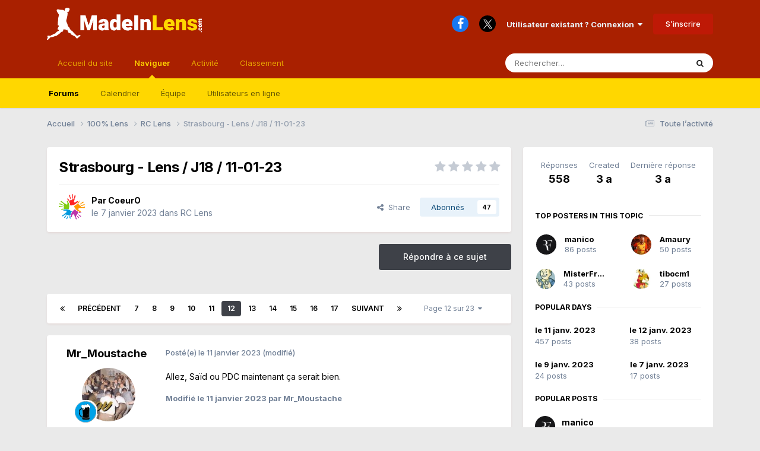

--- FILE ---
content_type: text/html;charset=UTF-8
request_url: https://forum.madeinlens.com/topic/56939-strasbourg-lens-j18-11-01-23/page/12/
body_size: 25530
content:
<!DOCTYPE html>
<html lang="fr-FR" dir="ltr">
	<head>
		<meta charset="utf-8">
		<title>Strasbourg - Lens / J18 / 11-01-23 - Page 12 - RC Lens - Les forums MadeInLens</title>
		
		
		
		

	<meta name="viewport" content="width=device-width, initial-scale=1">



	<meta name="twitter:card" content="summary_large_image" />


	
		<meta name="twitter:site" content="@MadeInLens" />
	



	
		
			
				<meta property="og:title" content="Strasbourg - Lens / J18 / 11-01-23">
			
		
	

	
		
			
				<meta property="og:type" content="website">
			
		
	

	
		
			
				<meta property="og:url" content="https://forum.madeinlens.com/topic/56939-strasbourg-lens-j18-11-01-23/">
			
		
	

	
		
			
				<meta property="og:updated_time" content="2023-01-13T15:36:47Z">
			
		
	

	
		
			
				<meta property="og:image" content="https://forum.madeinlens.com/uploads/monthly_2023_01/IMG_20230111_194255.jpg.51ceface5a5b0f31cc1dd74f372c65c2.jpg">
			
		
	

	
		
			
				<meta property="og:site_name" content="Les forums MadeInLens">
			
		
	

	
		
			
				<meta property="og:locale" content="fr_FR">
			
		
	


	
		<link rel="first" href="https://forum.madeinlens.com/topic/56939-strasbourg-lens-j18-11-01-23/" />
	

	
		<link rel="prev" href="https://forum.madeinlens.com/topic/56939-strasbourg-lens-j18-11-01-23/page/11/" />
	

	
		<link rel="next" href="https://forum.madeinlens.com/topic/56939-strasbourg-lens-j18-11-01-23/page/13/" />
	

	
		<link rel="last" href="https://forum.madeinlens.com/topic/56939-strasbourg-lens-j18-11-01-23/page/23/" />
	

	
		<link rel="canonical" href="https://forum.madeinlens.com/topic/56939-strasbourg-lens-j18-11-01-23/page/12/" />
	

	
		<link as="style" rel="preload" href="https://forum.madeinlens.com/applications/core/interface/ckeditor/ckeditor/skins/moono-lisa/editor.css?t=OB9C" />
	

<link rel="alternate" type="application/rss+xml" title="Flux RSS Forum MadeInLens" href="https://forum.madeinlens.com/rss/1-flux-rss-forum-madeinlens.xml/" /><link rel="alternate" type="application/rss+xml" title="Flux RSS Forum MadeInLens Copie" href="https://forum.madeinlens.com/rss/4-flux-rss-forum-madeinlens-copie.xml/" />



<link rel="manifest" href="https://forum.madeinlens.com/manifest.webmanifest/">
<meta name="msapplication-config" content="https://forum.madeinlens.com/browserconfig.xml/">
<meta name="msapplication-starturl" content="/">
<meta name="application-name" content="Les forums MadeInLens">
<meta name="apple-mobile-web-app-title" content="Les forums MadeInLens">

	<meta name="theme-color" content="#a92000">






	

	
		
			<link rel="icon" sizes="36x36" href="https://forum.madeinlens.com/uploads/monthly_2020_11/android-chrome-36x36.png?v=1734307589">
		
	

	
		
			<link rel="icon" sizes="48x48" href="https://forum.madeinlens.com/uploads/monthly_2020_11/android-chrome-48x48.png?v=1734307589">
		
	

	
		
			<link rel="icon" sizes="72x72" href="https://forum.madeinlens.com/uploads/monthly_2020_11/android-chrome-72x72.png?v=1734307589">
		
	

	
		
			<link rel="icon" sizes="96x96" href="https://forum.madeinlens.com/uploads/monthly_2020_11/android-chrome-96x96.png?v=1734307589">
		
	

	
		
			<link rel="icon" sizes="144x144" href="https://forum.madeinlens.com/uploads/monthly_2020_11/android-chrome-144x144.png?v=1734307589">
		
	

	
		
			<link rel="icon" sizes="192x192" href="https://forum.madeinlens.com/uploads/monthly_2020_11/android-chrome-192x192.png?v=1734307589">
		
	

	
		
			<link rel="icon" sizes="256x256" href="https://forum.madeinlens.com/uploads/monthly_2020_11/android-chrome-256x256.png?v=1734307589">
		
	

	
		
			<link rel="icon" sizes="384x384" href="https://forum.madeinlens.com/uploads/monthly_2020_11/android-chrome-384x384.png?v=1734307589">
		
	

	
		
			<link rel="icon" sizes="512x512" href="https://forum.madeinlens.com/uploads/monthly_2020_11/android-chrome-512x512.png?v=1734307589">
		
	

	
		
			<meta name="msapplication-square70x70logo" content="https://forum.madeinlens.com/uploads/monthly_2020_11/msapplication-square70x70logo.png?v=1734307589"/>
		
	

	
		
			<meta name="msapplication-TileImage" content="https://forum.madeinlens.com/uploads/monthly_2020_11/msapplication-TileImage.png?v=1734307589"/>
		
	

	
		
			<meta name="msapplication-square150x150logo" content="https://forum.madeinlens.com/uploads/monthly_2020_11/msapplication-square150x150logo.png?v=1734307589"/>
		
	

	
		
			<meta name="msapplication-wide310x150logo" content="https://forum.madeinlens.com/uploads/monthly_2020_11/msapplication-wide310x150logo.png?v=1734307589"/>
		
	

	
		
			<meta name="msapplication-square310x310logo" content="https://forum.madeinlens.com/uploads/monthly_2020_11/msapplication-square310x310logo.png?v=1734307589"/>
		
	

	
		
			
				<link rel="apple-touch-icon" href="https://forum.madeinlens.com/uploads/monthly_2020_11/apple-touch-icon-57x57.png?v=1734307589">
			
		
	

	
		
			
				<link rel="apple-touch-icon" sizes="60x60" href="https://forum.madeinlens.com/uploads/monthly_2020_11/apple-touch-icon-60x60.png?v=1734307589">
			
		
	

	
		
			
				<link rel="apple-touch-icon" sizes="72x72" href="https://forum.madeinlens.com/uploads/monthly_2020_11/apple-touch-icon-72x72.png?v=1734307589">
			
		
	

	
		
			
				<link rel="apple-touch-icon" sizes="76x76" href="https://forum.madeinlens.com/uploads/monthly_2020_11/apple-touch-icon-76x76.png?v=1734307589">
			
		
	

	
		
			
				<link rel="apple-touch-icon" sizes="114x114" href="https://forum.madeinlens.com/uploads/monthly_2020_11/apple-touch-icon-114x114.png?v=1734307589">
			
		
	

	
		
			
				<link rel="apple-touch-icon" sizes="120x120" href="https://forum.madeinlens.com/uploads/monthly_2020_11/apple-touch-icon-120x120.png?v=1734307589">
			
		
	

	
		
			
				<link rel="apple-touch-icon" sizes="144x144" href="https://forum.madeinlens.com/uploads/monthly_2020_11/apple-touch-icon-144x144.png?v=1734307589">
			
		
	

	
		
			
				<link rel="apple-touch-icon" sizes="152x152" href="https://forum.madeinlens.com/uploads/monthly_2020_11/apple-touch-icon-152x152.png?v=1734307589">
			
		
	

	
		
			
				<link rel="apple-touch-icon" sizes="180x180" href="https://forum.madeinlens.com/uploads/monthly_2020_11/apple-touch-icon-180x180.png?v=1734307589">
			
		
	





<link rel="preload" href="//forum.madeinlens.com/applications/core/interface/font/fontawesome-webfont.woff2?v=4.7.0" as="font" crossorigin="anonymous">
		


	<link rel="preconnect" href="https://fonts.googleapis.com">
	<link rel="preconnect" href="https://fonts.gstatic.com" crossorigin>
	
		<link href="https://fonts.googleapis.com/css2?family=Inter:wght@300;400;500;600;700&display=swap" rel="stylesheet">
	



	<link rel='stylesheet' href='https://forum.madeinlens.com/uploads/css_built_9/341e4a57816af3ba440d891ca87450ff_framework.css?v=15f2f0dbf71738887489' media='all'>

	<link rel='stylesheet' href='https://forum.madeinlens.com/uploads/css_built_9/05e81b71abe4f22d6eb8d1a929494829_responsive.css?v=15f2f0dbf71738887489' media='all'>

	<link rel='stylesheet' href='https://forum.madeinlens.com/uploads/css_built_9/20446cf2d164adcc029377cb04d43d17_flags.css?v=15f2f0dbf71738887489' media='all'>

	<link rel='stylesheet' href='https://forum.madeinlens.com/uploads/css_built_9/90eb5adf50a8c640f633d47fd7eb1778_core.css?v=15f2f0dbf71738887489' media='all'>

	<link rel='stylesheet' href='https://forum.madeinlens.com/uploads/css_built_9/5a0da001ccc2200dc5625c3f3934497d_core_responsive.css?v=15f2f0dbf71738887489' media='all'>

	<link rel='stylesheet' href='https://forum.madeinlens.com/uploads/css_built_9/62e269ced0fdab7e30e026f1d30ae516_forums.css?v=15f2f0dbf71738887489' media='all'>

	<link rel='stylesheet' href='https://forum.madeinlens.com/uploads/css_built_9/76e62c573090645fb99a15a363d8620e_forums_responsive.css?v=15f2f0dbf71738887489' media='all'>

	<link rel='stylesheet' href='https://forum.madeinlens.com/uploads/css_built_9/ebdea0c6a7dab6d37900b9190d3ac77b_topics.css?v=15f2f0dbf71738887489' media='all'>





<link rel='stylesheet' href='https://forum.madeinlens.com/uploads/css_built_9/258adbb6e4f3e83cd3b355f84e3fa002_custom.css?v=15f2f0dbf71738887489' media='all'>




		

	
	<script type='text/javascript'>
		var ipsDebug = false;		
	
		var CKEDITOR_BASEPATH = '//forum.madeinlens.com/applications/core/interface/ckeditor/ckeditor/';
	
		var ipsSettings = {
			
			
			cookie_path: "/",
			
			cookie_prefix: "ips4_",
			
			
			cookie_ssl: true,
			
            essential_cookies: ["oauth_authorize","member_id","login_key","clearAutosave","lastSearch","device_key","IPSSessionFront","loggedIn","noCache","hasJS","cookie_consent","cookie_consent_optional","language","codeVerifier","forumpass_*"],
			upload_imgURL: "",
			message_imgURL: "",
			notification_imgURL: "",
			baseURL: "//forum.madeinlens.com/",
			jsURL: "//forum.madeinlens.com/applications/core/interface/js/js.php",
			csrfKey: "0525bbaf4dba826e47cab86e0a8ce383",
			antiCache: "15f2f0dbf71738887489",
			jsAntiCache: "15f2f0dbf71753995325",
			disableNotificationSounds: true,
			useCompiledFiles: true,
			links_external: true,
			memberID: 0,
			lazyLoadEnabled: false,
			blankImg: "//forum.madeinlens.com/applications/core/interface/js/spacer.png",
			googleAnalyticsEnabled: false,
			matomoEnabled: false,
			viewProfiles: true,
			mapProvider: 'none',
			mapApiKey: '',
			pushPublicKey: null,
			relativeDates: true
		};
		
		
		
		
			ipsSettings['maxImageDimensions'] = {
				width: 1000,
				height: 750
			};
		
		
	</script>





<script type='text/javascript' src='https://forum.madeinlens.com/uploads/javascript_global/root_library.js?v=15f2f0dbf71753995325' data-ips></script>


<script type='text/javascript' src='https://forum.madeinlens.com/uploads/javascript_global/root_js_lang_2.js?v=15f2f0dbf71753995325' data-ips></script>


<script type='text/javascript' src='https://forum.madeinlens.com/uploads/javascript_global/root_framework.js?v=15f2f0dbf71753995325' data-ips></script>


<script type='text/javascript' src='https://forum.madeinlens.com/uploads/javascript_core/global_global_core.js?v=15f2f0dbf71753995325' data-ips></script>


<script type='text/javascript' src='https://forum.madeinlens.com/uploads/javascript_global/root_front.js?v=15f2f0dbf71753995325' data-ips></script>


<script type='text/javascript' src='https://forum.madeinlens.com/uploads/javascript_core/front_front_core.js?v=15f2f0dbf71753995325' data-ips></script>


<script type='text/javascript' src='https://forum.madeinlens.com/uploads/javascript_forums/front_front_topic.js?v=15f2f0dbf71753995325' data-ips></script>


<script type='text/javascript' src='//forum.madeinlens.com/applications/core/interface/plupload/plupload.full.min.js?v=15f2f0dbf71753995325' data-ips></script>


<script type='text/javascript' src='https://forum.madeinlens.com/uploads/javascript_global/root_map.js?v=15f2f0dbf71753995325' data-ips></script>



	<script type='text/javascript'>
		
			ips.setSetting( 'date_format', jQuery.parseJSON('"mm\/dd\/yy"') );
		
			ips.setSetting( 'date_first_day', jQuery.parseJSON('0') );
		
			ips.setSetting( 'ipb_url_filter_option', jQuery.parseJSON('"none"') );
		
			ips.setSetting( 'url_filter_any_action', jQuery.parseJSON('"allow"') );
		
			ips.setSetting( 'bypass_profanity', jQuery.parseJSON('0') );
		
			ips.setSetting( 'emoji_style', jQuery.parseJSON('"disabled"') );
		
			ips.setSetting( 'emoji_shortcodes', jQuery.parseJSON('true') );
		
			ips.setSetting( 'emoji_ascii', jQuery.parseJSON('true') );
		
			ips.setSetting( 'emoji_cache', jQuery.parseJSON('1734307584') );
		
			ips.setSetting( 'image_jpg_quality', jQuery.parseJSON('97') );
		
			ips.setSetting( 'cloud2', jQuery.parseJSON('false') );
		
			ips.setSetting( 'isAnonymous', jQuery.parseJSON('false') );
		
		
        
    </script>



<script type='application/ld+json'>
{
    "name": "Strasbourg - Lens / J18 / 11-01-23",
    "headline": "Strasbourg - Lens / J18 / 11-01-23",
    "text": "Allez, Sa\u00efd ou PDC maintenant \u00e7a serait bien.\n \n",
    "dateCreated": "2023-01-07T16:27:29+0000",
    "datePublished": "2023-01-07T16:27:29+0000",
    "dateModified": "2023-01-13T15:36:47+0000",
    "image": "https://forum.madeinlens.com/uploads/monthly_2021_05/7bac2415-708e-4612-a955-473fb05f3b1f.thumb.png.0356368ce534b82fb90d709e1eb65814.png",
    "author": {
        "@type": "Person",
        "name": "CoeurO",
        "image": "https://forum.madeinlens.com/uploads/monthly_2021_05/7bac2415-708e-4612-a955-473fb05f3b1f.thumb.png.0356368ce534b82fb90d709e1eb65814.png",
        "url": "https://forum.madeinlens.com/profile/4662-coeuro/"
    },
    "interactionStatistic": [
        {
            "@type": "InteractionCounter",
            "interactionType": "http://schema.org/ViewAction",
            "userInteractionCount": 39883
        },
        {
            "@type": "InteractionCounter",
            "interactionType": "http://schema.org/CommentAction",
            "userInteractionCount": 558
        },
        {
            "@type": "InteractionCounter",
            "interactionType": "http://schema.org/FollowAction",
            "userInteractionCount": 47
        }
    ],
    "@context": "http://schema.org",
    "@type": "DiscussionForumPosting",
    "@id": "https://forum.madeinlens.com/topic/56939-strasbourg-lens-j18-11-01-23/",
    "isPartOf": {
        "@id": "https://forum.madeinlens.com/#website"
    },
    "publisher": {
        "@id": "https://forum.madeinlens.com/#organization",
        "member": {
            "@type": "Person",
            "name": "CoeurO",
            "image": "https://forum.madeinlens.com/uploads/monthly_2021_05/7bac2415-708e-4612-a955-473fb05f3b1f.thumb.png.0356368ce534b82fb90d709e1eb65814.png",
            "url": "https://forum.madeinlens.com/profile/4662-coeuro/"
        }
    },
    "url": "https://forum.madeinlens.com/topic/56939-strasbourg-lens-j18-11-01-23/",
    "discussionUrl": "https://forum.madeinlens.com/topic/56939-strasbourg-lens-j18-11-01-23/",
    "mainEntityOfPage": {
        "@type": "WebPage",
        "@id": "https://forum.madeinlens.com/topic/56939-strasbourg-lens-j18-11-01-23/"
    },
    "pageStart": 1,
    "pageEnd": 23,
    "comment": [
        {
            "@type": "Comment",
            "@id": "https://forum.madeinlens.com/topic/56939-strasbourg-lens-j18-11-01-23/page/12/#comment-742257",
            "url": "https://forum.madeinlens.com/topic/56939-strasbourg-lens-j18-11-01-23/page/12/#comment-742257",
            "author": {
                "@type": "Person",
                "name": "Mr_Moustache",
                "image": "https://forum.madeinlens.com/uploads/monthly_2019_06/11111111111111111111111111111111.thumb.jpg.625e7e63c02d337067e390694719ebcf.jpg",
                "url": "https://forum.madeinlens.com/profile/274-mr_moustache/"
            },
            "dateCreated": "2023-01-11T21:21:04+0000",
            "text": "Allez, Sa\u00efd ou PDC maintenant \u00e7a serait bien.\n \n",
            "upvoteCount": 0
        },
        {
            "@type": "Comment",
            "@id": "https://forum.madeinlens.com/topic/56939-strasbourg-lens-j18-11-01-23/page/12/#comment-742258",
            "url": "https://forum.madeinlens.com/topic/56939-strasbourg-lens-j18-11-01-23/page/12/#comment-742258",
            "author": {
                "@type": "Person",
                "name": "massif",
                "image": "https://forum.madeinlens.com/applications/core/interface/email/default_photo.png",
                "url": "https://forum.madeinlens.com/profile/4110-massif/"
            },
            "dateCreated": "2023-01-11T21:21:13+0000",
            "text": "SAS manque vraiment au milieu.\u00a0\n \n",
            "upvoteCount": 0
        },
        {
            "@type": "Comment",
            "@id": "https://forum.madeinlens.com/topic/56939-strasbourg-lens-j18-11-01-23/page/12/#comment-742259",
            "url": "https://forum.madeinlens.com/topic/56939-strasbourg-lens-j18-11-01-23/page/12/#comment-742259",
            "author": {
                "@type": "Person",
                "name": "beber49",
                "image": "https://forum.madeinlens.com/applications/core/interface/email/default_photo.png",
                "url": "https://forum.madeinlens.com/profile/4397-beber49/"
            },
            "dateCreated": "2023-01-11T21:21:35+0000",
            "text": "Les commentateurs de Canal, c\u0027est path\u00e9tique, la moindre toute toute petite action de Strasbourg, t\u0027as l\u0027impression que c\u0027est l\u0027action du si\u00e8cle.\u00a0\n \n\n\n\tSi Lens ne gagne contre une \u00e9quipe aussi faible, \u00e7a serait un mauvais signal pour le foot.\u00a0\n \n",
            "upvoteCount": 0
        },
        {
            "@type": "Comment",
            "@id": "https://forum.madeinlens.com/topic/56939-strasbourg-lens-j18-11-01-23/page/12/#comment-742260",
            "url": "https://forum.madeinlens.com/topic/56939-strasbourg-lens-j18-11-01-23/page/12/#comment-742260",
            "author": {
                "@type": "Person",
                "name": "Amaury",
                "image": "https://forum.madeinlens.com/uploads/monthly_2023_07/Cortes.thumb.jpg.68264b2ca006024870ef2bc4c4cfc17e.jpg",
                "url": "https://forum.madeinlens.com/profile/4522-amaury/"
            },
            "dateCreated": "2023-01-11T21:22:07+0000",
            "text": "Frankowski est sous anesth\u00e9sie ou c\u0027est comment ? Un match, t\u0027as peur.\n \n",
            "upvoteCount": 2
        },
        {
            "@type": "Comment",
            "@id": "https://forum.madeinlens.com/topic/56939-strasbourg-lens-j18-11-01-23/page/12/#comment-742261",
            "url": "https://forum.madeinlens.com/topic/56939-strasbourg-lens-j18-11-01-23/page/12/#comment-742261",
            "author": {
                "@type": "Person",
                "name": "tibocm1",
                "image": "https://forum.madeinlens.com/uploads/av-2213.jpg",
                "url": "https://forum.madeinlens.com/profile/2213-tibocm1/"
            },
            "dateCreated": "2023-01-11T21:22:13+0000",
            "text": "Franko, les centres, c\u2019est vraiment pas ouf.\n \n",
            "upvoteCount": 1
        },
        {
            "@type": "Comment",
            "@id": "https://forum.madeinlens.com/topic/56939-strasbourg-lens-j18-11-01-23/page/12/#comment-742262",
            "url": "https://forum.madeinlens.com/topic/56939-strasbourg-lens-j18-11-01-23/page/12/#comment-742262",
            "author": {
                "@type": "Person",
                "name": "massif",
                "image": "https://forum.madeinlens.com/applications/core/interface/email/default_photo.png",
                "url": "https://forum.madeinlens.com/profile/4110-massif/"
            },
            "dateCreated": "2023-01-11T21:22:22+0000",
            "text": "Ils sont vraiment horribles. Je suis choqu\u00e9.\u00a0\n \n",
            "upvoteCount": 0
        },
        {
            "@type": "Comment",
            "@id": "https://forum.madeinlens.com/topic/56939-strasbourg-lens-j18-11-01-23/page/12/#comment-742263",
            "url": "https://forum.madeinlens.com/topic/56939-strasbourg-lens-j18-11-01-23/page/12/#comment-742263",
            "author": {
                "@type": "Person",
                "name": "MisterFraiZ",
                "image": "https://forum.madeinlens.com/uploads/monthly_2019_07/g.thumb.jpg.a03fb193c775895cd1ebc89e6e513ef4.jpg",
                "url": "https://forum.madeinlens.com/profile/3825-misterfraiz/"
            },
            "dateCreated": "2023-01-11T21:22:23+0000",
            "text": "Le jaune ne pour franko n\u0027aurait \u00e9t\u00e9 vol\u00e9\u00a0\n \n",
            "upvoteCount": 0
        },
        {
            "@type": "Comment",
            "@id": "https://forum.madeinlens.com/topic/56939-strasbourg-lens-j18-11-01-23/page/12/#comment-742264",
            "url": "https://forum.madeinlens.com/topic/56939-strasbourg-lens-j18-11-01-23/page/12/#comment-742264",
            "author": {
                "@type": "Person",
                "name": "Tiger",
                "image": "https://forum.madeinlens.com/uploads/av-223.jpg",
                "url": "https://forum.madeinlens.com/profile/223-tiger/"
            },
            "dateCreated": "2023-01-11T21:22:28+0000",
            "text": "PDC \u00e0 la place d\u0027Onana c\u0027est envisageable vous pensez ou ce sera forc\u00e9ment du poste pour poste ?\u00a0\n \n",
            "upvoteCount": 0
        },
        {
            "@type": "Comment",
            "@id": "https://forum.madeinlens.com/topic/56939-strasbourg-lens-j18-11-01-23/page/12/#comment-742265",
            "url": "https://forum.madeinlens.com/topic/56939-strasbourg-lens-j18-11-01-23/page/12/#comment-742265",
            "author": {
                "@type": "Person",
                "name": "Kova23",
                "image": "https://forum.madeinlens.com/applications/core/interface/email/default_photo.png",
                "url": "https://forum.madeinlens.com/profile/4795-kova23/"
            },
            "dateCreated": "2023-01-11T21:22:35+0000",
            "text": "Onana \u00e7a fait mal au c\u0153ur pour le coup, vraiment\n \n",
            "upvoteCount": 0
        },
        {
            "@type": "Comment",
            "@id": "https://forum.madeinlens.com/topic/56939-strasbourg-lens-j18-11-01-23/page/12/#comment-742266",
            "url": "https://forum.madeinlens.com/topic/56939-strasbourg-lens-j18-11-01-23/page/12/#comment-742266",
            "author": {
                "@type": "Person",
                "name": "massif",
                "image": "https://forum.madeinlens.com/applications/core/interface/email/default_photo.png",
                "url": "https://forum.madeinlens.com/profile/4110-massif/"
            },
            "dateCreated": "2023-01-11T21:22:54+0000",
            "text": "Amazon \u0026gt; Canal. Et de loin.\u00a0\n \n",
            "upvoteCount": 0
        },
        {
            "@type": "Comment",
            "@id": "https://forum.madeinlens.com/topic/56939-strasbourg-lens-j18-11-01-23/page/12/#comment-742267",
            "url": "https://forum.madeinlens.com/topic/56939-strasbourg-lens-j18-11-01-23/page/12/#comment-742267",
            "author": {
                "@type": "Person",
                "name": "beber49",
                "image": "https://forum.madeinlens.com/applications/core/interface/email/default_photo.png",
                "url": "https://forum.madeinlens.com/profile/4397-beber49/"
            },
            "dateCreated": "2023-01-11T21:23:14+0000",
            "text": "PDc\u0027C contre un bus pareil, OUI\n \n",
            "upvoteCount": 0
        },
        {
            "@type": "Comment",
            "@id": "https://forum.madeinlens.com/topic/56939-strasbourg-lens-j18-11-01-23/page/12/#comment-742268",
            "url": "https://forum.madeinlens.com/topic/56939-strasbourg-lens-j18-11-01-23/page/12/#comment-742268",
            "author": {
                "@type": "Person",
                "name": "Lologuy",
                "image": "https://forum.madeinlens.com/uploads/monthly_2020_06/60259089_2313692992232867_9083837435695071232_n.thumb.jpg.342d624253752734311b260d6c743afc.jpg",
                "url": "https://forum.madeinlens.com/profile/406-lologuy/"
            },
            "dateCreated": "2023-01-11T21:23:46+0000",
            "text": "Sur les stats de canal, on est au niveau des X Goals \u00e0 0,55 pour le RCSA contre 1,09 pour le RCL...\n \n\n\n\tEt 458 passes pour Lens contre 212 pour Strasbourg\n \n\n\n\tEt du coup en possession on est \u00e0 69,1%\n \n",
            "upvoteCount": 0
        },
        {
            "@type": "Comment",
            "@id": "https://forum.madeinlens.com/topic/56939-strasbourg-lens-j18-11-01-23/page/12/#comment-742269",
            "url": "https://forum.madeinlens.com/topic/56939-strasbourg-lens-j18-11-01-23/page/12/#comment-742269",
            "author": {
                "@type": "Person",
                "name": "vince",
                "image": "https://forum.madeinlens.com/uploads/monthly_2018_07/114D7832-0C5E-4998-9E46-ABE2210C9EC1.thumb.jpeg.f08d58636e5ff7934e4bb5ffd5a70f12.jpeg",
                "url": "https://forum.madeinlens.com/profile/3491-vince/"
            },
            "dateCreated": "2023-01-11T21:24:12+0000",
            "text": "Insupportable franko et ces centres de merde\n \n",
            "upvoteCount": 0
        },
        {
            "@type": "Comment",
            "@id": "https://forum.madeinlens.com/topic/56939-strasbourg-lens-j18-11-01-23/page/12/#comment-742270",
            "url": "https://forum.madeinlens.com/topic/56939-strasbourg-lens-j18-11-01-23/page/12/#comment-742270",
            "author": {
                "@type": "Person",
                "name": "fleurdelens",
                "image": "https://forum.madeinlens.com/applications/core/interface/email/default_photo.png",
                "url": "https://forum.madeinlens.com/profile/759-fleurdelens/"
            },
            "dateCreated": "2023-01-11T21:24:43+0000",
            "text": "Franko manque beaucoup de justesse. Face \u00e0 une d\u00e9fense aussi regroup\u00e9e c\u0027est tr\u00e8s g\u00eanant.\n \n",
            "upvoteCount": 0
        },
        {
            "@type": "Comment",
            "@id": "https://forum.madeinlens.com/topic/56939-strasbourg-lens-j18-11-01-23/page/12/#comment-742271",
            "url": "https://forum.madeinlens.com/topic/56939-strasbourg-lens-j18-11-01-23/page/12/#comment-742271",
            "author": {
                "@type": "Person",
                "name": "Amaury",
                "image": "https://forum.madeinlens.com/uploads/monthly_2023_07/Cortes.thumb.jpg.68264b2ca006024870ef2bc4c4cfc17e.jpg",
                "url": "https://forum.madeinlens.com/profile/4522-amaury/"
            },
            "dateCreated": "2023-01-11T21:25:28+0000",
            "text": "Il commence vraiment \u00e0 me souler Franko, il va nous co\u00fbter le match. Des changements Franck !!\n \n",
            "upvoteCount": 1
        },
        {
            "@type": "Comment",
            "@id": "https://forum.madeinlens.com/topic/56939-strasbourg-lens-j18-11-01-23/page/12/#comment-742272",
            "url": "https://forum.madeinlens.com/topic/56939-strasbourg-lens-j18-11-01-23/page/12/#comment-742272",
            "author": {
                "@type": "Person",
                "name": "Tiger",
                "image": "https://forum.madeinlens.com/uploads/av-223.jpg",
                "url": "https://forum.madeinlens.com/profile/223-tiger/"
            },
            "dateCreated": "2023-01-11T21:25:41+0000",
            "text": "Sauf qu\u0027on arr\u00eate pas de dire que Le Cardinal et les centres c\u0027est pas \u00e7a non plus \ud83d\ude05\n \n\n\n\tMais je demande \u00e0 voir\u00a0\n \n",
            "upvoteCount": 0
        },
        {
            "@type": "Comment",
            "@id": "https://forum.madeinlens.com/topic/56939-strasbourg-lens-j18-11-01-23/page/12/#comment-742273",
            "url": "https://forum.madeinlens.com/topic/56939-strasbourg-lens-j18-11-01-23/page/12/#comment-742273",
            "author": {
                "@type": "Person",
                "name": "MisterFraiZ",
                "image": "https://forum.madeinlens.com/uploads/monthly_2019_07/g.thumb.jpg.a03fb193c775895cd1ebc89e6e513ef4.jpg",
                "url": "https://forum.madeinlens.com/profile/3825-misterfraiz/"
            },
            "dateCreated": "2023-01-11T21:26:06+0000",
            "text": "Et pendant ce temps l\u00e0, toujours pas d\u0027occase et le temps s\u0027\u00e9coule\u00a0\n \n",
            "upvoteCount": 0
        },
        {
            "@type": "Comment",
            "@id": "https://forum.madeinlens.com/topic/56939-strasbourg-lens-j18-11-01-23/page/12/#comment-742274",
            "url": "https://forum.madeinlens.com/topic/56939-strasbourg-lens-j18-11-01-23/page/12/#comment-742274",
            "author": {
                "@type": "Person",
                "name": "manico",
                "image": "https://forum.madeinlens.com/uploads/profile/photo-thumb-3606.jpg",
                "url": "https://forum.madeinlens.com/profile/3606-manico/"
            },
            "dateCreated": "2023-01-11T21:26:55+0000",
            "text": "Putain la barre de Seko.\n \n",
            "upvoteCount": 0
        },
        {
            "@type": "Comment",
            "@id": "https://forum.madeinlens.com/topic/56939-strasbourg-lens-j18-11-01-23/page/12/#comment-742275",
            "url": "https://forum.madeinlens.com/topic/56939-strasbourg-lens-j18-11-01-23/page/12/#comment-742275",
            "author": {
                "@type": "Person",
                "name": "Dony",
                "image": "https://forum.madeinlens.com/uploads/monthly_2023_07/Screenshot_2023-07-16-17-02-12-846-edit_com_miui.gallery.thumb.jpg.2f923e1dbfab31ee34c113e7b81a0967.jpg",
                "url": "https://forum.madeinlens.com/profile/346-dony/"
            },
            "dateCreated": "2023-01-11T21:27:00+0000",
            "text": "Pourquoi on insiste autant sur le c\u00f4t\u00e9 droit?\n \n",
            "upvoteCount": 0
        },
        {
            "@type": "Comment",
            "@id": "https://forum.madeinlens.com/topic/56939-strasbourg-lens-j18-11-01-23/page/12/#comment-742276",
            "url": "https://forum.madeinlens.com/topic/56939-strasbourg-lens-j18-11-01-23/page/12/#comment-742276",
            "author": {
                "@type": "Person",
                "name": "beber49",
                "image": "https://forum.madeinlens.com/applications/core/interface/email/default_photo.png",
                "url": "https://forum.madeinlens.com/profile/4397-beber49/"
            },
            "dateCreated": "2023-01-11T21:27:02+0000",
            "text": "Franko, il a peur de quoi exactement ?\u00a0\n \n",
            "upvoteCount": 0
        },
        {
            "@type": "Comment",
            "@id": "https://forum.madeinlens.com/topic/56939-strasbourg-lens-j18-11-01-23/page/12/#comment-742277",
            "url": "https://forum.madeinlens.com/topic/56939-strasbourg-lens-j18-11-01-23/page/12/#comment-742277",
            "author": {
                "@type": "Person",
                "name": "vince",
                "image": "https://forum.madeinlens.com/uploads/monthly_2018_07/114D7832-0C5E-4998-9E46-ABE2210C9EC1.thumb.jpeg.f08d58636e5ff7934e4bb5ffd5a70f12.jpeg",
                "url": "https://forum.madeinlens.com/profile/3491-vince/"
            },
            "dateCreated": "2023-01-11T21:27:15+0000",
            "text": "Dommage\n \n",
            "upvoteCount": 0
        },
        {
            "@type": "Comment",
            "@id": "https://forum.madeinlens.com/topic/56939-strasbourg-lens-j18-11-01-23/page/12/#comment-742278",
            "url": "https://forum.madeinlens.com/topic/56939-strasbourg-lens-j18-11-01-23/page/12/#comment-742278",
            "author": {
                "@type": "Person",
                "name": "MisterFraiZ",
                "image": "https://forum.madeinlens.com/uploads/monthly_2019_07/g.thumb.jpg.a03fb193c775895cd1ebc89e6e513ef4.jpg",
                "url": "https://forum.madeinlens.com/profile/3825-misterfraiz/"
            },
            "dateCreated": "2023-01-11T21:27:20+0000",
            "text": "Arff\n \n",
            "upvoteCount": 0
        },
        {
            "@type": "Comment",
            "@id": "https://forum.madeinlens.com/topic/56939-strasbourg-lens-j18-11-01-23/page/12/#comment-742279",
            "url": "https://forum.madeinlens.com/topic/56939-strasbourg-lens-j18-11-01-23/page/12/#comment-742279",
            "author": {
                "@type": "Person",
                "name": "manico",
                "image": "https://forum.madeinlens.com/uploads/profile/photo-thumb-3606.jpg",
                "url": "https://forum.madeinlens.com/profile/3606-manico/"
            },
            "dateCreated": "2023-01-11T21:27:51+0000",
            "text": "Poreba et PDC.\n \n",
            "upvoteCount": 0
        },
        {
            "@type": "Comment",
            "@id": "https://forum.madeinlens.com/topic/56939-strasbourg-lens-j18-11-01-23/page/12/#comment-742280",
            "url": "https://forum.madeinlens.com/topic/56939-strasbourg-lens-j18-11-01-23/page/12/#comment-742280",
            "author": {
                "@type": "Person",
                "name": "Mr_Moustache",
                "image": "https://forum.madeinlens.com/uploads/monthly_2019_06/11111111111111111111111111111111.thumb.jpg.625e7e63c02d337067e390694719ebcf.jpg",
                "url": "https://forum.madeinlens.com/profile/274-mr_moustache/"
            },
            "dateCreated": "2023-01-11T21:28:27+0000",
            "text": "Oui, je me pose la m\u00eame question...\n \n",
            "upvoteCount": 0
        },
        {
            "@type": "Comment",
            "@id": "https://forum.madeinlens.com/topic/56939-strasbourg-lens-j18-11-01-23/page/12/#comment-742281",
            "url": "https://forum.madeinlens.com/topic/56939-strasbourg-lens-j18-11-01-23/page/12/#comment-742281",
            "author": {
                "@type": "Person",
                "name": "Toten",
                "image": "https://forum.madeinlens.com/uploads/monthly_2021_11/Capture.thumb.PNG.3da6e1b8b8ca60fae722da64008620f4.PNG",
                "url": "https://forum.madeinlens.com/profile/4727-toten/"
            },
            "dateCreated": "2023-01-11T21:28:51+0000",
            "text": "Pourquoi ne pas faire entrer PDC?\u00a0\n \n",
            "upvoteCount": 0
        }
    ]
}	
</script>

<script type='application/ld+json'>
{
    "@context": "http://www.schema.org",
    "publisher": "https://forum.madeinlens.com/#organization",
    "@type": "WebSite",
    "@id": "https://forum.madeinlens.com/#website",
    "mainEntityOfPage": "https://forum.madeinlens.com/",
    "name": "Les forums MadeInLens",
    "url": "https://forum.madeinlens.com/",
    "potentialAction": {
        "type": "SearchAction",
        "query-input": "required name=query",
        "target": "https://forum.madeinlens.com/search/?q={query}"
    },
    "inLanguage": [
        {
            "@type": "Language",
            "name": "Fran\u00e7ais",
            "alternateName": "fr-FR"
        },
        {
            "@type": "Language",
            "name": "English (USA)",
            "alternateName": "en-US"
        }
    ]
}	
</script>

<script type='application/ld+json'>
{
    "@context": "http://www.schema.org",
    "@type": "Organization",
    "@id": "https://forum.madeinlens.com/#organization",
    "mainEntityOfPage": "https://forum.madeinlens.com/",
    "name": "Les forums MadeInLens",
    "url": "https://forum.madeinlens.com/",
    "logo": {
        "@type": "ImageObject",
        "@id": "https://forum.madeinlens.com/#logo",
        "url": "https://forum.madeinlens.com/uploads/monthly_2024_12/logo-default-slim-dark.png.5ea4c6727641eff0e85c2de1b84e7219.png"
    },
    "sameAs": [
        "https://www.facebook.com/madeinlens",
        "https://x.com/MadeInLens"
    ]
}	
</script>

<script type='application/ld+json'>
{
    "@context": "http://schema.org",
    "@type": "BreadcrumbList",
    "itemListElement": [
        {
            "@type": "ListItem",
            "position": 1,
            "item": {
                "name": "100% Lens",
                "@id": "https://forum.madeinlens.com/forum/3-100-lens/"
            }
        },
        {
            "@type": "ListItem",
            "position": 2,
            "item": {
                "name": "RC Lens",
                "@id": "https://forum.madeinlens.com/forum/4-rc-lens/"
            }
        },
        {
            "@type": "ListItem",
            "position": 3,
            "item": {
                "name": "Strasbourg - Lens / J18 / 11-01-23"
            }
        }
    ]
}	
</script>

<script type='application/ld+json'>
{
    "@context": "http://schema.org",
    "@type": "ContactPage",
    "url": "https://forum.madeinlens.com/contact/"
}	
</script>



<script type='text/javascript'>
    (() => {
        let gqlKeys = [];
        for (let [k, v] of Object.entries(gqlKeys)) {
            ips.setGraphQlData(k, v);
        }
    })();
</script>
		

	
	<link rel='shortcut icon' href='https://forum.madeinlens.com/uploads/monthly_2020_11/favicon.ico' type="image/x-icon">

	</head>
	<body class='ipsApp ipsApp_front ipsJS_none ipsClearfix' data-controller='core.front.core.app' data-message="" data-pageApp='forums' data-pageLocation='front' data-pageModule='forums' data-pageController='topic' data-pageID='56939'  >
		
		  <a href='#ipsLayout_mainArea' class='ipsHide' title='Aller au contenu principal de cette page' accesskey='m'>Aller au contenu</a>
		<div id='ipsLayout_header' class='ipsClearfix'>
			





			<header>
				<div class='ipsLayout_container'>
					


<a href='https://forum.madeinlens.com/' id='elLogo' accesskey='1'><img src="https://forum.madeinlens.com/uploads/monthly_2024_12/logo-default-slim-dark.png.5ea4c6727641eff0e85c2de1b84e7219.png" alt='Les forums MadeInLens'></a>

					
						

	<ul id='elUserNav' class='ipsList_inline cSignedOut ipsResponsive_showDesktop'>
		

	
		<li class='cUserNav_icon'>
			<a href='https://www.facebook.com/madeinlens' target='_blank' class='cShareLink cShareLink_facebook' rel='noopener noreferrer'><i class='fa fa-facebook'></i></a>
        </li>
	
		<li class='cUserNav_icon'>
			<a href='https://x.com/MadeInLens' target='_blank' class='cShareLink cShareLink_x' rel='noopener noreferrer'><i class='fa fa-x'></i></a>
        </li>
	

        
		
        
        
            
            <li id='elSignInLink'>
                <a href='https://forum.madeinlens.com/login/' data-ipsMenu-closeOnClick="false" data-ipsMenu id='elUserSignIn'>
                    Utilisateur existant ? Connexion &nbsp;<i class='fa fa-caret-down'></i>
                </a>
                
<div id='elUserSignIn_menu' class='ipsMenu ipsMenu_auto ipsHide'>
	<form accept-charset='utf-8' method='post' action='https://forum.madeinlens.com/login/'>
		<input type="hidden" name="csrfKey" value="0525bbaf4dba826e47cab86e0a8ce383">
		<input type="hidden" name="ref" value="aHR0cHM6Ly9mb3J1bS5tYWRlaW5sZW5zLmNvbS90b3BpYy81NjkzOS1zdHJhc2JvdXJnLWxlbnMtajE4LTExLTAxLTIzL3BhZ2UvMTIv">
		<div data-role="loginForm">
			
			
			
				<div class='ipsColumns ipsColumns_noSpacing'>
					<div class='ipsColumn ipsColumn_wide' id='elUserSignIn_internal'>
						
<div class="ipsPad ipsForm ipsForm_vertical">
	<h4 class="ipsType_sectionHead">Connexion</h4>
	<br><br>
	<ul class='ipsList_reset'>
		<li class="ipsFieldRow ipsFieldRow_noLabel ipsFieldRow_fullWidth">
			
			
				<input type="text" placeholder="Pseudo ou adresse de courriel" name="auth" autocomplete="email">
			
		</li>
		<li class="ipsFieldRow ipsFieldRow_noLabel ipsFieldRow_fullWidth">
			<input type="password" placeholder="Mot de passe" name="password" autocomplete="current-password">
		</li>
		<li class="ipsFieldRow ipsFieldRow_checkbox ipsClearfix">
			<span class="ipsCustomInput">
				<input type="checkbox" name="remember_me" id="remember_me_checkbox" value="1" checked aria-checked="true">
				<span></span>
			</span>
			<div class="ipsFieldRow_content">
				<label class="ipsFieldRow_label" for="remember_me_checkbox">Se souvenir de moi</label>
				<span class="ipsFieldRow_desc">Non recommandé sur les ordinateurs partagés</span>
			</div>
		</li>
		<li class="ipsFieldRow ipsFieldRow_fullWidth">
			<button type="submit" name="_processLogin" value="usernamepassword" class="ipsButton ipsButton_primary ipsButton_small" id="elSignIn_submit">Connexion</button>
			
				<p class="ipsType_right ipsType_small">
					
						<a href='https://forum.madeinlens.com/lostpassword/' data-ipsDialog data-ipsDialog-title='Mot de passe oublié ?'>
					
					Mot de passe oublié ?</a>
				</p>
			
		</li>
	</ul>
</div>
					</div>
					<div class='ipsColumn ipsColumn_wide'>
						<div class='ipsPadding' id='elUserSignIn_external'>
							<div class='ipsAreaBackground_light ipsPadding:half'>
								
									<p class='ipsType_reset ipsType_small ipsType_center'><strong>Ou connectez-vous avec l’un de ces services</strong></p>
								
								
									<div class='ipsType_center ipsMargin_top:half'>
										

<button type="submit" name="_processLogin" value="2" class='ipsButton ipsButton_verySmall ipsButton_fullWidth ipsSocial ipsSocial_facebook' style="background-color: #3a579a">
	
		<span class='ipsSocial_icon'>
			
				<i class='fa fa-facebook-official'></i>
			
		</span>
		<span class='ipsSocial_text'>Se connecter avec Facebook</span>
	
</button>
									</div>
								
									<div class='ipsType_center ipsMargin_top:half'>
										

<button type="submit" name="_processLogin" value="9" class='ipsButton ipsButton_verySmall ipsButton_fullWidth ipsSocial ipsSocial_twitter' style="background-color: #00abf0">
	
		<span class='ipsSocial_icon'>
			
				<i class='fa fa-twitter'></i>
			
		</span>
		<span class='ipsSocial_text'>Se connecter avec Twitter</span>
	
</button>
									</div>
								
									<div class='ipsType_center ipsMargin_top:half'>
										

<button type="submit" name="_processLogin" value="3" class='ipsButton ipsButton_verySmall ipsButton_fullWidth ipsSocial ipsSocial_google' style="background-color: #4285F4">
	
		<span class='ipsSocial_icon'>
			
				<i class='fa fa-google'></i>
			
		</span>
		<span class='ipsSocial_text'>Se connecter avec Google</span>
	
</button>
									</div>
								
							</div>
						</div>
					</div>
				</div>
			
		</div>
	</form>
</div>
            </li>
            
        
		
			<li>
				
					<a href='https://forum.madeinlens.com/register/'  id='elRegisterButton' class='ipsButton ipsButton_normal ipsButton_primary'>S’inscrire</a>
				
			</li>
		
	</ul>

						
<ul class='ipsMobileHamburger ipsList_reset ipsResponsive_hideDesktop'>
	<li data-ipsDrawer data-ipsDrawer-drawerElem='#elMobileDrawer'>
		<a href='#' >
			
			
				
			
			
			
			<i class='fa fa-navicon'></i>
		</a>
	</li>
</ul>
					
				</div>
			</header>
			

	<nav data-controller='core.front.core.navBar' class=' ipsResponsive_showDesktop'>
		<div class='ipsNavBar_primary ipsLayout_container '>
			<ul data-role="primaryNavBar" class='ipsClearfix'>
				


	
		
		
		<li  id='elNavSecondary_17' data-role="navBarItem" data-navApp="core" data-navExt="CustomItem">
			
			
				<a href="https://www.madeinlens.com"  data-navItem-id="17" >
					Accueil du site<span class='ipsNavBar_active__identifier'></span>
				</a>
			
			
		</li>
	
	

	
		
		
			
		
		<li class='ipsNavBar_active' data-active id='elNavSecondary_1' data-role="navBarItem" data-navApp="core" data-navExt="CustomItem">
			
			
				<a href="https://forum.madeinlens.com"  data-navItem-id="1" data-navDefault>
					Naviguer<span class='ipsNavBar_active__identifier'></span>
				</a>
			
			
				<ul class='ipsNavBar_secondary ' data-role='secondaryNavBar'>
					


	
		
		
			
		
		<li class='ipsNavBar_active' data-active id='elNavSecondary_10' data-role="navBarItem" data-navApp="forums" data-navExt="Forums">
			
			
				<a href="https://forum.madeinlens.com"  data-navItem-id="10" data-navDefault>
					Forums<span class='ipsNavBar_active__identifier'></span>
				</a>
			
			
		</li>
	
	

	
		
		
		<li  id='elNavSecondary_11' data-role="navBarItem" data-navApp="calendar" data-navExt="Calendar">
			
			
				<a href="https://forum.madeinlens.com/events/"  data-navItem-id="11" >
					Calendrier<span class='ipsNavBar_active__identifier'></span>
				</a>
			
			
		</li>
	
	

	
	

	
		
		
		<li  id='elNavSecondary_13' data-role="navBarItem" data-navApp="core" data-navExt="StaffDirectory">
			
			
				<a href="https://forum.madeinlens.com/staff/"  data-navItem-id="13" >
					Équipe<span class='ipsNavBar_active__identifier'></span>
				</a>
			
			
		</li>
	
	

	
		
		
		<li  id='elNavSecondary_14' data-role="navBarItem" data-navApp="core" data-navExt="OnlineUsers">
			
			
				<a href="https://forum.madeinlens.com/online/"  data-navItem-id="14" >
					Utilisateurs en ligne<span class='ipsNavBar_active__identifier'></span>
				</a>
			
			
		</li>
	
	

					<li class='ipsHide' id='elNavigationMore_1' data-role='navMore'>
						<a href='#' data-ipsMenu data-ipsMenu-appendTo='#elNavigationMore_1' id='elNavigationMore_1_dropdown'>Plus <i class='fa fa-caret-down'></i></a>
						<ul class='ipsHide ipsMenu ipsMenu_auto' id='elNavigationMore_1_dropdown_menu' data-role='moreDropdown'></ul>
					</li>
				</ul>
			
		</li>
	
	

	
		
		
		<li  id='elNavSecondary_2' data-role="navBarItem" data-navApp="core" data-navExt="CustomItem">
			
			
				<a href="https://forum.madeinlens.com/discover/"  data-navItem-id="2" >
					Activité<span class='ipsNavBar_active__identifier'></span>
				</a>
			
			
				<ul class='ipsNavBar_secondary ipsHide' data-role='secondaryNavBar'>
					


	
		
		
		<li  id='elNavSecondary_4' data-role="navBarItem" data-navApp="core" data-navExt="AllActivity">
			
			
				<a href="https://forum.madeinlens.com/discover/"  data-navItem-id="4" >
					Toute l’activité<span class='ipsNavBar_active__identifier'></span>
				</a>
			
			
		</li>
	
	

	
	

	
	

	
	

	
		
		
		<li  id='elNavSecondary_8' data-role="navBarItem" data-navApp="core" data-navExt="Search">
			
			
				<a href="https://forum.madeinlens.com/search/"  data-navItem-id="8" >
					Rechercher<span class='ipsNavBar_active__identifier'></span>
				</a>
			
			
		</li>
	
	

	
	

					<li class='ipsHide' id='elNavigationMore_2' data-role='navMore'>
						<a href='#' data-ipsMenu data-ipsMenu-appendTo='#elNavigationMore_2' id='elNavigationMore_2_dropdown'>Plus <i class='fa fa-caret-down'></i></a>
						<ul class='ipsHide ipsMenu ipsMenu_auto' id='elNavigationMore_2_dropdown_menu' data-role='moreDropdown'></ul>
					</li>
				</ul>
			
		</li>
	
	

	
		
		
		<li  id='elNavSecondary_16' data-role="navBarItem" data-navApp="core" data-navExt="Leaderboard">
			
			
				<a href="https://forum.madeinlens.com/leaderboard/"  data-navItem-id="16" >
					Classement<span class='ipsNavBar_active__identifier'></span>
				</a>
			
			
				<ul class='ipsNavBar_secondary ipsHide' data-role='secondaryNavBar'>
					


	
		
		
		<li  id='elNavSecondary_15' data-role="navBarItem" data-navApp="core" data-navExt="Leaderboard">
			
			
				<a href="https://forum.madeinlens.com/leaderboard/"  data-navItem-id="15" >
					Classement<span class='ipsNavBar_active__identifier'></span>
				</a>
			
			
		</li>
	
	

					<li class='ipsHide' id='elNavigationMore_16' data-role='navMore'>
						<a href='#' data-ipsMenu data-ipsMenu-appendTo='#elNavigationMore_16' id='elNavigationMore_16_dropdown'>Plus <i class='fa fa-caret-down'></i></a>
						<ul class='ipsHide ipsMenu ipsMenu_auto' id='elNavigationMore_16_dropdown_menu' data-role='moreDropdown'></ul>
					</li>
				</ul>
			
		</li>
	
	

				<li class='ipsHide' id='elNavigationMore' data-role='navMore'>
					<a href='#' data-ipsMenu data-ipsMenu-appendTo='#elNavigationMore' id='elNavigationMore_dropdown'>Plus</a>
					<ul class='ipsNavBar_secondary ipsHide' data-role='secondaryNavBar'>
						<li class='ipsHide' id='elNavigationMore_more' data-role='navMore'>
							<a href='#' data-ipsMenu data-ipsMenu-appendTo='#elNavigationMore_more' id='elNavigationMore_more_dropdown'>Plus <i class='fa fa-caret-down'></i></a>
							<ul class='ipsHide ipsMenu ipsMenu_auto' id='elNavigationMore_more_dropdown_menu' data-role='moreDropdown'></ul>
						</li>
					</ul>
				</li>
			</ul>
			

	<div id="elSearchWrapper">
		<div id='elSearch' data-controller="core.front.core.quickSearch">
			<form accept-charset='utf-8' action='//forum.madeinlens.com/search/?do=quicksearch' method='post'>
                <input type='search' id='elSearchField' placeholder='Rechercher…' name='q' autocomplete='off' aria-label='Rechercher'>
                <details class='cSearchFilter'>
                    <summary class='cSearchFilter__text'></summary>
                    <ul class='cSearchFilter__menu'>
                        
                        <li><label><input type="radio" name="type" value="all" ><span class='cSearchFilter__menuText'>N’importe où</span></label></li>
                        
                            
                                <li><label><input type="radio" name="type" value='contextual_{&quot;type&quot;:&quot;forums_topic&quot;,&quot;nodes&quot;:4}' checked><span class='cSearchFilter__menuText'>Ce forum</span></label></li>
                            
                                <li><label><input type="radio" name="type" value='contextual_{&quot;type&quot;:&quot;forums_topic&quot;,&quot;item&quot;:56939}' checked><span class='cSearchFilter__menuText'>Ce sujet</span></label></li>
                            
                        
                        
                            <li><label><input type="radio" name="type" value="core_statuses_status"><span class='cSearchFilter__menuText'>Mises à jour de statut</span></label></li>
                        
                            <li><label><input type="radio" name="type" value="forums_topic"><span class='cSearchFilter__menuText'>Sujets</span></label></li>
                        
                            <li><label><input type="radio" name="type" value="calendar_event"><span class='cSearchFilter__menuText'>Évènements</span></label></li>
                        
                            <li><label><input type="radio" name="type" value="core_members"><span class='cSearchFilter__menuText'>Membres</span></label></li>
                        
                    </ul>
                </details>
				<button class='cSearchSubmit' type="submit" aria-label='Rechercher'><i class="fa fa-search"></i></button>
			</form>
		</div>
	</div>

		</div>
	</nav>

			
<ul id='elMobileNav' class='ipsResponsive_hideDesktop' data-controller='core.front.core.mobileNav'>
	
		
			
			
				
				
			
				
					<li id='elMobileBreadcrumb'>
						<a href='https://forum.madeinlens.com/forum/4-rc-lens/'>
							<span>RC Lens</span>
						</a>
					</li>
				
				
			
				
				
			
		
	
	
	
	<li >
		<a data-action="defaultStream" href='https://forum.madeinlens.com/discover/'><i class="fa fa-newspaper-o" aria-hidden="true"></i></a>
	</li>

	

	
		<li class='ipsJS_show'>
			<a href='https://forum.madeinlens.com/search/'><i class='fa fa-search'></i></a>
		</li>
	
</ul>
		</div>
		<main id='ipsLayout_body' class='ipsLayout_container'>
			<div id='ipsLayout_contentArea'>
				<div id='ipsLayout_contentWrapper'>
					
<nav class='ipsBreadcrumb ipsBreadcrumb_top ipsFaded_withHover'>
	

	<ul class='ipsList_inline ipsPos_right'>
		
		<li >
			<a data-action="defaultStream" class='ipsType_light '  href='https://forum.madeinlens.com/discover/'><i class="fa fa-newspaper-o" aria-hidden="true"></i> <span>Toute l’activité</span></a>
		</li>
		
	</ul>

	<ul data-role="breadcrumbList">
		<li>
			<a title="Accueil" href='https://forum.madeinlens.com/'>
				<span>Accueil <i class='fa fa-angle-right'></i></span>
			</a>
		</li>
		
		
			<li>
				
					<a href='https://forum.madeinlens.com/forum/3-100-lens/'>
						<span>100% Lens <i class='fa fa-angle-right' aria-hidden="true"></i></span>
					</a>
				
			</li>
		
			<li>
				
					<a href='https://forum.madeinlens.com/forum/4-rc-lens/'>
						<span>RC Lens <i class='fa fa-angle-right' aria-hidden="true"></i></span>
					</a>
				
			</li>
		
			<li>
				
					Strasbourg - Lens / J18 / 11-01-23
				
			</li>
		
	</ul>
</nav>
					
					<div id='ipsLayout_mainArea'>
						
						
						
						

	




						



<div class='ipsPageHeader ipsResponsive_pull ipsBox ipsPadding sm:ipsPadding:half ipsMargin_bottom'>
		
	
	<div class='ipsFlex ipsFlex-ai:center ipsFlex-fw:wrap ipsGap:4'>
		<div class='ipsFlex-flex:11'>
			<h1 class='ipsType_pageTitle ipsContained_container'>
				

				
				
					<span class='ipsType_break ipsContained'>
						<span>Strasbourg - Lens / J18 / 11-01-23</span>
					</span>
				
			</h1>
			
			
		</div>
		
			<div class='ipsFlex-flex:00 ipsType_light'>
				
				
<div  class='ipsClearfix ipsRating  ipsRating_veryLarge'>
	
	<ul class='ipsRating_collective'>
		
			
				<li class='ipsRating_off'>
					<i class='fa fa-star'></i>
				</li>
			
		
			
				<li class='ipsRating_off'>
					<i class='fa fa-star'></i>
				</li>
			
		
			
				<li class='ipsRating_off'>
					<i class='fa fa-star'></i>
				</li>
			
		
			
				<li class='ipsRating_off'>
					<i class='fa fa-star'></i>
				</li>
			
		
			
				<li class='ipsRating_off'>
					<i class='fa fa-star'></i>
				</li>
			
		
	</ul>
</div>
			</div>
		
	</div>
	<hr class='ipsHr'>
	<div class='ipsPageHeader__meta ipsFlex ipsFlex-jc:between ipsFlex-ai:center ipsFlex-fw:wrap ipsGap:3'>
		<div class='ipsFlex-flex:11'>
			<div class='ipsPhotoPanel ipsPhotoPanel_mini ipsPhotoPanel_notPhone ipsClearfix'>
				


	<a href="https://forum.madeinlens.com/profile/4662-coeuro/" rel="nofollow" data-ipsHover data-ipsHover-width="370" data-ipsHover-target="https://forum.madeinlens.com/profile/4662-coeuro/?do=hovercard" class="ipsUserPhoto ipsUserPhoto_mini" title="Aller sur le profil de CoeurO">
		<img src='https://forum.madeinlens.com/uploads/monthly_2021_05/7bac2415-708e-4612-a955-473fb05f3b1f.thumb.png.0356368ce534b82fb90d709e1eb65814.png' alt='CoeurO' loading="lazy">
	</a>

				<div>
					<p class='ipsType_reset ipsType_blendLinks'>
						<span class='ipsType_normal'>
						
							<strong>Par 


<a href='https://forum.madeinlens.com/profile/4662-coeuro/' rel="nofollow" data-ipsHover data-ipsHover-width='370' data-ipsHover-target='https://forum.madeinlens.com/profile/4662-coeuro/?do=hovercard&amp;referrer=https%253A%252F%252Fforum.madeinlens.com%252Ftopic%252F56939-strasbourg-lens-j18-11-01-23%252Fpage%252F12%252F' title="Aller sur le profil de CoeurO" class="ipsType_break">CoeurO</a></strong><br />
							<span class='ipsType_light'><time datetime='2023-01-07T16:27:29Z' title='01/07/23 16:27' data-short='3 a'>le 7 janvier 2023</time> dans <a href="https://forum.madeinlens.com/forum/4-rc-lens/">RC Lens</a></span>
						
						</span>
					</p>
				</div>
			</div>
		</div>
		
			<div class='ipsFlex-flex:01 ipsResponsive_hidePhone'>
				<div class='ipsShareLinks'>
					
						


    <a href='#elShareItem_1059587842_menu' id='elShareItem_1059587842' data-ipsMenu class='ipsShareButton ipsButton ipsButton_verySmall ipsButton_link ipsButton_link--light'>
        <span><i class='fa fa-share-alt'></i></span> &nbsp;Share
    </a>

    <div class='ipsPadding ipsMenu ipsMenu_normal ipsHide' id='elShareItem_1059587842_menu' data-controller="core.front.core.sharelink">
        
        
        <span data-ipsCopy data-ipsCopy-flashmessage>
            <a href="https://forum.madeinlens.com/topic/56939-strasbourg-lens-j18-11-01-23/" class="ipsButton ipsButton_light ipsButton_small ipsButton_fullWidth" data-role="copyButton" data-clipboard-text="https://forum.madeinlens.com/topic/56939-strasbourg-lens-j18-11-01-23/" data-ipstooltip title='Copy Link to Clipboard'><i class="fa fa-clone"></i> https://forum.madeinlens.com/topic/56939-strasbourg-lens-j18-11-01-23/</a>
        </span>
        <ul class='ipsShareLinks ipsMargin_top:half'>
            
                <li>
<a href="https://x.com/share?url=https%3A%2F%2Fforum.madeinlens.com%2Ftopic%2F56939-strasbourg-lens-j18-11-01-23%2F" class="cShareLink cShareLink_x" target="_blank" data-role="shareLink" title='Share on X' data-ipsTooltip rel='nofollow noopener'>
    <i class="fa fa-x"></i>
</a></li>
            
                <li>
<a href="https://www.facebook.com/sharer/sharer.php?u=https%3A%2F%2Fforum.madeinlens.com%2Ftopic%2F56939-strasbourg-lens-j18-11-01-23%2F" class="cShareLink cShareLink_facebook" target="_blank" data-role="shareLink" title='Partager sur Facebook' data-ipsTooltip rel='noopener nofollow'>
	<i class="fa fa-facebook"></i>
</a></li>
            
                <li>
<a href="/cdn-cgi/l/email-protection#[base64]" rel='nofollow' class='cShareLink cShareLink_email' title='Partager via courriel' data-ipsTooltip>
	<i class="fa fa-envelope"></i>
</a></li>
            
                <li>
<a href="https://pinterest.com/pin/create/button/?url=https://forum.madeinlens.com/topic/56939-strasbourg-lens-j18-11-01-23/&amp;media=" class="cShareLink cShareLink_pinterest" rel="nofollow noopener" target="_blank" data-role="shareLink" title='Partager sur Pinterest' data-ipsTooltip>
	<i class="fa fa-pinterest"></i>
</a></li>
            
        </ul>
        
            <hr class='ipsHr'>
            <button class='ipsHide ipsButton ipsButton_verySmall ipsButton_light ipsButton_fullWidth ipsMargin_top:half' data-controller='core.front.core.webshare' data-role='webShare' data-webShareTitle='Strasbourg - Lens / J18 / 11-01-23' data-webShareText='Strasbourg - Lens / J18 / 11-01-23' data-webShareUrl='https://forum.madeinlens.com/topic/56939-strasbourg-lens-j18-11-01-23/'>More sharing options...</button>
        
    </div>

					
					
                    

					



					

<div data-followApp='forums' data-followArea='topic' data-followID='56939' data-controller='core.front.core.followButton'>
	

	<a href='https://forum.madeinlens.com/login/' rel="nofollow" class="ipsFollow ipsPos_middle ipsButton ipsButton_light ipsButton_verySmall " data-role="followButton" data-ipsTooltip title='Connectez-vous pour activer le suivi'>
		<span>Abonnés</span>
		<span class='ipsCommentCount'>47</span>
	</a>

</div>
				</div>
			</div>
					
	</div>
	
	
</div>








<div class='ipsClearfix'>
	<ul class="ipsToolList ipsToolList_horizontal ipsClearfix ipsSpacer_both ">
		
			<li class='ipsToolList_primaryAction'>
				<span data-controller='forums.front.topic.reply'>
					
						<a href='#replyForm' rel="nofollow" class='ipsButton ipsButton_important ipsButton_medium ipsButton_fullWidth' data-action='replyToTopic'>Répondre à ce sujet</a>
					
				</span>
			</li>
		
		
		
	</ul>
</div>

<div id='comments' data-controller='core.front.core.commentFeed,forums.front.topic.view, core.front.core.ignoredComments' data-autoPoll data-baseURL='https://forum.madeinlens.com/topic/56939-strasbourg-lens-j18-11-01-23/'  data-feedID='topic-56939' class='cTopic ipsClear ipsSpacer_top'>
	
			

				<div class="ipsBox ipsResponsive_pull ipsPadding:half ipsClearfix ipsClear ipsMargin_bottom">
					
					
						


	
	<ul class='ipsPagination' id='elPagination_97c9e5a7f585028ca36f5ded22b22ad2_1746284350' data-ipsPagination-seoPagination='true' data-pages='23' data-ipsPagination  data-ipsPagination-pages="23" data-ipsPagination-perPage='25'>
		
			
				<li class='ipsPagination_first'><a href='https://forum.madeinlens.com/topic/56939-strasbourg-lens-j18-11-01-23/#comments' rel="first" data-page='1' data-ipsTooltip title='Première page'><i class='fa fa-angle-double-left'></i></a></li>
				<li class='ipsPagination_prev'><a href='https://forum.madeinlens.com/topic/56939-strasbourg-lens-j18-11-01-23/page/11/#comments' rel="prev" data-page='11' data-ipsTooltip title='Page précédente'>Précédent</a></li>
				
					<li class='ipsPagination_page'><a href='https://forum.madeinlens.com/topic/56939-strasbourg-lens-j18-11-01-23/page/7/#comments' data-page='7'>7</a></li>
				
					<li class='ipsPagination_page'><a href='https://forum.madeinlens.com/topic/56939-strasbourg-lens-j18-11-01-23/page/8/#comments' data-page='8'>8</a></li>
				
					<li class='ipsPagination_page'><a href='https://forum.madeinlens.com/topic/56939-strasbourg-lens-j18-11-01-23/page/9/#comments' data-page='9'>9</a></li>
				
					<li class='ipsPagination_page'><a href='https://forum.madeinlens.com/topic/56939-strasbourg-lens-j18-11-01-23/page/10/#comments' data-page='10'>10</a></li>
				
					<li class='ipsPagination_page'><a href='https://forum.madeinlens.com/topic/56939-strasbourg-lens-j18-11-01-23/page/11/#comments' data-page='11'>11</a></li>
				
			
			<li class='ipsPagination_page ipsPagination_active'><a href='https://forum.madeinlens.com/topic/56939-strasbourg-lens-j18-11-01-23/page/12/#comments' data-page='12'>12</a></li>
			
				
					<li class='ipsPagination_page'><a href='https://forum.madeinlens.com/topic/56939-strasbourg-lens-j18-11-01-23/page/13/#comments' data-page='13'>13</a></li>
				
					<li class='ipsPagination_page'><a href='https://forum.madeinlens.com/topic/56939-strasbourg-lens-j18-11-01-23/page/14/#comments' data-page='14'>14</a></li>
				
					<li class='ipsPagination_page'><a href='https://forum.madeinlens.com/topic/56939-strasbourg-lens-j18-11-01-23/page/15/#comments' data-page='15'>15</a></li>
				
					<li class='ipsPagination_page'><a href='https://forum.madeinlens.com/topic/56939-strasbourg-lens-j18-11-01-23/page/16/#comments' data-page='16'>16</a></li>
				
					<li class='ipsPagination_page'><a href='https://forum.madeinlens.com/topic/56939-strasbourg-lens-j18-11-01-23/page/17/#comments' data-page='17'>17</a></li>
				
				<li class='ipsPagination_next'><a href='https://forum.madeinlens.com/topic/56939-strasbourg-lens-j18-11-01-23/page/13/#comments' rel="next" data-page='13' data-ipsTooltip title='Page suivante'>Suivant</a></li>
				<li class='ipsPagination_last'><a href='https://forum.madeinlens.com/topic/56939-strasbourg-lens-j18-11-01-23/page/23/#comments' rel="last" data-page='23' data-ipsTooltip title='Dernière page'><i class='fa fa-angle-double-right'></i></a></li>
			
			
				<li class='ipsPagination_pageJump'>
					<a href='#' data-ipsMenu data-ipsMenu-closeOnClick='false' data-ipsMenu-appendTo='#elPagination_97c9e5a7f585028ca36f5ded22b22ad2_1746284350' id='elPagination_97c9e5a7f585028ca36f5ded22b22ad2_1746284350_jump'>Page 12 sur 23 &nbsp;<i class='fa fa-caret-down'></i></a>
					<div class='ipsMenu ipsMenu_narrow ipsPadding ipsHide' id='elPagination_97c9e5a7f585028ca36f5ded22b22ad2_1746284350_jump_menu'>
						<form accept-charset='utf-8' method='post' action='https://forum.madeinlens.com/topic/56939-strasbourg-lens-j18-11-01-23/#comments' data-role="pageJump" data-baseUrl='#'>
							<ul class='ipsForm ipsForm_horizontal'>
								<li class='ipsFieldRow'>
									<input type='number' min='1' max='23' placeholder='Numéro de page' class='ipsField_fullWidth' name='page'>
								</li>
								<li class='ipsFieldRow ipsFieldRow_fullWidth'>
									<input type='submit' class='ipsButton_fullWidth ipsButton ipsButton_verySmall ipsButton_primary' value='Aller'>
								</li>
							</ul>
						</form>
					</div>
				</li>
			
		
	</ul>

					
				</div>
			
	

	

<div data-controller='core.front.core.recommendedComments' data-url='https://forum.madeinlens.com/topic/56939-strasbourg-lens-j18-11-01-23/?recommended=comments' class='ipsRecommendedComments ipsHide'>
	<div data-role="recommendedComments">
		<h2 class='ipsType_sectionHead ipsType_large ipsType_bold ipsMargin_bottom'>Messages recommandés</h2>
		
	</div>
</div>
	
	<div id="elPostFeed" data-role='commentFeed' data-controller='core.front.core.moderation' >
		<form action="https://forum.madeinlens.com/topic/56939-strasbourg-lens-j18-11-01-23/page/12/?csrfKey=0525bbaf4dba826e47cab86e0a8ce383&amp;do=multimodComment" method="post" data-ipsPageAction data-role='moderationTools'>
			
			
				

					

					
					



<a id='findComment-742257'></a>
<a id='comment-742257'></a>
<article  id='elComment_742257' class='cPost ipsBox ipsResponsive_pull  ipsComment  ipsComment_parent ipsClearfix ipsClear ipsColumns ipsColumns_noSpacing ipsColumns_collapsePhone    '>
	

	

	<div class='cAuthorPane_mobile ipsResponsive_showPhone'>
		<div class='cAuthorPane_photo'>
			<div class='cAuthorPane_photoWrap'>
				


	<a href="https://forum.madeinlens.com/profile/274-mr_moustache/" rel="nofollow" data-ipsHover data-ipsHover-width="370" data-ipsHover-target="https://forum.madeinlens.com/profile/274-mr_moustache/?do=hovercard" class="ipsUserPhoto ipsUserPhoto_large" title="Aller sur le profil de Mr_Moustache">
		<img src='https://forum.madeinlens.com/uploads/monthly_2019_06/11111111111111111111111111111111.thumb.jpg.625e7e63c02d337067e390694719ebcf.jpg' alt='Mr_Moustache' loading="lazy">
	</a>

				
				
					<a href="https://forum.madeinlens.com/profile/274-mr_moustache/badges/" rel="nofollow">
						
<img src='https://forum.madeinlens.com/uploads/monthly_2023_05/buvette.gif.3d2c4bbe72e3ad5754b0f370936b3413.gif' loading="lazy" alt="Pilier de buvette" class="cAuthorPane_badge cAuthorPane_badge--rank ipsOutline ipsOutline:2px" data-ipsTooltip title="Rang: Pilier de buvette (7/10)">
					</a>
				
			</div>
		</div>
		<div class='cAuthorPane_content'>
			<h3 class='ipsType_sectionHead cAuthorPane_author ipsType_break ipsType_blendLinks ipsFlex ipsFlex-ai:center'>
				


<a href='https://forum.madeinlens.com/profile/274-mr_moustache/' rel="nofollow" data-ipsHover data-ipsHover-width='370' data-ipsHover-target='https://forum.madeinlens.com/profile/274-mr_moustache/?do=hovercard&amp;referrer=https%253A%252F%252Fforum.madeinlens.com%252Ftopic%252F56939-strasbourg-lens-j18-11-01-23%252Fpage%252F12%252F' title="Aller sur le profil de Mr_Moustache" class="ipsType_break">Mr_Moustache</a>
			</h3>
			<div class='ipsType_light ipsType_reset'>
			    <a href='https://forum.madeinlens.com/topic/56939-strasbourg-lens-j18-11-01-23/page/12/#findComment-742257' rel="nofollow" class='ipsType_blendLinks'>Posté(e) <time datetime='2023-01-11T21:21:04Z' title='01/11/23 21:21' data-short='3 a'>le 11 janvier 2023</time></a>
				
			</div>
		</div>
	</div>
	<aside class='ipsComment_author cAuthorPane ipsColumn ipsColumn_medium ipsResponsive_hidePhone'>
		<h3 class='ipsType_sectionHead cAuthorPane_author ipsType_blendLinks ipsType_break'><strong>


<a href='https://forum.madeinlens.com/profile/274-mr_moustache/' rel="nofollow" data-ipsHover data-ipsHover-width='370' data-ipsHover-target='https://forum.madeinlens.com/profile/274-mr_moustache/?do=hovercard&amp;referrer=https%253A%252F%252Fforum.madeinlens.com%252Ftopic%252F56939-strasbourg-lens-j18-11-01-23%252Fpage%252F12%252F' title="Aller sur le profil de Mr_Moustache" class="ipsType_break">Mr_Moustache</a></strong>
			
		</h3>
		<ul class='cAuthorPane_info ipsList_reset'>
			<li data-role='photo' class='cAuthorPane_photo'>
				<div class='cAuthorPane_photoWrap'>
					


	<a href="https://forum.madeinlens.com/profile/274-mr_moustache/" rel="nofollow" data-ipsHover data-ipsHover-width="370" data-ipsHover-target="https://forum.madeinlens.com/profile/274-mr_moustache/?do=hovercard" class="ipsUserPhoto ipsUserPhoto_large" title="Aller sur le profil de Mr_Moustache">
		<img src='https://forum.madeinlens.com/uploads/monthly_2019_06/11111111111111111111111111111111.thumb.jpg.625e7e63c02d337067e390694719ebcf.jpg' alt='Mr_Moustache' loading="lazy">
	</a>

					
					
						
<img src='https://forum.madeinlens.com/uploads/monthly_2023_05/buvette.gif.3d2c4bbe72e3ad5754b0f370936b3413.gif' loading="lazy" alt="Pilier de buvette" class="cAuthorPane_badge cAuthorPane_badge--rank ipsOutline ipsOutline:2px" data-ipsTooltip title="Rang: Pilier de buvette (7/10)">
					
				</div>
			</li>
			
				<li data-role='group'>Membres</li>
				
			
			
				<li data-role='stats' class='ipsMargin_top'>
					<ul class="ipsList_reset ipsType_light ipsFlex ipsFlex-ai:center ipsFlex-jc:center ipsGap_row:2 cAuthorPane_stats">
						<li>
							
								<a href="https://forum.madeinlens.com/profile/274-mr_moustache/content/" rel="nofollow" title="6465 messages " data-ipsTooltip class="ipsType_blendLinks">
							
								<i class="fa fa-comment"></i> 6.5k
							
								</a>
							
						</li>
						
					</ul>
				</li>
			
			
				

	
	<li data-role='custom-field' class='ipsResponsive_hidePhone ipsType_break'>
		
<span class='ft'>Localisation:</span><span class='fc'>Lyon</span>
	</li>
	

			
		</ul>
	</aside>
	<div class='ipsColumn ipsColumn_fluid ipsMargin:none'>
		

<div id='comment-742257_wrap' data-controller='core.front.core.comment' data-commentApp='forums' data-commentType='forums' data-commentID="742257" data-quoteData='{&quot;userid&quot;:274,&quot;username&quot;:&quot;Mr_Moustache&quot;,&quot;timestamp&quot;:1673472064,&quot;contentapp&quot;:&quot;forums&quot;,&quot;contenttype&quot;:&quot;forums&quot;,&quot;contentid&quot;:56939,&quot;contentclass&quot;:&quot;forums_Topic&quot;,&quot;contentcommentid&quot;:742257}' class='ipsComment_content ipsType_medium'>

	<div class='ipsComment_meta ipsType_light ipsFlex ipsFlex-ai:center ipsFlex-jc:between ipsFlex-fd:row-reverse'>
		<div class='ipsType_light ipsType_reset ipsType_blendLinks ipsComment_toolWrap'>
			<div class='ipsResponsive_hidePhone ipsComment_badges'>
				<ul class='ipsList_reset ipsFlex ipsFlex-jc:end ipsFlex-fw:wrap ipsGap:2 ipsGap_row:1'>
					
					
					
					
					
				</ul>
			</div>
			<ul class='ipsList_reset ipsComment_tools'>
				<li>
					<a href='#elControls_742257_menu' class='ipsComment_ellipsis' id='elControls_742257' title='Plus d’options…' data-ipsMenu data-ipsMenu-appendTo='#comment-742257_wrap'><i class='fa fa-ellipsis-h'></i></a>
					<ul id='elControls_742257_menu' class='ipsMenu ipsMenu_narrow ipsHide'>
						
						
                        
						
						
						
							
								
							
							
							
							
							
							
						
					</ul>
				</li>
				
			</ul>
		</div>

		<div class='ipsType_reset ipsResponsive_hidePhone'>
		   
		   Posté(e) <time datetime='2023-01-11T21:21:04Z' title='01/11/23 21:21' data-short='3 a'>le 11 janvier 2023</time>
		   
			
			<span class='ipsResponsive_hidePhone'>
				
					(modifié)
				
				
			</span>
		</div>
	</div>

	

    

	<div class='cPost_contentWrap'>
		
		<div data-role='commentContent' class='ipsType_normal ipsType_richText ipsPadding_bottom ipsContained' data-controller='core.front.core.lightboxedImages'>
			<p>
	Allez, Saïd ou PDC maintenant ça serait bien.
</p>


			
				

<span class='ipsType_reset ipsType_medium ipsType_light' data-excludequote>
	<strong>Modifié <time datetime='2023-01-11T21:21:18Z' title='01/11/23 21:21' data-short='3 a'>le 11 janvier 2023</time> par Mr_Moustache</strong>
	
	
</span>
			
		</div>

		
			<div class='ipsItemControls'>
				
					
						

	<div data-controller='core.front.core.reaction' class='ipsItemControls_right ipsClearfix '>	
		<div class='ipsReact ipsPos_right'>
			
				
				<div class='ipsReact_blurb ipsHide' data-role='reactionBlurb'>
					
				</div>
			
			
			
		</div>
	</div>

					
				
				<ul class='ipsComment_controls ipsClearfix ipsItemControls_left' data-role="commentControls">
					
						
						
							<li data-ipsQuote-editor='topic_comment' data-ipsQuote-target='#comment-742257' class='ipsJS_show'>
								<button class='ipsButton ipsButton_light ipsButton_verySmall ipsButton_narrow cMultiQuote ipsHide' data-action='multiQuoteComment' data-ipsTooltip data-ipsQuote-multiQuote data-mqId='mq742257' title='Multi-citations'><i class='fa fa-plus'></i></button>
							</li>
							<li data-ipsQuote-editor='topic_comment' data-ipsQuote-target='#comment-742257' class='ipsJS_show'>
								<a href='#' data-action='quoteComment' data-ipsQuote-singleQuote>Citer</a>
							</li>
						
						
						
												
					
					<li class='ipsHide' data-role='commentLoading'>
						<span class='ipsLoading ipsLoading_tiny ipsLoading_noAnim'></span>
					</li>
				</ul>
			</div>
		

		
	</div>

	
    
</div>
	</div>
</article>
					
					
					
						







<div class="ipsBox cTopicOverview cTopicOverview--inline ipsFlex ipsFlex-fd:row md:ipsFlex-fd:row sm:ipsFlex-fd:column ipsMargin_bottom sm:ipsMargin_bottom:half sm:ipsMargin_top:half ipsResponsive_pull ipsResponsive_hideDesktop ipsResponsive_block " data-controller='forums.front.topic.activity'>

	<div class='cTopicOverview__header ipsAreaBackground_light ipsFlex sm:ipsFlex-fw:wrap sm:ipsFlex-jc:center'>
		<ul class='cTopicOverview__stats ipsPadding ipsMargin:none sm:ipsPadding_horizontal:half ipsFlex ipsFlex-flex:10 ipsFlex-jc:around ipsFlex-ai:center'>
			<li class='cTopicOverview__statItem ipsType_center'>
				<span class='cTopicOverview__statTitle ipsType_light ipsTruncate ipsTruncate_line'>Réponses</span>
				<span class='cTopicOverview__statValue'>558</span>
			</li>
			<li class='cTopicOverview__statItem ipsType_center'>
				<span class='cTopicOverview__statTitle ipsType_light ipsTruncate ipsTruncate_line'>Created</span>
				<span class='cTopicOverview__statValue'><time datetime='2023-01-07T16:27:29Z' title='01/07/23 16:27' data-short='3 a'>3 a</time></span>
			</li>
			<li class='cTopicOverview__statItem ipsType_center'>
				<span class='cTopicOverview__statTitle ipsType_light ipsTruncate ipsTruncate_line'>Dernière réponse</span>
				<span class='cTopicOverview__statValue'><time datetime='2023-01-13T15:36:47Z' title='01/13/23 15:36' data-short='3 a'>3 a</time></span>
			</li>
		</ul>
		<a href='#' data-action='toggleOverview' class='cTopicOverview__toggle cTopicOverview__toggle--inline ipsType_large ipsType_light ipsPad ipsFlex ipsFlex-ai:center ipsFlex-jc:center'><i class='fa fa-chevron-down'></i></a>
	</div>
	
		<div class='cTopicOverview__preview ipsFlex-flex:10' data-role="preview">
			<div class='cTopicOverview__previewInner ipsPadding_vertical ipsPadding_horizontal ipsResponsive_hidePhone ipsFlex ipsFlex-fd:row'>
				
					<div class='cTopicOverview__section--users ipsFlex-flex:00'>
						<h4 class='ipsType_reset cTopicOverview__sectionTitle ipsType_dark ipsType_uppercase ipsType_noBreak'>Top Posters In This Topic</h4>
						<ul class='cTopicOverview__dataList ipsMargin:none ipsPadding:none ipsList_style:none ipsFlex ipsFlex-jc:between ipsFlex-ai:center'>
							
								<li class="cTopicOverview__dataItem ipsMargin_right ipsFlex ipsFlex-jc:start ipsFlex-ai:center">
									


	<a href="https://forum.madeinlens.com/profile/3606-manico/" rel="nofollow" data-ipsHover data-ipsHover-width="370" data-ipsHover-target="https://forum.madeinlens.com/profile/3606-manico/?do=hovercard" class="ipsUserPhoto ipsUserPhoto_tiny" title="Aller sur le profil de manico">
		<img src='https://forum.madeinlens.com/uploads/profile/photo-thumb-3606.jpg' alt='manico' loading="lazy">
	</a>

									<p class='ipsMargin:none ipsPadding_left:half ipsPadding_right ipsType_right'>86</p>
								</li>
							
								<li class="cTopicOverview__dataItem ipsMargin_right ipsFlex ipsFlex-jc:start ipsFlex-ai:center">
									


	<a href="https://forum.madeinlens.com/profile/4522-amaury/" rel="nofollow" data-ipsHover data-ipsHover-width="370" data-ipsHover-target="https://forum.madeinlens.com/profile/4522-amaury/?do=hovercard" class="ipsUserPhoto ipsUserPhoto_tiny" title="Aller sur le profil de Amaury">
		<img src='https://forum.madeinlens.com/uploads/monthly_2023_07/Cortes.thumb.jpg.68264b2ca006024870ef2bc4c4cfc17e.jpg' alt='Amaury' loading="lazy">
	</a>

									<p class='ipsMargin:none ipsPadding_left:half ipsPadding_right ipsType_right'>50</p>
								</li>
							
								<li class="cTopicOverview__dataItem ipsMargin_right ipsFlex ipsFlex-jc:start ipsFlex-ai:center">
									


	<a href="https://forum.madeinlens.com/profile/3825-misterfraiz/" rel="nofollow" data-ipsHover data-ipsHover-width="370" data-ipsHover-target="https://forum.madeinlens.com/profile/3825-misterfraiz/?do=hovercard" class="ipsUserPhoto ipsUserPhoto_tiny" title="Aller sur le profil de MisterFraiZ">
		<img src='https://forum.madeinlens.com/uploads/monthly_2019_07/g.thumb.jpg.a03fb193c775895cd1ebc89e6e513ef4.jpg' alt='MisterFraiZ' loading="lazy">
	</a>

									<p class='ipsMargin:none ipsPadding_left:half ipsPadding_right ipsType_right'>43</p>
								</li>
							
								<li class="cTopicOverview__dataItem ipsMargin_right ipsFlex ipsFlex-jc:start ipsFlex-ai:center">
									


	<a href="https://forum.madeinlens.com/profile/2213-tibocm1/" rel="nofollow" data-ipsHover data-ipsHover-width="370" data-ipsHover-target="https://forum.madeinlens.com/profile/2213-tibocm1/?do=hovercard" class="ipsUserPhoto ipsUserPhoto_tiny" title="Aller sur le profil de tibocm1">
		<img src='https://forum.madeinlens.com/uploads/av-2213.jpg' alt='tibocm1' loading="lazy">
	</a>

									<p class='ipsMargin:none ipsPadding_left:half ipsPadding_right ipsType_right'>27</p>
								</li>
							
						</ul>
					</div>
				
				
					<div class='cTopicOverview__section--popularDays ipsFlex-flex:00 ipsPadding_left ipsPadding_left:double'>
						<h4 class='ipsType_reset cTopicOverview__sectionTitle ipsType_dark ipsType_uppercase ipsType_noBreak'>Popular Days</h4>
						<ul class='cTopicOverview__dataList ipsMargin:none ipsPadding:none ipsList_style:none ipsFlex ipsFlex-jc:between ipsFlex-ai:center'>
							
								<li class='ipsFlex-flex:10'>
									<a href="https://forum.madeinlens.com/topic/56939-strasbourg-lens-j18-11-01-23/#findComment-741881" rel="nofollow" class='cTopicOverview__dataItem ipsMargin_right ipsType_blendLinks ipsFlex ipsFlex-jc:between ipsFlex-ai:center'>
										<p class='ipsMargin:none'>le 11 janv.</p>
										<p class='ipsMargin:none ipsMargin_horizontal ipsType_light'>457</p>
									</a>
								</li>
							
								<li class='ipsFlex-flex:10'>
									<a href="https://forum.madeinlens.com/topic/56939-strasbourg-lens-j18-11-01-23/#findComment-742516" rel="nofollow" class='cTopicOverview__dataItem ipsMargin_right ipsType_blendLinks ipsFlex ipsFlex-jc:between ipsFlex-ai:center'>
										<p class='ipsMargin:none'>le 12 janv.</p>
										<p class='ipsMargin:none ipsMargin_horizontal ipsType_light'>38</p>
									</a>
								</li>
							
								<li class='ipsFlex-flex:10'>
									<a href="https://forum.madeinlens.com/topic/56939-strasbourg-lens-j18-11-01-23/#findComment-741617" rel="nofollow" class='cTopicOverview__dataItem ipsMargin_right ipsType_blendLinks ipsFlex ipsFlex-jc:between ipsFlex-ai:center'>
										<p class='ipsMargin:none'>le 9 janv.</p>
										<p class='ipsMargin:none ipsMargin_horizontal ipsType_light'>24</p>
									</a>
								</li>
							
								<li class='ipsFlex-flex:10'>
									<a href="https://forum.madeinlens.com/topic/56939-strasbourg-lens-j18-11-01-23/#findComment-741347" rel="nofollow" class='cTopicOverview__dataItem ipsMargin_right ipsType_blendLinks ipsFlex ipsFlex-jc:between ipsFlex-ai:center'>
										<p class='ipsMargin:none'>le 7 janv.</p>
										<p class='ipsMargin:none ipsMargin_horizontal ipsType_light'>17</p>
									</a>
								</li>
							
						</ul>
					</div>
				
			</div>
		</div>
	
	
	<div class='cTopicOverview__body ipsPadding ipsHide ipsFlex ipsFlex-flex:11 ipsFlex-fd:column' data-role="overview">
		
			<div class='cTopicOverview__section--users ipsMargin_bottom'>
				<h4 class='ipsType_reset cTopicOverview__sectionTitle ipsType_withHr ipsType_dark ipsType_uppercase ipsMargin_bottom'>Top Posters In This Topic</h4>
				<ul class='cTopicOverview__dataList ipsList_reset ipsFlex ipsFlex-jc:start ipsFlex-ai:center ipsFlex-fw:wrap ipsGap:8 ipsGap_row:5'>
					
						<li class="cTopicOverview__dataItem cTopicOverview__dataItem--split ipsFlex ipsFlex-jc:start ipsFlex-ai:center ipsFlex-flex:11">
							


	<a href="https://forum.madeinlens.com/profile/3606-manico/" rel="nofollow" data-ipsHover data-ipsHover-width="370" data-ipsHover-target="https://forum.madeinlens.com/profile/3606-manico/?do=hovercard" class="ipsUserPhoto ipsUserPhoto_tiny" title="Aller sur le profil de manico">
		<img src='https://forum.madeinlens.com/uploads/profile/photo-thumb-3606.jpg' alt='manico' loading="lazy">
	</a>

							<p class='ipsMargin:none ipsMargin_left:half cTopicOverview__dataItemInner ipsType_left'>
								<strong class='ipsTruncate ipsTruncate_line'><a href='https://forum.madeinlens.com/profile/3606-manico/' class='ipsType_blendLinks'>manico</a></strong>
								<span class='ipsType_light'>86 posts</span>
							</p>
						</li>
					
						<li class="cTopicOverview__dataItem cTopicOverview__dataItem--split ipsFlex ipsFlex-jc:start ipsFlex-ai:center ipsFlex-flex:11">
							


	<a href="https://forum.madeinlens.com/profile/4522-amaury/" rel="nofollow" data-ipsHover data-ipsHover-width="370" data-ipsHover-target="https://forum.madeinlens.com/profile/4522-amaury/?do=hovercard" class="ipsUserPhoto ipsUserPhoto_tiny" title="Aller sur le profil de Amaury">
		<img src='https://forum.madeinlens.com/uploads/monthly_2023_07/Cortes.thumb.jpg.68264b2ca006024870ef2bc4c4cfc17e.jpg' alt='Amaury' loading="lazy">
	</a>

							<p class='ipsMargin:none ipsMargin_left:half cTopicOverview__dataItemInner ipsType_left'>
								<strong class='ipsTruncate ipsTruncate_line'><a href='https://forum.madeinlens.com/profile/4522-amaury/' class='ipsType_blendLinks'>Amaury</a></strong>
								<span class='ipsType_light'>50 posts</span>
							</p>
						</li>
					
						<li class="cTopicOverview__dataItem cTopicOverview__dataItem--split ipsFlex ipsFlex-jc:start ipsFlex-ai:center ipsFlex-flex:11">
							


	<a href="https://forum.madeinlens.com/profile/3825-misterfraiz/" rel="nofollow" data-ipsHover data-ipsHover-width="370" data-ipsHover-target="https://forum.madeinlens.com/profile/3825-misterfraiz/?do=hovercard" class="ipsUserPhoto ipsUserPhoto_tiny" title="Aller sur le profil de MisterFraiZ">
		<img src='https://forum.madeinlens.com/uploads/monthly_2019_07/g.thumb.jpg.a03fb193c775895cd1ebc89e6e513ef4.jpg' alt='MisterFraiZ' loading="lazy">
	</a>

							<p class='ipsMargin:none ipsMargin_left:half cTopicOverview__dataItemInner ipsType_left'>
								<strong class='ipsTruncate ipsTruncate_line'><a href='https://forum.madeinlens.com/profile/3825-misterfraiz/' class='ipsType_blendLinks'>MisterFraiZ</a></strong>
								<span class='ipsType_light'>43 posts</span>
							</p>
						</li>
					
						<li class="cTopicOverview__dataItem cTopicOverview__dataItem--split ipsFlex ipsFlex-jc:start ipsFlex-ai:center ipsFlex-flex:11">
							


	<a href="https://forum.madeinlens.com/profile/2213-tibocm1/" rel="nofollow" data-ipsHover data-ipsHover-width="370" data-ipsHover-target="https://forum.madeinlens.com/profile/2213-tibocm1/?do=hovercard" class="ipsUserPhoto ipsUserPhoto_tiny" title="Aller sur le profil de tibocm1">
		<img src='https://forum.madeinlens.com/uploads/av-2213.jpg' alt='tibocm1' loading="lazy">
	</a>

							<p class='ipsMargin:none ipsMargin_left:half cTopicOverview__dataItemInner ipsType_left'>
								<strong class='ipsTruncate ipsTruncate_line'><a href='https://forum.madeinlens.com/profile/2213-tibocm1/' class='ipsType_blendLinks'>tibocm1</a></strong>
								<span class='ipsType_light'>27 posts</span>
							</p>
						</li>
					
				</ul>
			</div>
		
		
			<div class='cTopicOverview__section--popularDays ipsMargin_bottom'>
				<h4 class='ipsType_reset cTopicOverview__sectionTitle ipsType_withHr ipsType_dark ipsType_uppercase ipsMargin_top:half ipsMargin_bottom'>Popular Days</h4>
				<ul class='cTopicOverview__dataList ipsList_reset ipsFlex ipsFlex-jc:start ipsFlex-ai:center ipsFlex-fw:wrap ipsGap:8 ipsGap_row:5'>
					
						<li class='ipsFlex-flex:10'>
							<a href="https://forum.madeinlens.com/topic/56939-strasbourg-lens-j18-11-01-23/#findComment-741881" rel="nofollow" class='cTopicOverview__dataItem ipsType_blendLinks'>
								<p class='ipsMargin:none ipsType_bold'>le 11 janv. 2023</p>
								<p class='ipsMargin:none ipsType_light'>457 posts</p>
							</a>
						</li>
					
						<li class='ipsFlex-flex:10'>
							<a href="https://forum.madeinlens.com/topic/56939-strasbourg-lens-j18-11-01-23/#findComment-742516" rel="nofollow" class='cTopicOverview__dataItem ipsType_blendLinks'>
								<p class='ipsMargin:none ipsType_bold'>le 12 janv. 2023</p>
								<p class='ipsMargin:none ipsType_light'>38 posts</p>
							</a>
						</li>
					
						<li class='ipsFlex-flex:10'>
							<a href="https://forum.madeinlens.com/topic/56939-strasbourg-lens-j18-11-01-23/#findComment-741617" rel="nofollow" class='cTopicOverview__dataItem ipsType_blendLinks'>
								<p class='ipsMargin:none ipsType_bold'>le 9 janv. 2023</p>
								<p class='ipsMargin:none ipsType_light'>24 posts</p>
							</a>
						</li>
					
						<li class='ipsFlex-flex:10'>
							<a href="https://forum.madeinlens.com/topic/56939-strasbourg-lens-j18-11-01-23/#findComment-741347" rel="nofollow" class='cTopicOverview__dataItem ipsType_blendLinks'>
								<p class='ipsMargin:none ipsType_bold'>le 7 janv. 2023</p>
								<p class='ipsMargin:none ipsType_light'>17 posts</p>
							</a>
						</li>
					
				</ul>
			</div>
		
		
			<div class='cTopicOverview__section--topPost ipsMargin_bottom'>
				<h4 class='ipsType_reset cTopicOverview__sectionTitle ipsType_withHr ipsType_dark ipsType_uppercase ipsMargin_top:half'>Popular Posts</h4>
				
					<a href="https://forum.madeinlens.com/topic/56939-strasbourg-lens-j18-11-01-23/?do=findComment&amp;comment=741653" rel="nofollow" class="ipsType_noLinkStyling ipsBlock">
						<div class='ipsPhotoPanel ipsPhotoPanel_tiny ipsClearfix ipsMargin_top'>
							<span class='ipsUserPhoto ipsUserPhoto_tiny'>
								<img src='https://forum.madeinlens.com/uploads/profile/photo-thumb-3606.jpg' alt='manico'>
							</span>
							<div>
								<h5 class='ipsType_reset ipsType_bold ipsType_normal ipsType_blendLinks'>manico</h5>
								<p class='ipsMargin:none ipsType_light ipsType_resetLh'><time datetime='2023-01-09T14:06:06Z' title='01/09/23 14:06' data-short='3 a'>le 9 janvier 2023</time></p>
							</div>
						</div>
						<p class='ipsMargin:none ipsMargin_top:half ipsType_medium ipsType_richText' data-ipsTruncate data-ipsTruncate-size='3 lines' data-ipsTruncate-type='remove'>
							Espérons que nos joueurs auront quand même la frite, 1ère fois de la saison que l&#039;on jouera sans SAS.
 

						</p>
					</a>
				
					<a href="https://forum.madeinlens.com/topic/56939-strasbourg-lens-j18-11-01-23/?do=findComment&amp;comment=742216" rel="nofollow" class="ipsType_noLinkStyling ipsBlock">
						<div class='ipsPhotoPanel ipsPhotoPanel_tiny ipsClearfix ipsMargin_top'>
							<span class='ipsUserPhoto ipsUserPhoto_tiny'>
								<img src='https://forum.madeinlens.com/uploads/profile/photo-176.jpg' alt='Chti_Stein'>
							</span>
							<div>
								<h5 class='ipsType_reset ipsType_bold ipsType_normal ipsType_blendLinks'>Chti_Stein</h5>
								<p class='ipsMargin:none ipsType_light ipsType_resetLh'><time datetime='2023-01-11T20:54:23Z' title='01/11/23 20:54' data-short='3 a'>le 11 janvier 2023</time></p>
							</div>
						</div>
						<p class='ipsMargin:none ipsMargin_top:half ipsType_medium ipsType_richText' data-ipsTruncate data-ipsTruncate-size='3 lines' data-ipsTruncate-type='remove'>
							Je ne vais pas dénoncer, mais le catastrophisme notable de la 20-25ème minutes que j&#039;ai constaté ici me choque un peu. Certains oublient d&#039;où on vient, oublient qui nous sommes. Enterrer ce racing en 
						</p>
					</a>
				
					<a href="https://forum.madeinlens.com/topic/56939-strasbourg-lens-j18-11-01-23/?do=findComment&amp;comment=742430" rel="nofollow" class="ipsType_noLinkStyling ipsBlock">
						<div class='ipsPhotoPanel ipsPhotoPanel_tiny ipsClearfix ipsMargin_top'>
							<span class='ipsUserPhoto ipsUserPhoto_tiny'>
								<img src='https://forum.madeinlens.com/uploads/av-2213.jpg' alt='tibocm1'>
							</span>
							<div>
								<h5 class='ipsType_reset ipsType_bold ipsType_normal ipsType_blendLinks'>tibocm1</h5>
								<p class='ipsMargin:none ipsType_light ipsType_resetLh'><time datetime='2023-01-11T22:10:53Z' title='01/11/23 22:10' data-short='3 a'>le 11 janvier 2023</time></p>
							</div>
						</div>
						<p class='ipsMargin:none ipsMargin_top:half ipsType_medium ipsType_richText' data-ipsTruncate data-ipsTruncate-size='3 lines' data-ipsTruncate-type='remove'>
							J&#039;aimerais bien voir Le Cardinal titulaire samedi. 
 

						</p>
					</a>
				
			</div>
		
		
			<div class='cTopicOverview__section--images'>
				<h4 class='ipsType_reset cTopicOverview__sectionTitle ipsType_withHr ipsType_dark ipsType_uppercase ipsMargin_top:half'>Posted Images</h4>
				<div class="ipsMargin_top:half" data-controller='core.front.core.lightboxedImages'>
					<ul class='cTopicOverview__imageGrid ipsMargin:none ipsPadding:none ipsList_style:none ipsFlex ipsFlex-fw:wrap'>
						
							
							<li class='cTopicOverview__image'>
								<a href="https://forum.madeinlens.com/topic/56939-strasbourg-lens-j18-11-01-23/?do=findComment&amp;comment=741992" rel="nofollow" class='ipsThumb ipsThumb_bg' data-background-src="https://forum.madeinlens.com/uploads/monthly_2023_01/IMG_20230111_194255.thumb.jpg.29ae79f580abaffc20a81c24d2a950ad.jpg">
									<img src="//forum.madeinlens.com/applications/core/interface/js/spacer.png" data-src="https://forum.madeinlens.com/uploads/monthly_2023_01/IMG_20230111_194255.thumb.jpg.29ae79f580abaffc20a81c24d2a950ad.jpg" class="ipsImage">
								</a>
							</li>
						
							
							<li class='cTopicOverview__image'>
								<a href="https://forum.madeinlens.com/topic/56939-strasbourg-lens-j18-11-01-23/?do=findComment&amp;comment=741806" rel="nofollow" class='ipsThumb ipsThumb_bg' data-background-src="https://forum.madeinlens.com/uploads/monthly_2023_01/A54BFCF6-AFBA-4C64-91A4-A434877FFC53.thumb.png.251272138edd987dab2eb44eaaf6048c.png">
									<img src="//forum.madeinlens.com/applications/core/interface/js/spacer.png" data-src="https://forum.madeinlens.com/uploads/monthly_2023_01/A54BFCF6-AFBA-4C64-91A4-A434877FFC53.thumb.png.251272138edd987dab2eb44eaaf6048c.png" class="ipsImage">
								</a>
							</li>
						
					</ul>
				</div>
			</div>
		
	</div>
	
		<a href='#' data-action='toggleOverview' class='cTopicOverview__toggle cTopicOverview__toggle--afterStats ipsType_large ipsType_light ipsPad ipsFlex ipsFlex-ai:center ipsFlex-jc:center'><i class='fa fa-chevron-down'></i></a>
	
	

</div>



					
				

					

					
					



<a id='findComment-742258'></a>
<a id='comment-742258'></a>
<article  id='elComment_742258' class='cPost ipsBox ipsResponsive_pull  ipsComment  ipsComment_parent ipsClearfix ipsClear ipsColumns ipsColumns_noSpacing ipsColumns_collapsePhone    '>
	

	

	<div class='cAuthorPane_mobile ipsResponsive_showPhone'>
		<div class='cAuthorPane_photo'>
			<div class='cAuthorPane_photoWrap'>
				


	<a href="https://forum.madeinlens.com/profile/4110-massif/" rel="nofollow" data-ipsHover data-ipsHover-width="370" data-ipsHover-target="https://forum.madeinlens.com/profile/4110-massif/?do=hovercard" class="ipsUserPhoto ipsUserPhoto_large" title="Aller sur le profil de massif">
		<img src='data:image/svg+xml,%3Csvg%20xmlns%3D%22http%3A%2F%2Fwww.w3.org%2F2000%2Fsvg%22%20viewBox%3D%220%200%201024%201024%22%20style%3D%22background%3A%23c47962%22%3E%3Cg%3E%3Ctext%20text-anchor%3D%22middle%22%20dy%3D%22.35em%22%20x%3D%22512%22%20y%3D%22512%22%20fill%3D%22%23ffffff%22%20font-size%3D%22700%22%20font-family%3D%22-apple-system%2C%20BlinkMacSystemFont%2C%20Roboto%2C%20Helvetica%2C%20Arial%2C%20sans-serif%22%3EM%3C%2Ftext%3E%3C%2Fg%3E%3C%2Fsvg%3E' alt='massif' loading="lazy">
	</a>

				
				
					<a href="https://forum.madeinlens.com/profile/4110-massif/badges/" rel="nofollow">
						
<img src='https://forum.madeinlens.com/uploads/monthly_2023_05/speaker.gif.90b009f7d0b7130990a746b2176fd7c8.gif' loading="lazy" alt="Speaker" class="cAuthorPane_badge cAuthorPane_badge--rank ipsOutline ipsOutline:2px" data-ipsTooltip title="Rang: Speaker (6/10)">
					</a>
				
			</div>
		</div>
		<div class='cAuthorPane_content'>
			<h3 class='ipsType_sectionHead cAuthorPane_author ipsType_break ipsType_blendLinks ipsFlex ipsFlex-ai:center'>
				


<a href='https://forum.madeinlens.com/profile/4110-massif/' rel="nofollow" data-ipsHover data-ipsHover-width='370' data-ipsHover-target='https://forum.madeinlens.com/profile/4110-massif/?do=hovercard&amp;referrer=https%253A%252F%252Fforum.madeinlens.com%252Ftopic%252F56939-strasbourg-lens-j18-11-01-23%252Fpage%252F12%252F' title="Aller sur le profil de massif" class="ipsType_break">massif</a>
			</h3>
			<div class='ipsType_light ipsType_reset'>
			    <a href='https://forum.madeinlens.com/topic/56939-strasbourg-lens-j18-11-01-23/page/12/#findComment-742258' rel="nofollow" class='ipsType_blendLinks'>Posté(e) <time datetime='2023-01-11T21:21:13Z' title='01/11/23 21:21' data-short='3 a'>le 11 janvier 2023</time></a>
				
			</div>
		</div>
	</div>
	<aside class='ipsComment_author cAuthorPane ipsColumn ipsColumn_medium ipsResponsive_hidePhone'>
		<h3 class='ipsType_sectionHead cAuthorPane_author ipsType_blendLinks ipsType_break'><strong>


<a href='https://forum.madeinlens.com/profile/4110-massif/' rel="nofollow" data-ipsHover data-ipsHover-width='370' data-ipsHover-target='https://forum.madeinlens.com/profile/4110-massif/?do=hovercard&amp;referrer=https%253A%252F%252Fforum.madeinlens.com%252Ftopic%252F56939-strasbourg-lens-j18-11-01-23%252Fpage%252F12%252F' title="Aller sur le profil de massif" class="ipsType_break">massif</a></strong>
			
		</h3>
		<ul class='cAuthorPane_info ipsList_reset'>
			<li data-role='photo' class='cAuthorPane_photo'>
				<div class='cAuthorPane_photoWrap'>
					


	<a href="https://forum.madeinlens.com/profile/4110-massif/" rel="nofollow" data-ipsHover data-ipsHover-width="370" data-ipsHover-target="https://forum.madeinlens.com/profile/4110-massif/?do=hovercard" class="ipsUserPhoto ipsUserPhoto_large" title="Aller sur le profil de massif">
		<img src='data:image/svg+xml,%3Csvg%20xmlns%3D%22http%3A%2F%2Fwww.w3.org%2F2000%2Fsvg%22%20viewBox%3D%220%200%201024%201024%22%20style%3D%22background%3A%23c47962%22%3E%3Cg%3E%3Ctext%20text-anchor%3D%22middle%22%20dy%3D%22.35em%22%20x%3D%22512%22%20y%3D%22512%22%20fill%3D%22%23ffffff%22%20font-size%3D%22700%22%20font-family%3D%22-apple-system%2C%20BlinkMacSystemFont%2C%20Roboto%2C%20Helvetica%2C%20Arial%2C%20sans-serif%22%3EM%3C%2Ftext%3E%3C%2Fg%3E%3C%2Fsvg%3E' alt='massif' loading="lazy">
	</a>

					
					
						
<img src='https://forum.madeinlens.com/uploads/monthly_2023_05/speaker.gif.90b009f7d0b7130990a746b2176fd7c8.gif' loading="lazy" alt="Speaker" class="cAuthorPane_badge cAuthorPane_badge--rank ipsOutline ipsOutline:2px" data-ipsTooltip title="Rang: Speaker (6/10)">
					
				</div>
			</li>
			
				<li data-role='group'>Membres</li>
				
			
			
				<li data-role='stats' class='ipsMargin_top'>
					<ul class="ipsList_reset ipsType_light ipsFlex ipsFlex-ai:center ipsFlex-jc:center ipsGap_row:2 cAuthorPane_stats">
						<li>
							
								<a href="https://forum.madeinlens.com/profile/4110-massif/content/" rel="nofollow" title="2006 messages " data-ipsTooltip class="ipsType_blendLinks">
							
								<i class="fa fa-comment"></i> 2k
							
								</a>
							
						</li>
						
					</ul>
				</li>
			
			
				

			
		</ul>
	</aside>
	<div class='ipsColumn ipsColumn_fluid ipsMargin:none'>
		

<div id='comment-742258_wrap' data-controller='core.front.core.comment' data-commentApp='forums' data-commentType='forums' data-commentID="742258" data-quoteData='{&quot;userid&quot;:4110,&quot;username&quot;:&quot;massif&quot;,&quot;timestamp&quot;:1673472073,&quot;contentapp&quot;:&quot;forums&quot;,&quot;contenttype&quot;:&quot;forums&quot;,&quot;contentid&quot;:56939,&quot;contentclass&quot;:&quot;forums_Topic&quot;,&quot;contentcommentid&quot;:742258}' class='ipsComment_content ipsType_medium'>

	<div class='ipsComment_meta ipsType_light ipsFlex ipsFlex-ai:center ipsFlex-jc:between ipsFlex-fd:row-reverse'>
		<div class='ipsType_light ipsType_reset ipsType_blendLinks ipsComment_toolWrap'>
			<div class='ipsResponsive_hidePhone ipsComment_badges'>
				<ul class='ipsList_reset ipsFlex ipsFlex-jc:end ipsFlex-fw:wrap ipsGap:2 ipsGap_row:1'>
					
					
					
					
					
				</ul>
			</div>
			<ul class='ipsList_reset ipsComment_tools'>
				<li>
					<a href='#elControls_742258_menu' class='ipsComment_ellipsis' id='elControls_742258' title='Plus d’options…' data-ipsMenu data-ipsMenu-appendTo='#comment-742258_wrap'><i class='fa fa-ellipsis-h'></i></a>
					<ul id='elControls_742258_menu' class='ipsMenu ipsMenu_narrow ipsHide'>
						
						
                        
						
						
						
							
								
							
							
							
							
							
							
						
					</ul>
				</li>
				
			</ul>
		</div>

		<div class='ipsType_reset ipsResponsive_hidePhone'>
		   
		   Posté(e) <time datetime='2023-01-11T21:21:13Z' title='01/11/23 21:21' data-short='3 a'>le 11 janvier 2023</time>
		   
			
			<span class='ipsResponsive_hidePhone'>
				
				
			</span>
		</div>
	</div>

	

    

	<div class='cPost_contentWrap'>
		
		<div data-role='commentContent' class='ipsType_normal ipsType_richText ipsPadding_bottom ipsContained' data-controller='core.front.core.lightboxedImages'>
			<p>
	SAS manque vraiment au milieu. 
</p>


			
		</div>

		
			<div class='ipsItemControls'>
				
					
						

	<div data-controller='core.front.core.reaction' class='ipsItemControls_right ipsClearfix '>	
		<div class='ipsReact ipsPos_right'>
			
				
				<div class='ipsReact_blurb ipsHide' data-role='reactionBlurb'>
					
				</div>
			
			
			
		</div>
	</div>

					
				
				<ul class='ipsComment_controls ipsClearfix ipsItemControls_left' data-role="commentControls">
					
						
						
							<li data-ipsQuote-editor='topic_comment' data-ipsQuote-target='#comment-742258' class='ipsJS_show'>
								<button class='ipsButton ipsButton_light ipsButton_verySmall ipsButton_narrow cMultiQuote ipsHide' data-action='multiQuoteComment' data-ipsTooltip data-ipsQuote-multiQuote data-mqId='mq742258' title='Multi-citations'><i class='fa fa-plus'></i></button>
							</li>
							<li data-ipsQuote-editor='topic_comment' data-ipsQuote-target='#comment-742258' class='ipsJS_show'>
								<a href='#' data-action='quoteComment' data-ipsQuote-singleQuote>Citer</a>
							</li>
						
						
						
												
					
					<li class='ipsHide' data-role='commentLoading'>
						<span class='ipsLoading ipsLoading_tiny ipsLoading_noAnim'></span>
					</li>
				</ul>
			</div>
		

		
	</div>

	
    
</div>
	</div>
</article>
					
					
					
				

					

					
					



<a id='findComment-742259'></a>
<a id='comment-742259'></a>
<article  id='elComment_742259' class='cPost ipsBox ipsResponsive_pull  ipsComment  ipsComment_parent ipsClearfix ipsClear ipsColumns ipsColumns_noSpacing ipsColumns_collapsePhone    '>
	

	

	<div class='cAuthorPane_mobile ipsResponsive_showPhone'>
		<div class='cAuthorPane_photo'>
			<div class='cAuthorPane_photoWrap'>
				


	<a href="https://forum.madeinlens.com/profile/4397-beber49/" rel="nofollow" data-ipsHover data-ipsHover-width="370" data-ipsHover-target="https://forum.madeinlens.com/profile/4397-beber49/?do=hovercard" class="ipsUserPhoto ipsUserPhoto_large" title="Aller sur le profil de beber49">
		<img src='data:image/svg+xml,%3Csvg%20xmlns%3D%22http%3A%2F%2Fwww.w3.org%2F2000%2Fsvg%22%20viewBox%3D%220%200%201024%201024%22%20style%3D%22background%3A%23c46275%22%3E%3Cg%3E%3Ctext%20text-anchor%3D%22middle%22%20dy%3D%22.35em%22%20x%3D%22512%22%20y%3D%22512%22%20fill%3D%22%23ffffff%22%20font-size%3D%22700%22%20font-family%3D%22-apple-system%2C%20BlinkMacSystemFont%2C%20Roboto%2C%20Helvetica%2C%20Arial%2C%20sans-serif%22%3EB%3C%2Ftext%3E%3C%2Fg%3E%3C%2Fsvg%3E' alt='beber49' loading="lazy">
	</a>

				
				
					<a href="https://forum.madeinlens.com/profile/4397-beber49/badges/" rel="nofollow">
						
<img src='https://forum.madeinlens.com/uploads/monthly_2023_05/pompom.gif.0546ad9c3fb331436a499a34eaf58e05.gif' loading="lazy" alt="Pom-pom girl" class="cAuthorPane_badge cAuthorPane_badge--rank ipsOutline ipsOutline:2px" data-ipsTooltip title="Rang: Pom-pom girl (5/10)">
					</a>
				
			</div>
		</div>
		<div class='cAuthorPane_content'>
			<h3 class='ipsType_sectionHead cAuthorPane_author ipsType_break ipsType_blendLinks ipsFlex ipsFlex-ai:center'>
				


<a href='https://forum.madeinlens.com/profile/4397-beber49/' rel="nofollow" data-ipsHover data-ipsHover-width='370' data-ipsHover-target='https://forum.madeinlens.com/profile/4397-beber49/?do=hovercard&amp;referrer=https%253A%252F%252Fforum.madeinlens.com%252Ftopic%252F56939-strasbourg-lens-j18-11-01-23%252Fpage%252F12%252F' title="Aller sur le profil de beber49" class="ipsType_break">beber49</a>
			</h3>
			<div class='ipsType_light ipsType_reset'>
			    <a href='https://forum.madeinlens.com/topic/56939-strasbourg-lens-j18-11-01-23/page/12/#findComment-742259' rel="nofollow" class='ipsType_blendLinks'>Posté(e) <time datetime='2023-01-11T21:21:35Z' title='01/11/23 21:21' data-short='3 a'>le 11 janvier 2023</time></a>
				
			</div>
		</div>
	</div>
	<aside class='ipsComment_author cAuthorPane ipsColumn ipsColumn_medium ipsResponsive_hidePhone'>
		<h3 class='ipsType_sectionHead cAuthorPane_author ipsType_blendLinks ipsType_break'><strong>


<a href='https://forum.madeinlens.com/profile/4397-beber49/' rel="nofollow" data-ipsHover data-ipsHover-width='370' data-ipsHover-target='https://forum.madeinlens.com/profile/4397-beber49/?do=hovercard&amp;referrer=https%253A%252F%252Fforum.madeinlens.com%252Ftopic%252F56939-strasbourg-lens-j18-11-01-23%252Fpage%252F12%252F' title="Aller sur le profil de beber49" class="ipsType_break">beber49</a></strong>
			
		</h3>
		<ul class='cAuthorPane_info ipsList_reset'>
			<li data-role='photo' class='cAuthorPane_photo'>
				<div class='cAuthorPane_photoWrap'>
					


	<a href="https://forum.madeinlens.com/profile/4397-beber49/" rel="nofollow" data-ipsHover data-ipsHover-width="370" data-ipsHover-target="https://forum.madeinlens.com/profile/4397-beber49/?do=hovercard" class="ipsUserPhoto ipsUserPhoto_large" title="Aller sur le profil de beber49">
		<img src='data:image/svg+xml,%3Csvg%20xmlns%3D%22http%3A%2F%2Fwww.w3.org%2F2000%2Fsvg%22%20viewBox%3D%220%200%201024%201024%22%20style%3D%22background%3A%23c46275%22%3E%3Cg%3E%3Ctext%20text-anchor%3D%22middle%22%20dy%3D%22.35em%22%20x%3D%22512%22%20y%3D%22512%22%20fill%3D%22%23ffffff%22%20font-size%3D%22700%22%20font-family%3D%22-apple-system%2C%20BlinkMacSystemFont%2C%20Roboto%2C%20Helvetica%2C%20Arial%2C%20sans-serif%22%3EB%3C%2Ftext%3E%3C%2Fg%3E%3C%2Fsvg%3E' alt='beber49' loading="lazy">
	</a>

					
					
						
<img src='https://forum.madeinlens.com/uploads/monthly_2023_05/pompom.gif.0546ad9c3fb331436a499a34eaf58e05.gif' loading="lazy" alt="Pom-pom girl" class="cAuthorPane_badge cAuthorPane_badge--rank ipsOutline ipsOutline:2px" data-ipsTooltip title="Rang: Pom-pom girl (5/10)">
					
				</div>
			</li>
			
				<li data-role='group'>Membres</li>
				
			
			
				<li data-role='stats' class='ipsMargin_top'>
					<ul class="ipsList_reset ipsType_light ipsFlex ipsFlex-ai:center ipsFlex-jc:center ipsGap_row:2 cAuthorPane_stats">
						<li>
							
								<a href="https://forum.madeinlens.com/profile/4397-beber49/content/" rel="nofollow" title="1652 messages " data-ipsTooltip class="ipsType_blendLinks">
							
								<i class="fa fa-comment"></i> 1.7k
							
								</a>
							
						</li>
						
					</ul>
				</li>
			
			
				

			
		</ul>
	</aside>
	<div class='ipsColumn ipsColumn_fluid ipsMargin:none'>
		

<div id='comment-742259_wrap' data-controller='core.front.core.comment' data-commentApp='forums' data-commentType='forums' data-commentID="742259" data-quoteData='{&quot;userid&quot;:4397,&quot;username&quot;:&quot;beber49&quot;,&quot;timestamp&quot;:1673472095,&quot;contentapp&quot;:&quot;forums&quot;,&quot;contenttype&quot;:&quot;forums&quot;,&quot;contentid&quot;:56939,&quot;contentclass&quot;:&quot;forums_Topic&quot;,&quot;contentcommentid&quot;:742259}' class='ipsComment_content ipsType_medium'>

	<div class='ipsComment_meta ipsType_light ipsFlex ipsFlex-ai:center ipsFlex-jc:between ipsFlex-fd:row-reverse'>
		<div class='ipsType_light ipsType_reset ipsType_blendLinks ipsComment_toolWrap'>
			<div class='ipsResponsive_hidePhone ipsComment_badges'>
				<ul class='ipsList_reset ipsFlex ipsFlex-jc:end ipsFlex-fw:wrap ipsGap:2 ipsGap_row:1'>
					
					
					
					
					
				</ul>
			</div>
			<ul class='ipsList_reset ipsComment_tools'>
				<li>
					<a href='#elControls_742259_menu' class='ipsComment_ellipsis' id='elControls_742259' title='Plus d’options…' data-ipsMenu data-ipsMenu-appendTo='#comment-742259_wrap'><i class='fa fa-ellipsis-h'></i></a>
					<ul id='elControls_742259_menu' class='ipsMenu ipsMenu_narrow ipsHide'>
						
						
                        
						
						
						
							
								
							
							
							
							
							
							
						
					</ul>
				</li>
				
			</ul>
		</div>

		<div class='ipsType_reset ipsResponsive_hidePhone'>
		   
		   Posté(e) <time datetime='2023-01-11T21:21:35Z' title='01/11/23 21:21' data-short='3 a'>le 11 janvier 2023</time>
		   
			
			<span class='ipsResponsive_hidePhone'>
				
				
			</span>
		</div>
	</div>

	

    

	<div class='cPost_contentWrap'>
		
		<div data-role='commentContent' class='ipsType_normal ipsType_richText ipsPadding_bottom ipsContained' data-controller='core.front.core.lightboxedImages'>
			<p>
	Les commentateurs de Canal, c'est pathétique, la moindre toute toute petite action de Strasbourg, t'as l'impression que c'est l'action du siècle. 
</p>

<p>
	Si Lens ne gagne contre une équipe aussi faible, ça serait un mauvais signal pour le foot. 
</p>


			
		</div>

		
			<div class='ipsItemControls'>
				
					
						

	<div data-controller='core.front.core.reaction' class='ipsItemControls_right ipsClearfix '>	
		<div class='ipsReact ipsPos_right'>
			
				
				<div class='ipsReact_blurb ipsHide' data-role='reactionBlurb'>
					
				</div>
			
			
			
		</div>
	</div>

					
				
				<ul class='ipsComment_controls ipsClearfix ipsItemControls_left' data-role="commentControls">
					
						
						
							<li data-ipsQuote-editor='topic_comment' data-ipsQuote-target='#comment-742259' class='ipsJS_show'>
								<button class='ipsButton ipsButton_light ipsButton_verySmall ipsButton_narrow cMultiQuote ipsHide' data-action='multiQuoteComment' data-ipsTooltip data-ipsQuote-multiQuote data-mqId='mq742259' title='Multi-citations'><i class='fa fa-plus'></i></button>
							</li>
							<li data-ipsQuote-editor='topic_comment' data-ipsQuote-target='#comment-742259' class='ipsJS_show'>
								<a href='#' data-action='quoteComment' data-ipsQuote-singleQuote>Citer</a>
							</li>
						
						
						
												
					
					<li class='ipsHide' data-role='commentLoading'>
						<span class='ipsLoading ipsLoading_tiny ipsLoading_noAnim'></span>
					</li>
				</ul>
			</div>
		

		
	</div>

	
    
</div>
	</div>
</article>
					
					
					
				

					

					
					



<a id='findComment-742260'></a>
<a id='comment-742260'></a>
<article  id='elComment_742260' class='cPost ipsBox ipsResponsive_pull  ipsComment  ipsComment_parent ipsClearfix ipsClear ipsColumns ipsColumns_noSpacing ipsColumns_collapsePhone    '>
	

	

	<div class='cAuthorPane_mobile ipsResponsive_showPhone'>
		<div class='cAuthorPane_photo'>
			<div class='cAuthorPane_photoWrap'>
				


	<a href="https://forum.madeinlens.com/profile/4522-amaury/" rel="nofollow" data-ipsHover data-ipsHover-width="370" data-ipsHover-target="https://forum.madeinlens.com/profile/4522-amaury/?do=hovercard" class="ipsUserPhoto ipsUserPhoto_large" title="Aller sur le profil de Amaury">
		<img src='https://forum.madeinlens.com/uploads/monthly_2023_07/Cortes.thumb.jpg.68264b2ca006024870ef2bc4c4cfc17e.jpg' alt='Amaury' loading="lazy">
	</a>

				
				
					<a href="https://forum.madeinlens.com/profile/4522-amaury/badges/" rel="nofollow">
						
<img src='https://forum.madeinlens.com/uploads/monthly_2023_05/ballon.gif.cfbf432158134a6c2305b8581e98cd6e.gif' loading="lazy" alt="Ballon d&#039;Or" class="cAuthorPane_badge cAuthorPane_badge--rank ipsOutline ipsOutline:2px" data-ipsTooltip title="Rang: Ballon d&#039;Or (10/10)">
					</a>
				
			</div>
		</div>
		<div class='cAuthorPane_content'>
			<h3 class='ipsType_sectionHead cAuthorPane_author ipsType_break ipsType_blendLinks ipsFlex ipsFlex-ai:center'>
				


<a href='https://forum.madeinlens.com/profile/4522-amaury/' rel="nofollow" data-ipsHover data-ipsHover-width='370' data-ipsHover-target='https://forum.madeinlens.com/profile/4522-amaury/?do=hovercard&amp;referrer=https%253A%252F%252Fforum.madeinlens.com%252Ftopic%252F56939-strasbourg-lens-j18-11-01-23%252Fpage%252F12%252F' title="Aller sur le profil de Amaury" class="ipsType_break">Amaury</a>
			</h3>
			<div class='ipsType_light ipsType_reset'>
			    <a href='https://forum.madeinlens.com/topic/56939-strasbourg-lens-j18-11-01-23/page/12/#findComment-742260' rel="nofollow" class='ipsType_blendLinks'>Posté(e) <time datetime='2023-01-11T21:22:07Z' title='01/11/23 21:22' data-short='3 a'>le 11 janvier 2023</time></a>
				
			</div>
		</div>
	</div>
	<aside class='ipsComment_author cAuthorPane ipsColumn ipsColumn_medium ipsResponsive_hidePhone'>
		<h3 class='ipsType_sectionHead cAuthorPane_author ipsType_blendLinks ipsType_break'><strong>


<a href='https://forum.madeinlens.com/profile/4522-amaury/' rel="nofollow" data-ipsHover data-ipsHover-width='370' data-ipsHover-target='https://forum.madeinlens.com/profile/4522-amaury/?do=hovercard&amp;referrer=https%253A%252F%252Fforum.madeinlens.com%252Ftopic%252F56939-strasbourg-lens-j18-11-01-23%252Fpage%252F12%252F' title="Aller sur le profil de Amaury" class="ipsType_break">Amaury</a></strong>
			
		</h3>
		<ul class='cAuthorPane_info ipsList_reset'>
			<li data-role='photo' class='cAuthorPane_photo'>
				<div class='cAuthorPane_photoWrap'>
					


	<a href="https://forum.madeinlens.com/profile/4522-amaury/" rel="nofollow" data-ipsHover data-ipsHover-width="370" data-ipsHover-target="https://forum.madeinlens.com/profile/4522-amaury/?do=hovercard" class="ipsUserPhoto ipsUserPhoto_large" title="Aller sur le profil de Amaury">
		<img src='https://forum.madeinlens.com/uploads/monthly_2023_07/Cortes.thumb.jpg.68264b2ca006024870ef2bc4c4cfc17e.jpg' alt='Amaury' loading="lazy">
	</a>

					
					
						
<img src='https://forum.madeinlens.com/uploads/monthly_2023_05/ballon.gif.cfbf432158134a6c2305b8581e98cd6e.gif' loading="lazy" alt="Ballon d&#039;Or" class="cAuthorPane_badge cAuthorPane_badge--rank ipsOutline ipsOutline:2px" data-ipsTooltip title="Rang: Ballon d&#039;Or (10/10)">
					
				</div>
			</li>
			
				<li data-role='group'>Membres</li>
				
			
			
				<li data-role='stats' class='ipsMargin_top'>
					<ul class="ipsList_reset ipsType_light ipsFlex ipsFlex-ai:center ipsFlex-jc:center ipsGap_row:2 cAuthorPane_stats">
						<li>
							
								<a href="https://forum.madeinlens.com/profile/4522-amaury/content/" rel="nofollow" title="13873 messages " data-ipsTooltip class="ipsType_blendLinks">
							
								<i class="fa fa-comment"></i> 13.9k
							
								</a>
							
						</li>
						
					</ul>
				</li>
			
			
				

			
		</ul>
	</aside>
	<div class='ipsColumn ipsColumn_fluid ipsMargin:none'>
		

<div id='comment-742260_wrap' data-controller='core.front.core.comment' data-commentApp='forums' data-commentType='forums' data-commentID="742260" data-quoteData='{&quot;userid&quot;:4522,&quot;username&quot;:&quot;Amaury&quot;,&quot;timestamp&quot;:1673472127,&quot;contentapp&quot;:&quot;forums&quot;,&quot;contenttype&quot;:&quot;forums&quot;,&quot;contentid&quot;:56939,&quot;contentclass&quot;:&quot;forums_Topic&quot;,&quot;contentcommentid&quot;:742260}' class='ipsComment_content ipsType_medium'>

	<div class='ipsComment_meta ipsType_light ipsFlex ipsFlex-ai:center ipsFlex-jc:between ipsFlex-fd:row-reverse'>
		<div class='ipsType_light ipsType_reset ipsType_blendLinks ipsComment_toolWrap'>
			<div class='ipsResponsive_hidePhone ipsComment_badges'>
				<ul class='ipsList_reset ipsFlex ipsFlex-jc:end ipsFlex-fw:wrap ipsGap:2 ipsGap_row:1'>
					
					
					
					
					
				</ul>
			</div>
			<ul class='ipsList_reset ipsComment_tools'>
				<li>
					<a href='#elControls_742260_menu' class='ipsComment_ellipsis' id='elControls_742260' title='Plus d’options…' data-ipsMenu data-ipsMenu-appendTo='#comment-742260_wrap'><i class='fa fa-ellipsis-h'></i></a>
					<ul id='elControls_742260_menu' class='ipsMenu ipsMenu_narrow ipsHide'>
						
						
                        
						
						
						
							
								
							
							
							
							
							
							
						
					</ul>
				</li>
				
			</ul>
		</div>

		<div class='ipsType_reset ipsResponsive_hidePhone'>
		   
		   Posté(e) <time datetime='2023-01-11T21:22:07Z' title='01/11/23 21:22' data-short='3 a'>le 11 janvier 2023</time>
		   
			
			<span class='ipsResponsive_hidePhone'>
				
				
			</span>
		</div>
	</div>

	

    

	<div class='cPost_contentWrap'>
		
		<div data-role='commentContent' class='ipsType_normal ipsType_richText ipsPadding_bottom ipsContained' data-controller='core.front.core.lightboxedImages'>
			<p>
	Frankowski est sous anesthésie ou c'est comment ? Un match, t'as peur.
</p>


			
		</div>

		
			<div class='ipsItemControls'>
				
					
						

	<div data-controller='core.front.core.reaction' class='ipsItemControls_right ipsClearfix '>	
		<div class='ipsReact ipsPos_right'>
			
				
				<div class='ipsReact_blurb ' data-role='reactionBlurb'>
					
						

	
	<ul class='ipsReact_reactions'>
		
			<li class="ipsReact_overview ipsType_blendLinks">
				
<a href='https://forum.madeinlens.com/profile/3491-vince/' rel="nofollow" data-ipsHover data-ipsHover-width="370" data-ipsHover-target='https://forum.madeinlens.com/profile/3491-vince/?do=hovercard' title="Aller sur le profil de vince" class="ipsType_break">vince</a> et 
<a href='https://forum.madeinlens.com/profile/45-karldu91/' rel="nofollow" data-ipsHover data-ipsHover-width="370" data-ipsHover-target='https://forum.madeinlens.com/profile/45-karldu91/?do=hovercard' title="Aller sur le profil de karldu91" class="ipsType_break">karldu91</a>  ont réagi à ceci
			</li>
		
		
			
				
				<li class='ipsReact_reactCount'>
					
						<a href='https://forum.madeinlens.com/topic/56939-strasbourg-lens-j18-11-01-23/?do=showReactionsComment&amp;comment=742260&amp;reaction=1' data-ipsDialog data-ipsDialog-size='medium' data-ipsDialog-title='Voir qui a réagi à cela' data-ipsTooltip data-ipsTooltip-label="<strong>Like</strong><br>Chargement" data-ipsTooltip-ajax="https://forum.madeinlens.com/topic/56939-strasbourg-lens-j18-11-01-23/?do=showReactionsComment&amp;comment=742260&amp;reaction=1&amp;tooltip=1" data-ipsTooltip-safe title="Voir qui a réagi « Like »">
					
							<span>
								<img src='https://forum.madeinlens.com/uploads/reactions/react_like_2020.png' alt="Like" loading="lazy">
							</span>
							<span>
								2
							</span>
					
						</a>
					
				</li>
			
		
	</ul>

					
				</div>
			
			
			
		</div>
	</div>

					
				
				<ul class='ipsComment_controls ipsClearfix ipsItemControls_left' data-role="commentControls">
					
						
						
							<li data-ipsQuote-editor='topic_comment' data-ipsQuote-target='#comment-742260' class='ipsJS_show'>
								<button class='ipsButton ipsButton_light ipsButton_verySmall ipsButton_narrow cMultiQuote ipsHide' data-action='multiQuoteComment' data-ipsTooltip data-ipsQuote-multiQuote data-mqId='mq742260' title='Multi-citations'><i class='fa fa-plus'></i></button>
							</li>
							<li data-ipsQuote-editor='topic_comment' data-ipsQuote-target='#comment-742260' class='ipsJS_show'>
								<a href='#' data-action='quoteComment' data-ipsQuote-singleQuote>Citer</a>
							</li>
						
						
						
												
					
					<li class='ipsHide' data-role='commentLoading'>
						<span class='ipsLoading ipsLoading_tiny ipsLoading_noAnim'></span>
					</li>
				</ul>
			</div>
		

		
	</div>

	
    
</div>
	</div>
</article>
					
					
					
				

					

					
					



<a id='findComment-742261'></a>
<a id='comment-742261'></a>
<article  id='elComment_742261' class='cPost ipsBox ipsResponsive_pull  ipsComment  ipsComment_parent ipsClearfix ipsClear ipsColumns ipsColumns_noSpacing ipsColumns_collapsePhone    '>
	

	

	<div class='cAuthorPane_mobile ipsResponsive_showPhone'>
		<div class='cAuthorPane_photo'>
			<div class='cAuthorPane_photoWrap'>
				


	<a href="https://forum.madeinlens.com/profile/2213-tibocm1/" rel="nofollow" data-ipsHover data-ipsHover-width="370" data-ipsHover-target="https://forum.madeinlens.com/profile/2213-tibocm1/?do=hovercard" class="ipsUserPhoto ipsUserPhoto_large" title="Aller sur le profil de tibocm1">
		<img src='https://forum.madeinlens.com/uploads/av-2213.jpg' alt='tibocm1' loading="lazy">
	</a>

				
				<span class="cAuthorPane_badge cAuthorPane_badge--moderator" data-ipsTooltip title="tibocm1 is a moderator"></span>
				
				
					<a href="https://forum.madeinlens.com/profile/2213-tibocm1/badges/" rel="nofollow">
						
<img src='https://forum.madeinlens.com/uploads/monthly_2023_05/ballon.gif.cfbf432158134a6c2305b8581e98cd6e.gif' loading="lazy" alt="Ballon d&#039;Or" class="cAuthorPane_badge cAuthorPane_badge--rank ipsOutline ipsOutline:2px" data-ipsTooltip title="Rang: Ballon d&#039;Or (10/10)">
					</a>
				
			</div>
		</div>
		<div class='cAuthorPane_content'>
			<h3 class='ipsType_sectionHead cAuthorPane_author ipsType_break ipsType_blendLinks ipsFlex ipsFlex-ai:center'>
				


<a href='https://forum.madeinlens.com/profile/2213-tibocm1/' rel="nofollow" data-ipsHover data-ipsHover-width='370' data-ipsHover-target='https://forum.madeinlens.com/profile/2213-tibocm1/?do=hovercard&amp;referrer=https%253A%252F%252Fforum.madeinlens.com%252Ftopic%252F56939-strasbourg-lens-j18-11-01-23%252Fpage%252F12%252F' title="Aller sur le profil de tibocm1" class="ipsType_break"><strong style="color:#8bc0e0;">tibocm1</strong></a>
			</h3>
			<div class='ipsType_light ipsType_reset'>
			    <a href='https://forum.madeinlens.com/topic/56939-strasbourg-lens-j18-11-01-23/page/12/#findComment-742261' rel="nofollow" class='ipsType_blendLinks'>Posté(e) <time datetime='2023-01-11T21:22:13Z' title='01/11/23 21:22' data-short='3 a'>le 11 janvier 2023</time></a>
				
			</div>
		</div>
	</div>
	<aside class='ipsComment_author cAuthorPane ipsColumn ipsColumn_medium ipsResponsive_hidePhone'>
		<h3 class='ipsType_sectionHead cAuthorPane_author ipsType_blendLinks ipsType_break'><strong>


<a href='https://forum.madeinlens.com/profile/2213-tibocm1/' rel="nofollow" data-ipsHover data-ipsHover-width='370' data-ipsHover-target='https://forum.madeinlens.com/profile/2213-tibocm1/?do=hovercard&amp;referrer=https%253A%252F%252Fforum.madeinlens.com%252Ftopic%252F56939-strasbourg-lens-j18-11-01-23%252Fpage%252F12%252F' title="Aller sur le profil de tibocm1" class="ipsType_break">tibocm1</a></strong>
			
		</h3>
		<ul class='cAuthorPane_info ipsList_reset'>
			<li data-role='photo' class='cAuthorPane_photo'>
				<div class='cAuthorPane_photoWrap'>
					


	<a href="https://forum.madeinlens.com/profile/2213-tibocm1/" rel="nofollow" data-ipsHover data-ipsHover-width="370" data-ipsHover-target="https://forum.madeinlens.com/profile/2213-tibocm1/?do=hovercard" class="ipsUserPhoto ipsUserPhoto_large" title="Aller sur le profil de tibocm1">
		<img src='https://forum.madeinlens.com/uploads/av-2213.jpg' alt='tibocm1' loading="lazy">
	</a>

					
						<span class="cAuthorPane_badge cAuthorPane_badge--moderator" data-ipsTooltip title="tibocm1 is a moderator"></span>
					
					
						
<img src='https://forum.madeinlens.com/uploads/monthly_2023_05/ballon.gif.cfbf432158134a6c2305b8581e98cd6e.gif' loading="lazy" alt="Ballon d&#039;Or" class="cAuthorPane_badge cAuthorPane_badge--rank ipsOutline ipsOutline:2px" data-ipsTooltip title="Rang: Ballon d&#039;Or (10/10)">
					
				</div>
			</li>
			
				<li data-role='group'><strong style="color:#8bc0e0;">Équipe MiL</strong></li>
				
					<li data-role='group-icon'><img src='https://forum.madeinlens.com/uploads/monthly_2023_05/mil.gif.7624cba62c3cbee0c006e5a3774af3aa.gif' alt='' class='cAuthorGroupIcon'></li>
				
			
			
				<li data-role='stats' class='ipsMargin_top'>
					<ul class="ipsList_reset ipsType_light ipsFlex ipsFlex-ai:center ipsFlex-jc:center ipsGap_row:2 cAuthorPane_stats">
						<li>
							
								<a href="https://forum.madeinlens.com/profile/2213-tibocm1/content/" rel="nofollow" title="37008 messages " data-ipsTooltip class="ipsType_blendLinks">
							
								<i class="fa fa-comment"></i> 37k
							
								</a>
							
						</li>
						
					</ul>
				</li>
			
			
				

			
		</ul>
	</aside>
	<div class='ipsColumn ipsColumn_fluid ipsMargin:none'>
		

<div id='comment-742261_wrap' data-controller='core.front.core.comment' data-commentApp='forums' data-commentType='forums' data-commentID="742261" data-quoteData='{&quot;userid&quot;:2213,&quot;username&quot;:&quot;tibocm1&quot;,&quot;timestamp&quot;:1673472133,&quot;contentapp&quot;:&quot;forums&quot;,&quot;contenttype&quot;:&quot;forums&quot;,&quot;contentid&quot;:56939,&quot;contentclass&quot;:&quot;forums_Topic&quot;,&quot;contentcommentid&quot;:742261}' class='ipsComment_content ipsType_medium'>

	<div class='ipsComment_meta ipsType_light ipsFlex ipsFlex-ai:center ipsFlex-jc:between ipsFlex-fd:row-reverse'>
		<div class='ipsType_light ipsType_reset ipsType_blendLinks ipsComment_toolWrap'>
			<div class='ipsResponsive_hidePhone ipsComment_badges'>
				<ul class='ipsList_reset ipsFlex ipsFlex-jc:end ipsFlex-fw:wrap ipsGap:2 ipsGap_row:1'>
					
					
					
					
					
				</ul>
			</div>
			<ul class='ipsList_reset ipsComment_tools'>
				<li>
					<a href='#elControls_742261_menu' class='ipsComment_ellipsis' id='elControls_742261' title='Plus d’options…' data-ipsMenu data-ipsMenu-appendTo='#comment-742261_wrap'><i class='fa fa-ellipsis-h'></i></a>
					<ul id='elControls_742261_menu' class='ipsMenu ipsMenu_narrow ipsHide'>
						
						
                        
						
						
						
							
								
							
							
							
							
							
							
						
					</ul>
				</li>
				
			</ul>
		</div>

		<div class='ipsType_reset ipsResponsive_hidePhone'>
		   
		   Posté(e) <time datetime='2023-01-11T21:22:13Z' title='01/11/23 21:22' data-short='3 a'>le 11 janvier 2023</time>
		   
			
			<span class='ipsResponsive_hidePhone'>
				
				
			</span>
		</div>
	</div>

	

    

	<div class='cPost_contentWrap'>
		
		<div data-role='commentContent' class='ipsType_normal ipsType_richText ipsPadding_bottom ipsContained' data-controller='core.front.core.lightboxedImages'>
			<p>
	Franko, les centres, c’est vraiment pas ouf.
</p>


			
		</div>

		
			<div class='ipsItemControls'>
				
					
						

	<div data-controller='core.front.core.reaction' class='ipsItemControls_right ipsClearfix '>	
		<div class='ipsReact ipsPos_right'>
			
				
				<div class='ipsReact_blurb ' data-role='reactionBlurb'>
					
						

	
	<ul class='ipsReact_reactions'>
		
			<li class="ipsReact_overview ipsType_blendLinks">
				
<a href='https://forum.madeinlens.com/profile/3491-vince/' rel="nofollow" data-ipsHover data-ipsHover-width="370" data-ipsHover-target='https://forum.madeinlens.com/profile/3491-vince/?do=hovercard' title="Aller sur le profil de vince" class="ipsType_break">vince</a>  a réagi à ceci
			</li>
		
		
			
				
				<li class='ipsReact_reactCount'>
					
						<a href='https://forum.madeinlens.com/topic/56939-strasbourg-lens-j18-11-01-23/?do=showReactionsComment&amp;comment=742261&amp;reaction=1' data-ipsDialog data-ipsDialog-size='medium' data-ipsDialog-title='Voir qui a réagi à cela' data-ipsTooltip data-ipsTooltip-label="<strong>Like</strong><br>Chargement" data-ipsTooltip-ajax="https://forum.madeinlens.com/topic/56939-strasbourg-lens-j18-11-01-23/?do=showReactionsComment&amp;comment=742261&amp;reaction=1&amp;tooltip=1" data-ipsTooltip-safe title="Voir qui a réagi « Like »">
					
							<span>
								<img src='https://forum.madeinlens.com/uploads/reactions/react_like_2020.png' alt="Like" loading="lazy">
							</span>
							<span>
								1
							</span>
					
						</a>
					
				</li>
			
		
	</ul>

					
				</div>
			
			
			
		</div>
	</div>

					
				
				<ul class='ipsComment_controls ipsClearfix ipsItemControls_left' data-role="commentControls">
					
						
						
							<li data-ipsQuote-editor='topic_comment' data-ipsQuote-target='#comment-742261' class='ipsJS_show'>
								<button class='ipsButton ipsButton_light ipsButton_verySmall ipsButton_narrow cMultiQuote ipsHide' data-action='multiQuoteComment' data-ipsTooltip data-ipsQuote-multiQuote data-mqId='mq742261' title='Multi-citations'><i class='fa fa-plus'></i></button>
							</li>
							<li data-ipsQuote-editor='topic_comment' data-ipsQuote-target='#comment-742261' class='ipsJS_show'>
								<a href='#' data-action='quoteComment' data-ipsQuote-singleQuote>Citer</a>
							</li>
						
						
						
												
					
					<li class='ipsHide' data-role='commentLoading'>
						<span class='ipsLoading ipsLoading_tiny ipsLoading_noAnim'></span>
					</li>
				</ul>
			</div>
		

		
	</div>

	
    
</div>
	</div>
</article>
					
					
					
				

					

					
					



<a id='findComment-742262'></a>
<a id='comment-742262'></a>
<article  id='elComment_742262' class='cPost ipsBox ipsResponsive_pull  ipsComment  ipsComment_parent ipsClearfix ipsClear ipsColumns ipsColumns_noSpacing ipsColumns_collapsePhone    '>
	

	

	<div class='cAuthorPane_mobile ipsResponsive_showPhone'>
		<div class='cAuthorPane_photo'>
			<div class='cAuthorPane_photoWrap'>
				


	<a href="https://forum.madeinlens.com/profile/4110-massif/" rel="nofollow" data-ipsHover data-ipsHover-width="370" data-ipsHover-target="https://forum.madeinlens.com/profile/4110-massif/?do=hovercard" class="ipsUserPhoto ipsUserPhoto_large" title="Aller sur le profil de massif">
		<img src='data:image/svg+xml,%3Csvg%20xmlns%3D%22http%3A%2F%2Fwww.w3.org%2F2000%2Fsvg%22%20viewBox%3D%220%200%201024%201024%22%20style%3D%22background%3A%23c47962%22%3E%3Cg%3E%3Ctext%20text-anchor%3D%22middle%22%20dy%3D%22.35em%22%20x%3D%22512%22%20y%3D%22512%22%20fill%3D%22%23ffffff%22%20font-size%3D%22700%22%20font-family%3D%22-apple-system%2C%20BlinkMacSystemFont%2C%20Roboto%2C%20Helvetica%2C%20Arial%2C%20sans-serif%22%3EM%3C%2Ftext%3E%3C%2Fg%3E%3C%2Fsvg%3E' alt='massif' loading="lazy">
	</a>

				
				
					<a href="https://forum.madeinlens.com/profile/4110-massif/badges/" rel="nofollow">
						
<img src='https://forum.madeinlens.com/uploads/monthly_2023_05/speaker.gif.90b009f7d0b7130990a746b2176fd7c8.gif' loading="lazy" alt="Speaker" class="cAuthorPane_badge cAuthorPane_badge--rank ipsOutline ipsOutline:2px" data-ipsTooltip title="Rang: Speaker (6/10)">
					</a>
				
			</div>
		</div>
		<div class='cAuthorPane_content'>
			<h3 class='ipsType_sectionHead cAuthorPane_author ipsType_break ipsType_blendLinks ipsFlex ipsFlex-ai:center'>
				


<a href='https://forum.madeinlens.com/profile/4110-massif/' rel="nofollow" data-ipsHover data-ipsHover-width='370' data-ipsHover-target='https://forum.madeinlens.com/profile/4110-massif/?do=hovercard&amp;referrer=https%253A%252F%252Fforum.madeinlens.com%252Ftopic%252F56939-strasbourg-lens-j18-11-01-23%252Fpage%252F12%252F' title="Aller sur le profil de massif" class="ipsType_break">massif</a>
			</h3>
			<div class='ipsType_light ipsType_reset'>
			    <a href='https://forum.madeinlens.com/topic/56939-strasbourg-lens-j18-11-01-23/page/12/#findComment-742262' rel="nofollow" class='ipsType_blendLinks'>Posté(e) <time datetime='2023-01-11T21:22:22Z' title='01/11/23 21:22' data-short='3 a'>le 11 janvier 2023</time></a>
				
			</div>
		</div>
	</div>
	<aside class='ipsComment_author cAuthorPane ipsColumn ipsColumn_medium ipsResponsive_hidePhone'>
		<h3 class='ipsType_sectionHead cAuthorPane_author ipsType_blendLinks ipsType_break'><strong>


<a href='https://forum.madeinlens.com/profile/4110-massif/' rel="nofollow" data-ipsHover data-ipsHover-width='370' data-ipsHover-target='https://forum.madeinlens.com/profile/4110-massif/?do=hovercard&amp;referrer=https%253A%252F%252Fforum.madeinlens.com%252Ftopic%252F56939-strasbourg-lens-j18-11-01-23%252Fpage%252F12%252F' title="Aller sur le profil de massif" class="ipsType_break">massif</a></strong>
			
		</h3>
		<ul class='cAuthorPane_info ipsList_reset'>
			<li data-role='photo' class='cAuthorPane_photo'>
				<div class='cAuthorPane_photoWrap'>
					


	<a href="https://forum.madeinlens.com/profile/4110-massif/" rel="nofollow" data-ipsHover data-ipsHover-width="370" data-ipsHover-target="https://forum.madeinlens.com/profile/4110-massif/?do=hovercard" class="ipsUserPhoto ipsUserPhoto_large" title="Aller sur le profil de massif">
		<img src='data:image/svg+xml,%3Csvg%20xmlns%3D%22http%3A%2F%2Fwww.w3.org%2F2000%2Fsvg%22%20viewBox%3D%220%200%201024%201024%22%20style%3D%22background%3A%23c47962%22%3E%3Cg%3E%3Ctext%20text-anchor%3D%22middle%22%20dy%3D%22.35em%22%20x%3D%22512%22%20y%3D%22512%22%20fill%3D%22%23ffffff%22%20font-size%3D%22700%22%20font-family%3D%22-apple-system%2C%20BlinkMacSystemFont%2C%20Roboto%2C%20Helvetica%2C%20Arial%2C%20sans-serif%22%3EM%3C%2Ftext%3E%3C%2Fg%3E%3C%2Fsvg%3E' alt='massif' loading="lazy">
	</a>

					
					
						
<img src='https://forum.madeinlens.com/uploads/monthly_2023_05/speaker.gif.90b009f7d0b7130990a746b2176fd7c8.gif' loading="lazy" alt="Speaker" class="cAuthorPane_badge cAuthorPane_badge--rank ipsOutline ipsOutline:2px" data-ipsTooltip title="Rang: Speaker (6/10)">
					
				</div>
			</li>
			
				<li data-role='group'>Membres</li>
				
			
			
				<li data-role='stats' class='ipsMargin_top'>
					<ul class="ipsList_reset ipsType_light ipsFlex ipsFlex-ai:center ipsFlex-jc:center ipsGap_row:2 cAuthorPane_stats">
						<li>
							
								<a href="https://forum.madeinlens.com/profile/4110-massif/content/" rel="nofollow" title="2006 messages " data-ipsTooltip class="ipsType_blendLinks">
							
								<i class="fa fa-comment"></i> 2k
							
								</a>
							
						</li>
						
					</ul>
				</li>
			
			
				

			
		</ul>
	</aside>
	<div class='ipsColumn ipsColumn_fluid ipsMargin:none'>
		

<div id='comment-742262_wrap' data-controller='core.front.core.comment' data-commentApp='forums' data-commentType='forums' data-commentID="742262" data-quoteData='{&quot;userid&quot;:4110,&quot;username&quot;:&quot;massif&quot;,&quot;timestamp&quot;:1673472142,&quot;contentapp&quot;:&quot;forums&quot;,&quot;contenttype&quot;:&quot;forums&quot;,&quot;contentid&quot;:56939,&quot;contentclass&quot;:&quot;forums_Topic&quot;,&quot;contentcommentid&quot;:742262}' class='ipsComment_content ipsType_medium'>

	<div class='ipsComment_meta ipsType_light ipsFlex ipsFlex-ai:center ipsFlex-jc:between ipsFlex-fd:row-reverse'>
		<div class='ipsType_light ipsType_reset ipsType_blendLinks ipsComment_toolWrap'>
			<div class='ipsResponsive_hidePhone ipsComment_badges'>
				<ul class='ipsList_reset ipsFlex ipsFlex-jc:end ipsFlex-fw:wrap ipsGap:2 ipsGap_row:1'>
					
					
					
					
					
				</ul>
			</div>
			<ul class='ipsList_reset ipsComment_tools'>
				<li>
					<a href='#elControls_742262_menu' class='ipsComment_ellipsis' id='elControls_742262' title='Plus d’options…' data-ipsMenu data-ipsMenu-appendTo='#comment-742262_wrap'><i class='fa fa-ellipsis-h'></i></a>
					<ul id='elControls_742262_menu' class='ipsMenu ipsMenu_narrow ipsHide'>
						
						
                        
						
						
						
							
								
							
							
							
							
							
							
						
					</ul>
				</li>
				
			</ul>
		</div>

		<div class='ipsType_reset ipsResponsive_hidePhone'>
		   
		   Posté(e) <time datetime='2023-01-11T21:22:22Z' title='01/11/23 21:22' data-short='3 a'>le 11 janvier 2023</time>
		   
			
			<span class='ipsResponsive_hidePhone'>
				
				
			</span>
		</div>
	</div>

	

    

	<div class='cPost_contentWrap'>
		
		<div data-role='commentContent' class='ipsType_normal ipsType_richText ipsPadding_bottom ipsContained' data-controller='core.front.core.lightboxedImages'>
			<blockquote class="ipsQuote" data-ipsquote="" data-ipsquote-contentapp="forums" data-ipsquote-contentclass="forums_Topic" data-ipsquote-contentcommentid="742259" data-ipsquote-contentid="56939" data-ipsquote-contenttype="forums" data-ipsquote-timestamp="1673472095" data-ipsquote-userid="4397" data-ipsquote-username="beber49">
	<div class="ipsQuote_citation">
		à l’instant, beber49 a dit :
	</div>

	<div class="ipsQuote_contents">
		<p>
			Les commentateurs de Canal, c'est pathétique, la moindre toute toute petite action de Strasbourg, t'as l'impression que c'est l'action du siècle. 
		</p>

		<p>
			Si Lens ne gagne contre une équipe aussi faible, ça serait un mauvais signal pour le foot. 
		</p>
	</div>
</blockquote>

<p>
	Ils sont vraiment horribles. Je suis choqué. 
</p>


			
		</div>

		
			<div class='ipsItemControls'>
				
					
						

	<div data-controller='core.front.core.reaction' class='ipsItemControls_right ipsClearfix '>	
		<div class='ipsReact ipsPos_right'>
			
				
				<div class='ipsReact_blurb ipsHide' data-role='reactionBlurb'>
					
				</div>
			
			
			
		</div>
	</div>

					
				
				<ul class='ipsComment_controls ipsClearfix ipsItemControls_left' data-role="commentControls">
					
						
						
							<li data-ipsQuote-editor='topic_comment' data-ipsQuote-target='#comment-742262' class='ipsJS_show'>
								<button class='ipsButton ipsButton_light ipsButton_verySmall ipsButton_narrow cMultiQuote ipsHide' data-action='multiQuoteComment' data-ipsTooltip data-ipsQuote-multiQuote data-mqId='mq742262' title='Multi-citations'><i class='fa fa-plus'></i></button>
							</li>
							<li data-ipsQuote-editor='topic_comment' data-ipsQuote-target='#comment-742262' class='ipsJS_show'>
								<a href='#' data-action='quoteComment' data-ipsQuote-singleQuote>Citer</a>
							</li>
						
						
						
												
					
					<li class='ipsHide' data-role='commentLoading'>
						<span class='ipsLoading ipsLoading_tiny ipsLoading_noAnim'></span>
					</li>
				</ul>
			</div>
		

		
	</div>

	
    
</div>
	</div>
</article>
					
					
					
				

					

					
					



<a id='findComment-742263'></a>
<a id='comment-742263'></a>
<article  id='elComment_742263' class='cPost ipsBox ipsResponsive_pull  ipsComment  ipsComment_parent ipsClearfix ipsClear ipsColumns ipsColumns_noSpacing ipsColumns_collapsePhone    '>
	

	

	<div class='cAuthorPane_mobile ipsResponsive_showPhone'>
		<div class='cAuthorPane_photo'>
			<div class='cAuthorPane_photoWrap'>
				


	<a href="https://forum.madeinlens.com/profile/3825-misterfraiz/" rel="nofollow" data-ipsHover data-ipsHover-width="370" data-ipsHover-target="https://forum.madeinlens.com/profile/3825-misterfraiz/?do=hovercard" class="ipsUserPhoto ipsUserPhoto_large" title="Aller sur le profil de MisterFraiZ">
		<img src='https://forum.madeinlens.com/uploads/monthly_2019_07/g.thumb.jpg.a03fb193c775895cd1ebc89e6e513ef4.jpg' alt='MisterFraiZ' loading="lazy">
	</a>

				
				
					<a href="https://forum.madeinlens.com/profile/3825-misterfraiz/badges/" rel="nofollow">
						
<img src='https://forum.madeinlens.com/uploads/monthly_2023_05/ballon.gif.cfbf432158134a6c2305b8581e98cd6e.gif' loading="lazy" alt="Ballon d&#039;Or" class="cAuthorPane_badge cAuthorPane_badge--rank ipsOutline ipsOutline:2px" data-ipsTooltip title="Rang: Ballon d&#039;Or (10/10)">
					</a>
				
			</div>
		</div>
		<div class='cAuthorPane_content'>
			<h3 class='ipsType_sectionHead cAuthorPane_author ipsType_break ipsType_blendLinks ipsFlex ipsFlex-ai:center'>
				


<a href='https://forum.madeinlens.com/profile/3825-misterfraiz/' rel="nofollow" data-ipsHover data-ipsHover-width='370' data-ipsHover-target='https://forum.madeinlens.com/profile/3825-misterfraiz/?do=hovercard&amp;referrer=https%253A%252F%252Fforum.madeinlens.com%252Ftopic%252F56939-strasbourg-lens-j18-11-01-23%252Fpage%252F12%252F' title="Aller sur le profil de MisterFraiZ" class="ipsType_break">MisterFraiZ</a>
			</h3>
			<div class='ipsType_light ipsType_reset'>
			    <a href='https://forum.madeinlens.com/topic/56939-strasbourg-lens-j18-11-01-23/page/12/#findComment-742263' rel="nofollow" class='ipsType_blendLinks'>Posté(e) <time datetime='2023-01-11T21:22:23Z' title='01/11/23 21:22' data-short='3 a'>le 11 janvier 2023</time></a>
				
			</div>
		</div>
	</div>
	<aside class='ipsComment_author cAuthorPane ipsColumn ipsColumn_medium ipsResponsive_hidePhone'>
		<h3 class='ipsType_sectionHead cAuthorPane_author ipsType_blendLinks ipsType_break'><strong>


<a href='https://forum.madeinlens.com/profile/3825-misterfraiz/' rel="nofollow" data-ipsHover data-ipsHover-width='370' data-ipsHover-target='https://forum.madeinlens.com/profile/3825-misterfraiz/?do=hovercard&amp;referrer=https%253A%252F%252Fforum.madeinlens.com%252Ftopic%252F56939-strasbourg-lens-j18-11-01-23%252Fpage%252F12%252F' title="Aller sur le profil de MisterFraiZ" class="ipsType_break">MisterFraiZ</a></strong>
			
		</h3>
		<ul class='cAuthorPane_info ipsList_reset'>
			<li data-role='photo' class='cAuthorPane_photo'>
				<div class='cAuthorPane_photoWrap'>
					


	<a href="https://forum.madeinlens.com/profile/3825-misterfraiz/" rel="nofollow" data-ipsHover data-ipsHover-width="370" data-ipsHover-target="https://forum.madeinlens.com/profile/3825-misterfraiz/?do=hovercard" class="ipsUserPhoto ipsUserPhoto_large" title="Aller sur le profil de MisterFraiZ">
		<img src='https://forum.madeinlens.com/uploads/monthly_2019_07/g.thumb.jpg.a03fb193c775895cd1ebc89e6e513ef4.jpg' alt='MisterFraiZ' loading="lazy">
	</a>

					
					
						
<img src='https://forum.madeinlens.com/uploads/monthly_2023_05/ballon.gif.cfbf432158134a6c2305b8581e98cd6e.gif' loading="lazy" alt="Ballon d&#039;Or" class="cAuthorPane_badge cAuthorPane_badge--rank ipsOutline ipsOutline:2px" data-ipsTooltip title="Rang: Ballon d&#039;Or (10/10)">
					
				</div>
			</li>
			
				<li data-role='group'>Membres</li>
				
			
			
				<li data-role='stats' class='ipsMargin_top'>
					<ul class="ipsList_reset ipsType_light ipsFlex ipsFlex-ai:center ipsFlex-jc:center ipsGap_row:2 cAuthorPane_stats">
						<li>
							
								<a href="https://forum.madeinlens.com/profile/3825-misterfraiz/content/" rel="nofollow" title="12562 messages " data-ipsTooltip class="ipsType_blendLinks">
							
								<i class="fa fa-comment"></i> 12.6k
							
								</a>
							
						</li>
						
					</ul>
				</li>
			
			
				

	
	<li data-role='custom-field' class='ipsResponsive_hidePhone ipsType_break'>
		
<span class='ft'>Localisation:</span><span class='fc'>Santes</span>
	</li>
	

	
	<li data-role='custom-field' class='ipsResponsive_hidePhone ipsType_break'>
		
<span class="ft">Humeur :</span><span class="fc">Fun!!</span>
	</li>
	

			
		</ul>
	</aside>
	<div class='ipsColumn ipsColumn_fluid ipsMargin:none'>
		

<div id='comment-742263_wrap' data-controller='core.front.core.comment' data-commentApp='forums' data-commentType='forums' data-commentID="742263" data-quoteData='{&quot;userid&quot;:3825,&quot;username&quot;:&quot;MisterFraiZ&quot;,&quot;timestamp&quot;:1673472143,&quot;contentapp&quot;:&quot;forums&quot;,&quot;contenttype&quot;:&quot;forums&quot;,&quot;contentid&quot;:56939,&quot;contentclass&quot;:&quot;forums_Topic&quot;,&quot;contentcommentid&quot;:742263}' class='ipsComment_content ipsType_medium'>

	<div class='ipsComment_meta ipsType_light ipsFlex ipsFlex-ai:center ipsFlex-jc:between ipsFlex-fd:row-reverse'>
		<div class='ipsType_light ipsType_reset ipsType_blendLinks ipsComment_toolWrap'>
			<div class='ipsResponsive_hidePhone ipsComment_badges'>
				<ul class='ipsList_reset ipsFlex ipsFlex-jc:end ipsFlex-fw:wrap ipsGap:2 ipsGap_row:1'>
					
					
					
					
					
				</ul>
			</div>
			<ul class='ipsList_reset ipsComment_tools'>
				<li>
					<a href='#elControls_742263_menu' class='ipsComment_ellipsis' id='elControls_742263' title='Plus d’options…' data-ipsMenu data-ipsMenu-appendTo='#comment-742263_wrap'><i class='fa fa-ellipsis-h'></i></a>
					<ul id='elControls_742263_menu' class='ipsMenu ipsMenu_narrow ipsHide'>
						
						
                        
						
						
						
							
								
							
							
							
							
							
							
						
					</ul>
				</li>
				
			</ul>
		</div>

		<div class='ipsType_reset ipsResponsive_hidePhone'>
		   
		   Posté(e) <time datetime='2023-01-11T21:22:23Z' title='01/11/23 21:22' data-short='3 a'>le 11 janvier 2023</time>
		   
			
			<span class='ipsResponsive_hidePhone'>
				
				
			</span>
		</div>
	</div>

	

    

	<div class='cPost_contentWrap'>
		
		<div data-role='commentContent' class='ipsType_normal ipsType_richText ipsPadding_bottom ipsContained' data-controller='core.front.core.lightboxedImages'>
			<p>
	Le jaune ne pour franko n'aurait été volé 
</p>


			
		</div>

		
			<div class='ipsItemControls'>
				
					
						

	<div data-controller='core.front.core.reaction' class='ipsItemControls_right ipsClearfix '>	
		<div class='ipsReact ipsPos_right'>
			
				
				<div class='ipsReact_blurb ipsHide' data-role='reactionBlurb'>
					
				</div>
			
			
			
		</div>
	</div>

					
				
				<ul class='ipsComment_controls ipsClearfix ipsItemControls_left' data-role="commentControls">
					
						
						
							<li data-ipsQuote-editor='topic_comment' data-ipsQuote-target='#comment-742263' class='ipsJS_show'>
								<button class='ipsButton ipsButton_light ipsButton_verySmall ipsButton_narrow cMultiQuote ipsHide' data-action='multiQuoteComment' data-ipsTooltip data-ipsQuote-multiQuote data-mqId='mq742263' title='Multi-citations'><i class='fa fa-plus'></i></button>
							</li>
							<li data-ipsQuote-editor='topic_comment' data-ipsQuote-target='#comment-742263' class='ipsJS_show'>
								<a href='#' data-action='quoteComment' data-ipsQuote-singleQuote>Citer</a>
							</li>
						
						
						
												
					
					<li class='ipsHide' data-role='commentLoading'>
						<span class='ipsLoading ipsLoading_tiny ipsLoading_noAnim'></span>
					</li>
				</ul>
			</div>
		

		
			

		
	</div>

	
    
</div>
	</div>
</article>
					
					
					
				

					

					
					



<a id='findComment-742264'></a>
<a id='comment-742264'></a>
<article  id='elComment_742264' class='cPost ipsBox ipsResponsive_pull  ipsComment  ipsComment_parent ipsClearfix ipsClear ipsColumns ipsColumns_noSpacing ipsColumns_collapsePhone    '>
	

	

	<div class='cAuthorPane_mobile ipsResponsive_showPhone'>
		<div class='cAuthorPane_photo'>
			<div class='cAuthorPane_photoWrap'>
				


	<a href="https://forum.madeinlens.com/profile/223-tiger/" rel="nofollow" data-ipsHover data-ipsHover-width="370" data-ipsHover-target="https://forum.madeinlens.com/profile/223-tiger/?do=hovercard" class="ipsUserPhoto ipsUserPhoto_large" title="Aller sur le profil de Tiger">
		<img src='https://forum.madeinlens.com/uploads/av-223.jpg' alt='Tiger' loading="lazy">
	</a>

				
				
					<a href="https://forum.madeinlens.com/profile/223-tiger/badges/" rel="nofollow">
						
<img src='https://forum.madeinlens.com/uploads/monthly_2023_05/pompom.gif.0546ad9c3fb331436a499a34eaf58e05.gif' loading="lazy" alt="Pom-pom girl" class="cAuthorPane_badge cAuthorPane_badge--rank ipsOutline ipsOutline:2px" data-ipsTooltip title="Rang: Pom-pom girl (5/10)">
					</a>
				
			</div>
		</div>
		<div class='cAuthorPane_content'>
			<h3 class='ipsType_sectionHead cAuthorPane_author ipsType_break ipsType_blendLinks ipsFlex ipsFlex-ai:center'>
				


<a href='https://forum.madeinlens.com/profile/223-tiger/' rel="nofollow" data-ipsHover data-ipsHover-width='370' data-ipsHover-target='https://forum.madeinlens.com/profile/223-tiger/?do=hovercard&amp;referrer=https%253A%252F%252Fforum.madeinlens.com%252Ftopic%252F56939-strasbourg-lens-j18-11-01-23%252Fpage%252F12%252F' title="Aller sur le profil de Tiger" class="ipsType_break">Tiger</a>
			</h3>
			<div class='ipsType_light ipsType_reset'>
			    <a href='https://forum.madeinlens.com/topic/56939-strasbourg-lens-j18-11-01-23/page/12/#findComment-742264' rel="nofollow" class='ipsType_blendLinks'>Posté(e) <time datetime='2023-01-11T21:22:28Z' title='01/11/23 21:22' data-short='3 a'>le 11 janvier 2023</time></a>
				
			</div>
		</div>
	</div>
	<aside class='ipsComment_author cAuthorPane ipsColumn ipsColumn_medium ipsResponsive_hidePhone'>
		<h3 class='ipsType_sectionHead cAuthorPane_author ipsType_blendLinks ipsType_break'><strong>


<a href='https://forum.madeinlens.com/profile/223-tiger/' rel="nofollow" data-ipsHover data-ipsHover-width='370' data-ipsHover-target='https://forum.madeinlens.com/profile/223-tiger/?do=hovercard&amp;referrer=https%253A%252F%252Fforum.madeinlens.com%252Ftopic%252F56939-strasbourg-lens-j18-11-01-23%252Fpage%252F12%252F' title="Aller sur le profil de Tiger" class="ipsType_break">Tiger</a></strong>
			
		</h3>
		<ul class='cAuthorPane_info ipsList_reset'>
			<li data-role='photo' class='cAuthorPane_photo'>
				<div class='cAuthorPane_photoWrap'>
					


	<a href="https://forum.madeinlens.com/profile/223-tiger/" rel="nofollow" data-ipsHover data-ipsHover-width="370" data-ipsHover-target="https://forum.madeinlens.com/profile/223-tiger/?do=hovercard" class="ipsUserPhoto ipsUserPhoto_large" title="Aller sur le profil de Tiger">
		<img src='https://forum.madeinlens.com/uploads/av-223.jpg' alt='Tiger' loading="lazy">
	</a>

					
					
						
<img src='https://forum.madeinlens.com/uploads/monthly_2023_05/pompom.gif.0546ad9c3fb331436a499a34eaf58e05.gif' loading="lazy" alt="Pom-pom girl" class="cAuthorPane_badge cAuthorPane_badge--rank ipsOutline ipsOutline:2px" data-ipsTooltip title="Rang: Pom-pom girl (5/10)">
					
				</div>
			</li>
			
				<li data-role='group'>Membres</li>
				
			
			
				<li data-role='stats' class='ipsMargin_top'>
					<ul class="ipsList_reset ipsType_light ipsFlex ipsFlex-ai:center ipsFlex-jc:center ipsGap_row:2 cAuthorPane_stats">
						<li>
							
								<a href="https://forum.madeinlens.com/profile/223-tiger/content/" rel="nofollow" title="7239 messages " data-ipsTooltip class="ipsType_blendLinks">
							
								<i class="fa fa-comment"></i> 7.2k
							
								</a>
							
						</li>
						
					</ul>
				</li>
			
			
				

			
		</ul>
	</aside>
	<div class='ipsColumn ipsColumn_fluid ipsMargin:none'>
		

<div id='comment-742264_wrap' data-controller='core.front.core.comment' data-commentApp='forums' data-commentType='forums' data-commentID="742264" data-quoteData='{&quot;userid&quot;:223,&quot;username&quot;:&quot;Tiger&quot;,&quot;timestamp&quot;:1673472148,&quot;contentapp&quot;:&quot;forums&quot;,&quot;contenttype&quot;:&quot;forums&quot;,&quot;contentid&quot;:56939,&quot;contentclass&quot;:&quot;forums_Topic&quot;,&quot;contentcommentid&quot;:742264}' class='ipsComment_content ipsType_medium'>

	<div class='ipsComment_meta ipsType_light ipsFlex ipsFlex-ai:center ipsFlex-jc:between ipsFlex-fd:row-reverse'>
		<div class='ipsType_light ipsType_reset ipsType_blendLinks ipsComment_toolWrap'>
			<div class='ipsResponsive_hidePhone ipsComment_badges'>
				<ul class='ipsList_reset ipsFlex ipsFlex-jc:end ipsFlex-fw:wrap ipsGap:2 ipsGap_row:1'>
					
					
					
					
					
				</ul>
			</div>
			<ul class='ipsList_reset ipsComment_tools'>
				<li>
					<a href='#elControls_742264_menu' class='ipsComment_ellipsis' id='elControls_742264' title='Plus d’options…' data-ipsMenu data-ipsMenu-appendTo='#comment-742264_wrap'><i class='fa fa-ellipsis-h'></i></a>
					<ul id='elControls_742264_menu' class='ipsMenu ipsMenu_narrow ipsHide'>
						
						
                        
						
						
						
							
								
							
							
							
							
							
							
						
					</ul>
				</li>
				
			</ul>
		</div>

		<div class='ipsType_reset ipsResponsive_hidePhone'>
		   
		   Posté(e) <time datetime='2023-01-11T21:22:28Z' title='01/11/23 21:22' data-short='3 a'>le 11 janvier 2023</time>
		   
			
			<span class='ipsResponsive_hidePhone'>
				
				
			</span>
		</div>
	</div>

	

    

	<div class='cPost_contentWrap'>
		
		<div data-role='commentContent' class='ipsType_normal ipsType_richText ipsPadding_bottom ipsContained' data-controller='core.front.core.lightboxedImages'>
			<p>
	PDC à la place d'Onana c'est envisageable vous pensez ou ce sera forcément du poste pour poste ? 
</p>


			
		</div>

		
			<div class='ipsItemControls'>
				
					
						

	<div data-controller='core.front.core.reaction' class='ipsItemControls_right ipsClearfix '>	
		<div class='ipsReact ipsPos_right'>
			
				
				<div class='ipsReact_blurb ipsHide' data-role='reactionBlurb'>
					
				</div>
			
			
			
		</div>
	</div>

					
				
				<ul class='ipsComment_controls ipsClearfix ipsItemControls_left' data-role="commentControls">
					
						
						
							<li data-ipsQuote-editor='topic_comment' data-ipsQuote-target='#comment-742264' class='ipsJS_show'>
								<button class='ipsButton ipsButton_light ipsButton_verySmall ipsButton_narrow cMultiQuote ipsHide' data-action='multiQuoteComment' data-ipsTooltip data-ipsQuote-multiQuote data-mqId='mq742264' title='Multi-citations'><i class='fa fa-plus'></i></button>
							</li>
							<li data-ipsQuote-editor='topic_comment' data-ipsQuote-target='#comment-742264' class='ipsJS_show'>
								<a href='#' data-action='quoteComment' data-ipsQuote-singleQuote>Citer</a>
							</li>
						
						
						
												
					
					<li class='ipsHide' data-role='commentLoading'>
						<span class='ipsLoading ipsLoading_tiny ipsLoading_noAnim'></span>
					</li>
				</ul>
			</div>
		

		
	</div>

	
    
</div>
	</div>
</article>
					
					
					
				

					

					
					



<a id='findComment-742265'></a>
<a id='comment-742265'></a>
<article  id='elComment_742265' class='cPost ipsBox ipsResponsive_pull  ipsComment  ipsComment_parent ipsClearfix ipsClear ipsColumns ipsColumns_noSpacing ipsColumns_collapsePhone    '>
	

	

	<div class='cAuthorPane_mobile ipsResponsive_showPhone'>
		<div class='cAuthorPane_photo'>
			<div class='cAuthorPane_photoWrap'>
				


	<a href="https://forum.madeinlens.com/profile/4795-kova23/" rel="nofollow" data-ipsHover data-ipsHover-width="370" data-ipsHover-target="https://forum.madeinlens.com/profile/4795-kova23/?do=hovercard" class="ipsUserPhoto ipsUserPhoto_large" title="Aller sur le profil de Kova23">
		<img src='data:image/svg+xml,%3Csvg%20xmlns%3D%22http%3A%2F%2Fwww.w3.org%2F2000%2Fsvg%22%20viewBox%3D%220%200%201024%201024%22%20style%3D%22background%3A%239bc462%22%3E%3Cg%3E%3Ctext%20text-anchor%3D%22middle%22%20dy%3D%22.35em%22%20x%3D%22512%22%20y%3D%22512%22%20fill%3D%22%23ffffff%22%20font-size%3D%22700%22%20font-family%3D%22-apple-system%2C%20BlinkMacSystemFont%2C%20Roboto%2C%20Helvetica%2C%20Arial%2C%20sans-serif%22%3EK%3C%2Ftext%3E%3C%2Fg%3E%3C%2Fsvg%3E' alt='Kova23' loading="lazy">
	</a>

				
				
					<a href="https://forum.madeinlens.com/profile/4795-kova23/badges/" rel="nofollow">
						
<img src='https://forum.madeinlens.com/uploads/monthly_2023_05/fricadelle.gif.82ae385c07685eceae47dc5bb7e5e7a8.gif' loading="lazy" alt="Vendeur de fricadelles" class="cAuthorPane_badge cAuthorPane_badge--rank ipsOutline ipsOutline:2px" data-ipsTooltip title="Rang: Vendeur de fricadelles (2/10)">
					</a>
				
			</div>
		</div>
		<div class='cAuthorPane_content'>
			<h3 class='ipsType_sectionHead cAuthorPane_author ipsType_break ipsType_blendLinks ipsFlex ipsFlex-ai:center'>
				


<a href='https://forum.madeinlens.com/profile/4795-kova23/' rel="nofollow" data-ipsHover data-ipsHover-width='370' data-ipsHover-target='https://forum.madeinlens.com/profile/4795-kova23/?do=hovercard&amp;referrer=https%253A%252F%252Fforum.madeinlens.com%252Ftopic%252F56939-strasbourg-lens-j18-11-01-23%252Fpage%252F12%252F' title="Aller sur le profil de Kova23" class="ipsType_break">Kova23</a>
			</h3>
			<div class='ipsType_light ipsType_reset'>
			    <a href='https://forum.madeinlens.com/topic/56939-strasbourg-lens-j18-11-01-23/page/12/#findComment-742265' rel="nofollow" class='ipsType_blendLinks'>Posté(e) <time datetime='2023-01-11T21:22:35Z' title='01/11/23 21:22' data-short='3 a'>le 11 janvier 2023</time></a>
				
			</div>
		</div>
	</div>
	<aside class='ipsComment_author cAuthorPane ipsColumn ipsColumn_medium ipsResponsive_hidePhone'>
		<h3 class='ipsType_sectionHead cAuthorPane_author ipsType_blendLinks ipsType_break'><strong>


<a href='https://forum.madeinlens.com/profile/4795-kova23/' rel="nofollow" data-ipsHover data-ipsHover-width='370' data-ipsHover-target='https://forum.madeinlens.com/profile/4795-kova23/?do=hovercard&amp;referrer=https%253A%252F%252Fforum.madeinlens.com%252Ftopic%252F56939-strasbourg-lens-j18-11-01-23%252Fpage%252F12%252F' title="Aller sur le profil de Kova23" class="ipsType_break">Kova23</a></strong>
			
		</h3>
		<ul class='cAuthorPane_info ipsList_reset'>
			<li data-role='photo' class='cAuthorPane_photo'>
				<div class='cAuthorPane_photoWrap'>
					


	<a href="https://forum.madeinlens.com/profile/4795-kova23/" rel="nofollow" data-ipsHover data-ipsHover-width="370" data-ipsHover-target="https://forum.madeinlens.com/profile/4795-kova23/?do=hovercard" class="ipsUserPhoto ipsUserPhoto_large" title="Aller sur le profil de Kova23">
		<img src='data:image/svg+xml,%3Csvg%20xmlns%3D%22http%3A%2F%2Fwww.w3.org%2F2000%2Fsvg%22%20viewBox%3D%220%200%201024%201024%22%20style%3D%22background%3A%239bc462%22%3E%3Cg%3E%3Ctext%20text-anchor%3D%22middle%22%20dy%3D%22.35em%22%20x%3D%22512%22%20y%3D%22512%22%20fill%3D%22%23ffffff%22%20font-size%3D%22700%22%20font-family%3D%22-apple-system%2C%20BlinkMacSystemFont%2C%20Roboto%2C%20Helvetica%2C%20Arial%2C%20sans-serif%22%3EK%3C%2Ftext%3E%3C%2Fg%3E%3C%2Fsvg%3E' alt='Kova23' loading="lazy">
	</a>

					
					
						
<img src='https://forum.madeinlens.com/uploads/monthly_2023_05/fricadelle.gif.82ae385c07685eceae47dc5bb7e5e7a8.gif' loading="lazy" alt="Vendeur de fricadelles" class="cAuthorPane_badge cAuthorPane_badge--rank ipsOutline ipsOutline:2px" data-ipsTooltip title="Rang: Vendeur de fricadelles (2/10)">
					
				</div>
			</li>
			
				<li data-role='group'>Membres</li>
				
			
			
				<li data-role='stats' class='ipsMargin_top'>
					<ul class="ipsList_reset ipsType_light ipsFlex ipsFlex-ai:center ipsFlex-jc:center ipsGap_row:2 cAuthorPane_stats">
						<li>
							
								<a href="https://forum.madeinlens.com/profile/4795-kova23/content/" rel="nofollow" title="26 messages " data-ipsTooltip class="ipsType_blendLinks">
							
								<i class="fa fa-comment"></i> 26
							
								</a>
							
						</li>
						
					</ul>
				</li>
			
			
				

			
		</ul>
	</aside>
	<div class='ipsColumn ipsColumn_fluid ipsMargin:none'>
		

<div id='comment-742265_wrap' data-controller='core.front.core.comment' data-commentApp='forums' data-commentType='forums' data-commentID="742265" data-quoteData='{&quot;userid&quot;:4795,&quot;username&quot;:&quot;Kova23&quot;,&quot;timestamp&quot;:1673472155,&quot;contentapp&quot;:&quot;forums&quot;,&quot;contenttype&quot;:&quot;forums&quot;,&quot;contentid&quot;:56939,&quot;contentclass&quot;:&quot;forums_Topic&quot;,&quot;contentcommentid&quot;:742265}' class='ipsComment_content ipsType_medium'>

	<div class='ipsComment_meta ipsType_light ipsFlex ipsFlex-ai:center ipsFlex-jc:between ipsFlex-fd:row-reverse'>
		<div class='ipsType_light ipsType_reset ipsType_blendLinks ipsComment_toolWrap'>
			<div class='ipsResponsive_hidePhone ipsComment_badges'>
				<ul class='ipsList_reset ipsFlex ipsFlex-jc:end ipsFlex-fw:wrap ipsGap:2 ipsGap_row:1'>
					
					
					
					
					
				</ul>
			</div>
			<ul class='ipsList_reset ipsComment_tools'>
				<li>
					<a href='#elControls_742265_menu' class='ipsComment_ellipsis' id='elControls_742265' title='Plus d’options…' data-ipsMenu data-ipsMenu-appendTo='#comment-742265_wrap'><i class='fa fa-ellipsis-h'></i></a>
					<ul id='elControls_742265_menu' class='ipsMenu ipsMenu_narrow ipsHide'>
						
						
                        
						
						
						
							
								
							
							
							
							
							
							
						
					</ul>
				</li>
				
			</ul>
		</div>

		<div class='ipsType_reset ipsResponsive_hidePhone'>
		   
		   Posté(e) <time datetime='2023-01-11T21:22:35Z' title='01/11/23 21:22' data-short='3 a'>le 11 janvier 2023</time>
		   
			
			<span class='ipsResponsive_hidePhone'>
				
				
			</span>
		</div>
	</div>

	

    

	<div class='cPost_contentWrap'>
		
		<div data-role='commentContent' class='ipsType_normal ipsType_richText ipsPadding_bottom ipsContained' data-controller='core.front.core.lightboxedImages'>
			<p>
	Onana ça fait mal au cœur pour le coup, vraiment
</p>


			
		</div>

		
			<div class='ipsItemControls'>
				
					
						

	<div data-controller='core.front.core.reaction' class='ipsItemControls_right ipsClearfix '>	
		<div class='ipsReact ipsPos_right'>
			
				
				<div class='ipsReact_blurb ipsHide' data-role='reactionBlurb'>
					
				</div>
			
			
			
		</div>
	</div>

					
				
				<ul class='ipsComment_controls ipsClearfix ipsItemControls_left' data-role="commentControls">
					
						
						
							<li data-ipsQuote-editor='topic_comment' data-ipsQuote-target='#comment-742265' class='ipsJS_show'>
								<button class='ipsButton ipsButton_light ipsButton_verySmall ipsButton_narrow cMultiQuote ipsHide' data-action='multiQuoteComment' data-ipsTooltip data-ipsQuote-multiQuote data-mqId='mq742265' title='Multi-citations'><i class='fa fa-plus'></i></button>
							</li>
							<li data-ipsQuote-editor='topic_comment' data-ipsQuote-target='#comment-742265' class='ipsJS_show'>
								<a href='#' data-action='quoteComment' data-ipsQuote-singleQuote>Citer</a>
							</li>
						
						
						
												
					
					<li class='ipsHide' data-role='commentLoading'>
						<span class='ipsLoading ipsLoading_tiny ipsLoading_noAnim'></span>
					</li>
				</ul>
			</div>
		

		
	</div>

	
    
</div>
	</div>
</article>
					
					
					
				

					

					
					



<a id='findComment-742266'></a>
<a id='comment-742266'></a>
<article  id='elComment_742266' class='cPost ipsBox ipsResponsive_pull  ipsComment  ipsComment_parent ipsClearfix ipsClear ipsColumns ipsColumns_noSpacing ipsColumns_collapsePhone    '>
	

	

	<div class='cAuthorPane_mobile ipsResponsive_showPhone'>
		<div class='cAuthorPane_photo'>
			<div class='cAuthorPane_photoWrap'>
				


	<a href="https://forum.madeinlens.com/profile/4110-massif/" rel="nofollow" data-ipsHover data-ipsHover-width="370" data-ipsHover-target="https://forum.madeinlens.com/profile/4110-massif/?do=hovercard" class="ipsUserPhoto ipsUserPhoto_large" title="Aller sur le profil de massif">
		<img src='data:image/svg+xml,%3Csvg%20xmlns%3D%22http%3A%2F%2Fwww.w3.org%2F2000%2Fsvg%22%20viewBox%3D%220%200%201024%201024%22%20style%3D%22background%3A%23c47962%22%3E%3Cg%3E%3Ctext%20text-anchor%3D%22middle%22%20dy%3D%22.35em%22%20x%3D%22512%22%20y%3D%22512%22%20fill%3D%22%23ffffff%22%20font-size%3D%22700%22%20font-family%3D%22-apple-system%2C%20BlinkMacSystemFont%2C%20Roboto%2C%20Helvetica%2C%20Arial%2C%20sans-serif%22%3EM%3C%2Ftext%3E%3C%2Fg%3E%3C%2Fsvg%3E' alt='massif' loading="lazy">
	</a>

				
				
					<a href="https://forum.madeinlens.com/profile/4110-massif/badges/" rel="nofollow">
						
<img src='https://forum.madeinlens.com/uploads/monthly_2023_05/speaker.gif.90b009f7d0b7130990a746b2176fd7c8.gif' loading="lazy" alt="Speaker" class="cAuthorPane_badge cAuthorPane_badge--rank ipsOutline ipsOutline:2px" data-ipsTooltip title="Rang: Speaker (6/10)">
					</a>
				
			</div>
		</div>
		<div class='cAuthorPane_content'>
			<h3 class='ipsType_sectionHead cAuthorPane_author ipsType_break ipsType_blendLinks ipsFlex ipsFlex-ai:center'>
				


<a href='https://forum.madeinlens.com/profile/4110-massif/' rel="nofollow" data-ipsHover data-ipsHover-width='370' data-ipsHover-target='https://forum.madeinlens.com/profile/4110-massif/?do=hovercard&amp;referrer=https%253A%252F%252Fforum.madeinlens.com%252Ftopic%252F56939-strasbourg-lens-j18-11-01-23%252Fpage%252F12%252F' title="Aller sur le profil de massif" class="ipsType_break">massif</a>
			</h3>
			<div class='ipsType_light ipsType_reset'>
			    <a href='https://forum.madeinlens.com/topic/56939-strasbourg-lens-j18-11-01-23/page/12/#findComment-742266' rel="nofollow" class='ipsType_blendLinks'>Posté(e) <time datetime='2023-01-11T21:22:54Z' title='01/11/23 21:22' data-short='3 a'>le 11 janvier 2023</time></a>
				
			</div>
		</div>
	</div>
	<aside class='ipsComment_author cAuthorPane ipsColumn ipsColumn_medium ipsResponsive_hidePhone'>
		<h3 class='ipsType_sectionHead cAuthorPane_author ipsType_blendLinks ipsType_break'><strong>


<a href='https://forum.madeinlens.com/profile/4110-massif/' rel="nofollow" data-ipsHover data-ipsHover-width='370' data-ipsHover-target='https://forum.madeinlens.com/profile/4110-massif/?do=hovercard&amp;referrer=https%253A%252F%252Fforum.madeinlens.com%252Ftopic%252F56939-strasbourg-lens-j18-11-01-23%252Fpage%252F12%252F' title="Aller sur le profil de massif" class="ipsType_break">massif</a></strong>
			
		</h3>
		<ul class='cAuthorPane_info ipsList_reset'>
			<li data-role='photo' class='cAuthorPane_photo'>
				<div class='cAuthorPane_photoWrap'>
					


	<a href="https://forum.madeinlens.com/profile/4110-massif/" rel="nofollow" data-ipsHover data-ipsHover-width="370" data-ipsHover-target="https://forum.madeinlens.com/profile/4110-massif/?do=hovercard" class="ipsUserPhoto ipsUserPhoto_large" title="Aller sur le profil de massif">
		<img src='data:image/svg+xml,%3Csvg%20xmlns%3D%22http%3A%2F%2Fwww.w3.org%2F2000%2Fsvg%22%20viewBox%3D%220%200%201024%201024%22%20style%3D%22background%3A%23c47962%22%3E%3Cg%3E%3Ctext%20text-anchor%3D%22middle%22%20dy%3D%22.35em%22%20x%3D%22512%22%20y%3D%22512%22%20fill%3D%22%23ffffff%22%20font-size%3D%22700%22%20font-family%3D%22-apple-system%2C%20BlinkMacSystemFont%2C%20Roboto%2C%20Helvetica%2C%20Arial%2C%20sans-serif%22%3EM%3C%2Ftext%3E%3C%2Fg%3E%3C%2Fsvg%3E' alt='massif' loading="lazy">
	</a>

					
					
						
<img src='https://forum.madeinlens.com/uploads/monthly_2023_05/speaker.gif.90b009f7d0b7130990a746b2176fd7c8.gif' loading="lazy" alt="Speaker" class="cAuthorPane_badge cAuthorPane_badge--rank ipsOutline ipsOutline:2px" data-ipsTooltip title="Rang: Speaker (6/10)">
					
				</div>
			</li>
			
				<li data-role='group'>Membres</li>
				
			
			
				<li data-role='stats' class='ipsMargin_top'>
					<ul class="ipsList_reset ipsType_light ipsFlex ipsFlex-ai:center ipsFlex-jc:center ipsGap_row:2 cAuthorPane_stats">
						<li>
							
								<a href="https://forum.madeinlens.com/profile/4110-massif/content/" rel="nofollow" title="2006 messages " data-ipsTooltip class="ipsType_blendLinks">
							
								<i class="fa fa-comment"></i> 2k
							
								</a>
							
						</li>
						
					</ul>
				</li>
			
			
				

			
		</ul>
	</aside>
	<div class='ipsColumn ipsColumn_fluid ipsMargin:none'>
		

<div id='comment-742266_wrap' data-controller='core.front.core.comment' data-commentApp='forums' data-commentType='forums' data-commentID="742266" data-quoteData='{&quot;userid&quot;:4110,&quot;username&quot;:&quot;massif&quot;,&quot;timestamp&quot;:1673472174,&quot;contentapp&quot;:&quot;forums&quot;,&quot;contenttype&quot;:&quot;forums&quot;,&quot;contentid&quot;:56939,&quot;contentclass&quot;:&quot;forums_Topic&quot;,&quot;contentcommentid&quot;:742266}' class='ipsComment_content ipsType_medium'>

	<div class='ipsComment_meta ipsType_light ipsFlex ipsFlex-ai:center ipsFlex-jc:between ipsFlex-fd:row-reverse'>
		<div class='ipsType_light ipsType_reset ipsType_blendLinks ipsComment_toolWrap'>
			<div class='ipsResponsive_hidePhone ipsComment_badges'>
				<ul class='ipsList_reset ipsFlex ipsFlex-jc:end ipsFlex-fw:wrap ipsGap:2 ipsGap_row:1'>
					
					
					
					
					
				</ul>
			</div>
			<ul class='ipsList_reset ipsComment_tools'>
				<li>
					<a href='#elControls_742266_menu' class='ipsComment_ellipsis' id='elControls_742266' title='Plus d’options…' data-ipsMenu data-ipsMenu-appendTo='#comment-742266_wrap'><i class='fa fa-ellipsis-h'></i></a>
					<ul id='elControls_742266_menu' class='ipsMenu ipsMenu_narrow ipsHide'>
						
						
                        
						
						
						
							
								
							
							
							
							
							
							
						
					</ul>
				</li>
				
			</ul>
		</div>

		<div class='ipsType_reset ipsResponsive_hidePhone'>
		   
		   Posté(e) <time datetime='2023-01-11T21:22:54Z' title='01/11/23 21:22' data-short='3 a'>le 11 janvier 2023</time>
		   
			
			<span class='ipsResponsive_hidePhone'>
				
				
			</span>
		</div>
	</div>

	

    

	<div class='cPost_contentWrap'>
		
		<div data-role='commentContent' class='ipsType_normal ipsType_richText ipsPadding_bottom ipsContained' data-controller='core.front.core.lightboxedImages'>
			<p>
	Amazon &gt; Canal. Et de loin. 
</p>


			
		</div>

		
			<div class='ipsItemControls'>
				
					
						

	<div data-controller='core.front.core.reaction' class='ipsItemControls_right ipsClearfix '>	
		<div class='ipsReact ipsPos_right'>
			
				
				<div class='ipsReact_blurb ipsHide' data-role='reactionBlurb'>
					
				</div>
			
			
			
		</div>
	</div>

					
				
				<ul class='ipsComment_controls ipsClearfix ipsItemControls_left' data-role="commentControls">
					
						
						
							<li data-ipsQuote-editor='topic_comment' data-ipsQuote-target='#comment-742266' class='ipsJS_show'>
								<button class='ipsButton ipsButton_light ipsButton_verySmall ipsButton_narrow cMultiQuote ipsHide' data-action='multiQuoteComment' data-ipsTooltip data-ipsQuote-multiQuote data-mqId='mq742266' title='Multi-citations'><i class='fa fa-plus'></i></button>
							</li>
							<li data-ipsQuote-editor='topic_comment' data-ipsQuote-target='#comment-742266' class='ipsJS_show'>
								<a href='#' data-action='quoteComment' data-ipsQuote-singleQuote>Citer</a>
							</li>
						
						
						
												
					
					<li class='ipsHide' data-role='commentLoading'>
						<span class='ipsLoading ipsLoading_tiny ipsLoading_noAnim'></span>
					</li>
				</ul>
			</div>
		

		
	</div>

	
    
</div>
	</div>
</article>
					
					
					
				

					

					
					



<a id='findComment-742267'></a>
<a id='comment-742267'></a>
<article  id='elComment_742267' class='cPost ipsBox ipsResponsive_pull  ipsComment  ipsComment_parent ipsClearfix ipsClear ipsColumns ipsColumns_noSpacing ipsColumns_collapsePhone    '>
	

	

	<div class='cAuthorPane_mobile ipsResponsive_showPhone'>
		<div class='cAuthorPane_photo'>
			<div class='cAuthorPane_photoWrap'>
				


	<a href="https://forum.madeinlens.com/profile/4397-beber49/" rel="nofollow" data-ipsHover data-ipsHover-width="370" data-ipsHover-target="https://forum.madeinlens.com/profile/4397-beber49/?do=hovercard" class="ipsUserPhoto ipsUserPhoto_large" title="Aller sur le profil de beber49">
		<img src='data:image/svg+xml,%3Csvg%20xmlns%3D%22http%3A%2F%2Fwww.w3.org%2F2000%2Fsvg%22%20viewBox%3D%220%200%201024%201024%22%20style%3D%22background%3A%23c46275%22%3E%3Cg%3E%3Ctext%20text-anchor%3D%22middle%22%20dy%3D%22.35em%22%20x%3D%22512%22%20y%3D%22512%22%20fill%3D%22%23ffffff%22%20font-size%3D%22700%22%20font-family%3D%22-apple-system%2C%20BlinkMacSystemFont%2C%20Roboto%2C%20Helvetica%2C%20Arial%2C%20sans-serif%22%3EB%3C%2Ftext%3E%3C%2Fg%3E%3C%2Fsvg%3E' alt='beber49' loading="lazy">
	</a>

				
				
					<a href="https://forum.madeinlens.com/profile/4397-beber49/badges/" rel="nofollow">
						
<img src='https://forum.madeinlens.com/uploads/monthly_2023_05/pompom.gif.0546ad9c3fb331436a499a34eaf58e05.gif' loading="lazy" alt="Pom-pom girl" class="cAuthorPane_badge cAuthorPane_badge--rank ipsOutline ipsOutline:2px" data-ipsTooltip title="Rang: Pom-pom girl (5/10)">
					</a>
				
			</div>
		</div>
		<div class='cAuthorPane_content'>
			<h3 class='ipsType_sectionHead cAuthorPane_author ipsType_break ipsType_blendLinks ipsFlex ipsFlex-ai:center'>
				


<a href='https://forum.madeinlens.com/profile/4397-beber49/' rel="nofollow" data-ipsHover data-ipsHover-width='370' data-ipsHover-target='https://forum.madeinlens.com/profile/4397-beber49/?do=hovercard&amp;referrer=https%253A%252F%252Fforum.madeinlens.com%252Ftopic%252F56939-strasbourg-lens-j18-11-01-23%252Fpage%252F12%252F' title="Aller sur le profil de beber49" class="ipsType_break">beber49</a>
			</h3>
			<div class='ipsType_light ipsType_reset'>
			    <a href='https://forum.madeinlens.com/topic/56939-strasbourg-lens-j18-11-01-23/page/12/#findComment-742267' rel="nofollow" class='ipsType_blendLinks'>Posté(e) <time datetime='2023-01-11T21:23:14Z' title='01/11/23 21:23' data-short='3 a'>le 11 janvier 2023</time></a>
				
			</div>
		</div>
	</div>
	<aside class='ipsComment_author cAuthorPane ipsColumn ipsColumn_medium ipsResponsive_hidePhone'>
		<h3 class='ipsType_sectionHead cAuthorPane_author ipsType_blendLinks ipsType_break'><strong>


<a href='https://forum.madeinlens.com/profile/4397-beber49/' rel="nofollow" data-ipsHover data-ipsHover-width='370' data-ipsHover-target='https://forum.madeinlens.com/profile/4397-beber49/?do=hovercard&amp;referrer=https%253A%252F%252Fforum.madeinlens.com%252Ftopic%252F56939-strasbourg-lens-j18-11-01-23%252Fpage%252F12%252F' title="Aller sur le profil de beber49" class="ipsType_break">beber49</a></strong>
			
		</h3>
		<ul class='cAuthorPane_info ipsList_reset'>
			<li data-role='photo' class='cAuthorPane_photo'>
				<div class='cAuthorPane_photoWrap'>
					


	<a href="https://forum.madeinlens.com/profile/4397-beber49/" rel="nofollow" data-ipsHover data-ipsHover-width="370" data-ipsHover-target="https://forum.madeinlens.com/profile/4397-beber49/?do=hovercard" class="ipsUserPhoto ipsUserPhoto_large" title="Aller sur le profil de beber49">
		<img src='data:image/svg+xml,%3Csvg%20xmlns%3D%22http%3A%2F%2Fwww.w3.org%2F2000%2Fsvg%22%20viewBox%3D%220%200%201024%201024%22%20style%3D%22background%3A%23c46275%22%3E%3Cg%3E%3Ctext%20text-anchor%3D%22middle%22%20dy%3D%22.35em%22%20x%3D%22512%22%20y%3D%22512%22%20fill%3D%22%23ffffff%22%20font-size%3D%22700%22%20font-family%3D%22-apple-system%2C%20BlinkMacSystemFont%2C%20Roboto%2C%20Helvetica%2C%20Arial%2C%20sans-serif%22%3EB%3C%2Ftext%3E%3C%2Fg%3E%3C%2Fsvg%3E' alt='beber49' loading="lazy">
	</a>

					
					
						
<img src='https://forum.madeinlens.com/uploads/monthly_2023_05/pompom.gif.0546ad9c3fb331436a499a34eaf58e05.gif' loading="lazy" alt="Pom-pom girl" class="cAuthorPane_badge cAuthorPane_badge--rank ipsOutline ipsOutline:2px" data-ipsTooltip title="Rang: Pom-pom girl (5/10)">
					
				</div>
			</li>
			
				<li data-role='group'>Membres</li>
				
			
			
				<li data-role='stats' class='ipsMargin_top'>
					<ul class="ipsList_reset ipsType_light ipsFlex ipsFlex-ai:center ipsFlex-jc:center ipsGap_row:2 cAuthorPane_stats">
						<li>
							
								<a href="https://forum.madeinlens.com/profile/4397-beber49/content/" rel="nofollow" title="1652 messages " data-ipsTooltip class="ipsType_blendLinks">
							
								<i class="fa fa-comment"></i> 1.7k
							
								</a>
							
						</li>
						
					</ul>
				</li>
			
			
				

			
		</ul>
	</aside>
	<div class='ipsColumn ipsColumn_fluid ipsMargin:none'>
		

<div id='comment-742267_wrap' data-controller='core.front.core.comment' data-commentApp='forums' data-commentType='forums' data-commentID="742267" data-quoteData='{&quot;userid&quot;:4397,&quot;username&quot;:&quot;beber49&quot;,&quot;timestamp&quot;:1673472194,&quot;contentapp&quot;:&quot;forums&quot;,&quot;contenttype&quot;:&quot;forums&quot;,&quot;contentid&quot;:56939,&quot;contentclass&quot;:&quot;forums_Topic&quot;,&quot;contentcommentid&quot;:742267}' class='ipsComment_content ipsType_medium'>

	<div class='ipsComment_meta ipsType_light ipsFlex ipsFlex-ai:center ipsFlex-jc:between ipsFlex-fd:row-reverse'>
		<div class='ipsType_light ipsType_reset ipsType_blendLinks ipsComment_toolWrap'>
			<div class='ipsResponsive_hidePhone ipsComment_badges'>
				<ul class='ipsList_reset ipsFlex ipsFlex-jc:end ipsFlex-fw:wrap ipsGap:2 ipsGap_row:1'>
					
					
					
					
					
				</ul>
			</div>
			<ul class='ipsList_reset ipsComment_tools'>
				<li>
					<a href='#elControls_742267_menu' class='ipsComment_ellipsis' id='elControls_742267' title='Plus d’options…' data-ipsMenu data-ipsMenu-appendTo='#comment-742267_wrap'><i class='fa fa-ellipsis-h'></i></a>
					<ul id='elControls_742267_menu' class='ipsMenu ipsMenu_narrow ipsHide'>
						
						
                        
						
						
						
							
								
							
							
							
							
							
							
						
					</ul>
				</li>
				
			</ul>
		</div>

		<div class='ipsType_reset ipsResponsive_hidePhone'>
		   
		   Posté(e) <time datetime='2023-01-11T21:23:14Z' title='01/11/23 21:23' data-short='3 a'>le 11 janvier 2023</time>
		   
			
			<span class='ipsResponsive_hidePhone'>
				
				
			</span>
		</div>
	</div>

	

    

	<div class='cPost_contentWrap'>
		
		<div data-role='commentContent' class='ipsType_normal ipsType_richText ipsPadding_bottom ipsContained' data-controller='core.front.core.lightboxedImages'>
			<p>
	PDc'C contre un bus pareil, OUI
</p>


			
		</div>

		
			<div class='ipsItemControls'>
				
					
						

	<div data-controller='core.front.core.reaction' class='ipsItemControls_right ipsClearfix '>	
		<div class='ipsReact ipsPos_right'>
			
				
				<div class='ipsReact_blurb ipsHide' data-role='reactionBlurb'>
					
				</div>
			
			
			
		</div>
	</div>

					
				
				<ul class='ipsComment_controls ipsClearfix ipsItemControls_left' data-role="commentControls">
					
						
						
							<li data-ipsQuote-editor='topic_comment' data-ipsQuote-target='#comment-742267' class='ipsJS_show'>
								<button class='ipsButton ipsButton_light ipsButton_verySmall ipsButton_narrow cMultiQuote ipsHide' data-action='multiQuoteComment' data-ipsTooltip data-ipsQuote-multiQuote data-mqId='mq742267' title='Multi-citations'><i class='fa fa-plus'></i></button>
							</li>
							<li data-ipsQuote-editor='topic_comment' data-ipsQuote-target='#comment-742267' class='ipsJS_show'>
								<a href='#' data-action='quoteComment' data-ipsQuote-singleQuote>Citer</a>
							</li>
						
						
						
												
					
					<li class='ipsHide' data-role='commentLoading'>
						<span class='ipsLoading ipsLoading_tiny ipsLoading_noAnim'></span>
					</li>
				</ul>
			</div>
		

		
	</div>

	
    
</div>
	</div>
</article>
					
					
					
				

					

					
					



<a id='findComment-742268'></a>
<a id='comment-742268'></a>
<article  id='elComment_742268' class='cPost ipsBox ipsResponsive_pull  ipsComment  ipsComment_parent ipsClearfix ipsClear ipsColumns ipsColumns_noSpacing ipsColumns_collapsePhone    '>
	

	

	<div class='cAuthorPane_mobile ipsResponsive_showPhone'>
		<div class='cAuthorPane_photo'>
			<div class='cAuthorPane_photoWrap'>
				


	<a href="https://forum.madeinlens.com/profile/406-lologuy/" rel="nofollow" data-ipsHover data-ipsHover-width="370" data-ipsHover-target="https://forum.madeinlens.com/profile/406-lologuy/?do=hovercard" class="ipsUserPhoto ipsUserPhoto_large" title="Aller sur le profil de Lologuy">
		<img src='https://forum.madeinlens.com/uploads/monthly_2020_06/60259089_2313692992232867_9083837435695071232_n.thumb.jpg.342d624253752734311b260d6c743afc.jpg' alt='Lologuy' loading="lazy">
	</a>

				
				
					<a href="https://forum.madeinlens.com/profile/406-lologuy/badges/" rel="nofollow">
						
<img src='https://forum.madeinlens.com/uploads/monthly_2023_05/pompom.gif.0546ad9c3fb331436a499a34eaf58e05.gif' loading="lazy" alt="Pom-pom girl" class="cAuthorPane_badge cAuthorPane_badge--rank ipsOutline ipsOutline:2px" data-ipsTooltip title="Rang: Pom-pom girl (5/10)">
					</a>
				
			</div>
		</div>
		<div class='cAuthorPane_content'>
			<h3 class='ipsType_sectionHead cAuthorPane_author ipsType_break ipsType_blendLinks ipsFlex ipsFlex-ai:center'>
				


<a href='https://forum.madeinlens.com/profile/406-lologuy/' rel="nofollow" data-ipsHover data-ipsHover-width='370' data-ipsHover-target='https://forum.madeinlens.com/profile/406-lologuy/?do=hovercard&amp;referrer=https%253A%252F%252Fforum.madeinlens.com%252Ftopic%252F56939-strasbourg-lens-j18-11-01-23%252Fpage%252F12%252F' title="Aller sur le profil de Lologuy" class="ipsType_break">Lologuy</a>
			</h3>
			<div class='ipsType_light ipsType_reset'>
			    <a href='https://forum.madeinlens.com/topic/56939-strasbourg-lens-j18-11-01-23/page/12/#findComment-742268' rel="nofollow" class='ipsType_blendLinks'>Posté(e) <time datetime='2023-01-11T21:23:46Z' title='01/11/23 21:23' data-short='3 a'>le 11 janvier 2023</time></a>
				
			</div>
		</div>
	</div>
	<aside class='ipsComment_author cAuthorPane ipsColumn ipsColumn_medium ipsResponsive_hidePhone'>
		<h3 class='ipsType_sectionHead cAuthorPane_author ipsType_blendLinks ipsType_break'><strong>


<a href='https://forum.madeinlens.com/profile/406-lologuy/' rel="nofollow" data-ipsHover data-ipsHover-width='370' data-ipsHover-target='https://forum.madeinlens.com/profile/406-lologuy/?do=hovercard&amp;referrer=https%253A%252F%252Fforum.madeinlens.com%252Ftopic%252F56939-strasbourg-lens-j18-11-01-23%252Fpage%252F12%252F' title="Aller sur le profil de Lologuy" class="ipsType_break">Lologuy</a></strong>
			
		</h3>
		<ul class='cAuthorPane_info ipsList_reset'>
			<li data-role='photo' class='cAuthorPane_photo'>
				<div class='cAuthorPane_photoWrap'>
					


	<a href="https://forum.madeinlens.com/profile/406-lologuy/" rel="nofollow" data-ipsHover data-ipsHover-width="370" data-ipsHover-target="https://forum.madeinlens.com/profile/406-lologuy/?do=hovercard" class="ipsUserPhoto ipsUserPhoto_large" title="Aller sur le profil de Lologuy">
		<img src='https://forum.madeinlens.com/uploads/monthly_2020_06/60259089_2313692992232867_9083837435695071232_n.thumb.jpg.342d624253752734311b260d6c743afc.jpg' alt='Lologuy' loading="lazy">
	</a>

					
					
						
<img src='https://forum.madeinlens.com/uploads/monthly_2023_05/pompom.gif.0546ad9c3fb331436a499a34eaf58e05.gif' loading="lazy" alt="Pom-pom girl" class="cAuthorPane_badge cAuthorPane_badge--rank ipsOutline ipsOutline:2px" data-ipsTooltip title="Rang: Pom-pom girl (5/10)">
					
				</div>
			</li>
			
				<li data-role='group'>Membres</li>
				
			
			
				<li data-role='stats' class='ipsMargin_top'>
					<ul class="ipsList_reset ipsType_light ipsFlex ipsFlex-ai:center ipsFlex-jc:center ipsGap_row:2 cAuthorPane_stats">
						<li>
							
								<a href="https://forum.madeinlens.com/profile/406-lologuy/content/" rel="nofollow" title="2049 messages " data-ipsTooltip class="ipsType_blendLinks">
							
								<i class="fa fa-comment"></i> 2k
							
								</a>
							
						</li>
						
					</ul>
				</li>
			
			
				

	
	<li data-role='custom-field' class='ipsResponsive_hidePhone ipsType_break'>
		
<span class='ft'>Localisation:</span><span class='fc'>LILLE</span>
	</li>
	
	<li data-role='custom-field' class='ipsResponsive_hidePhone ipsType_break'>
		
<span class='ft'>Intérêts/passions:</span><span class='fc'>Le racing... malheureusement !</span>
	</li>
	

			
		</ul>
	</aside>
	<div class='ipsColumn ipsColumn_fluid ipsMargin:none'>
		

<div id='comment-742268_wrap' data-controller='core.front.core.comment' data-commentApp='forums' data-commentType='forums' data-commentID="742268" data-quoteData='{&quot;userid&quot;:406,&quot;username&quot;:&quot;Lologuy&quot;,&quot;timestamp&quot;:1673472226,&quot;contentapp&quot;:&quot;forums&quot;,&quot;contenttype&quot;:&quot;forums&quot;,&quot;contentid&quot;:56939,&quot;contentclass&quot;:&quot;forums_Topic&quot;,&quot;contentcommentid&quot;:742268}' class='ipsComment_content ipsType_medium'>

	<div class='ipsComment_meta ipsType_light ipsFlex ipsFlex-ai:center ipsFlex-jc:between ipsFlex-fd:row-reverse'>
		<div class='ipsType_light ipsType_reset ipsType_blendLinks ipsComment_toolWrap'>
			<div class='ipsResponsive_hidePhone ipsComment_badges'>
				<ul class='ipsList_reset ipsFlex ipsFlex-jc:end ipsFlex-fw:wrap ipsGap:2 ipsGap_row:1'>
					
					
					
					
					
				</ul>
			</div>
			<ul class='ipsList_reset ipsComment_tools'>
				<li>
					<a href='#elControls_742268_menu' class='ipsComment_ellipsis' id='elControls_742268' title='Plus d’options…' data-ipsMenu data-ipsMenu-appendTo='#comment-742268_wrap'><i class='fa fa-ellipsis-h'></i></a>
					<ul id='elControls_742268_menu' class='ipsMenu ipsMenu_narrow ipsHide'>
						
						
                        
						
						
						
							
								
							
							
							
							
							
							
						
					</ul>
				</li>
				
			</ul>
		</div>

		<div class='ipsType_reset ipsResponsive_hidePhone'>
		   
		   Posté(e) <time datetime='2023-01-11T21:23:46Z' title='01/11/23 21:23' data-short='3 a'>le 11 janvier 2023</time>
		   
			
			<span class='ipsResponsive_hidePhone'>
				
				
			</span>
		</div>
	</div>

	

    

	<div class='cPost_contentWrap'>
		
		<div data-role='commentContent' class='ipsType_normal ipsType_richText ipsPadding_bottom ipsContained' data-controller='core.front.core.lightboxedImages'>
			<p>
	Sur les stats de canal, on est au niveau des X Goals à 0,55 pour le RCSA contre 1,09 pour le <abbr title="RC Lens">RCL</abbr>...
</p>

<p>
	Et 458 passes pour Lens contre 212 pour Strasbourg
</p>

<p>
	Et du coup en possession on est à 69,1%
</p>


			
		</div>

		
			<div class='ipsItemControls'>
				
					
						

	<div data-controller='core.front.core.reaction' class='ipsItemControls_right ipsClearfix '>	
		<div class='ipsReact ipsPos_right'>
			
				
				<div class='ipsReact_blurb ipsHide' data-role='reactionBlurb'>
					
				</div>
			
			
			
		</div>
	</div>

					
				
				<ul class='ipsComment_controls ipsClearfix ipsItemControls_left' data-role="commentControls">
					
						
						
							<li data-ipsQuote-editor='topic_comment' data-ipsQuote-target='#comment-742268' class='ipsJS_show'>
								<button class='ipsButton ipsButton_light ipsButton_verySmall ipsButton_narrow cMultiQuote ipsHide' data-action='multiQuoteComment' data-ipsTooltip data-ipsQuote-multiQuote data-mqId='mq742268' title='Multi-citations'><i class='fa fa-plus'></i></button>
							</li>
							<li data-ipsQuote-editor='topic_comment' data-ipsQuote-target='#comment-742268' class='ipsJS_show'>
								<a href='#' data-action='quoteComment' data-ipsQuote-singleQuote>Citer</a>
							</li>
						
						
						
												
					
					<li class='ipsHide' data-role='commentLoading'>
						<span class='ipsLoading ipsLoading_tiny ipsLoading_noAnim'></span>
					</li>
				</ul>
			</div>
		

		
			

		
	</div>

	
    
</div>
	</div>
</article>
					
					
					
				

					

					
					



<a id='findComment-742269'></a>
<a id='comment-742269'></a>
<article  id='elComment_742269' class='cPost ipsBox ipsResponsive_pull  ipsComment  ipsComment_parent ipsClearfix ipsClear ipsColumns ipsColumns_noSpacing ipsColumns_collapsePhone    '>
	

	

	<div class='cAuthorPane_mobile ipsResponsive_showPhone'>
		<div class='cAuthorPane_photo'>
			<div class='cAuthorPane_photoWrap'>
				


	<a href="https://forum.madeinlens.com/profile/3491-vince/" rel="nofollow" data-ipsHover data-ipsHover-width="370" data-ipsHover-target="https://forum.madeinlens.com/profile/3491-vince/?do=hovercard" class="ipsUserPhoto ipsUserPhoto_large" title="Aller sur le profil de vince">
		<img src='https://forum.madeinlens.com/uploads/monthly_2018_07/114D7832-0C5E-4998-9E46-ABE2210C9EC1.thumb.jpeg.f08d58636e5ff7934e4bb5ffd5a70f12.jpeg' alt='vince' loading="lazy">
	</a>

				
				
					<a href="https://forum.madeinlens.com/profile/3491-vince/badges/" rel="nofollow">
						
<img src='https://forum.madeinlens.com/uploads/monthly_2023_05/tibia.gif.fe8fa1f9941567c9619aebd715d38252.gif' loading="lazy" alt="Briseur de tibias" class="cAuthorPane_badge cAuthorPane_badge--rank ipsOutline ipsOutline:2px" data-ipsTooltip title="Rang: Briseur de tibias (9/10)">
					</a>
				
			</div>
		</div>
		<div class='cAuthorPane_content'>
			<h3 class='ipsType_sectionHead cAuthorPane_author ipsType_break ipsType_blendLinks ipsFlex ipsFlex-ai:center'>
				


<a href='https://forum.madeinlens.com/profile/3491-vince/' rel="nofollow" data-ipsHover data-ipsHover-width='370' data-ipsHover-target='https://forum.madeinlens.com/profile/3491-vince/?do=hovercard&amp;referrer=https%253A%252F%252Fforum.madeinlens.com%252Ftopic%252F56939-strasbourg-lens-j18-11-01-23%252Fpage%252F12%252F' title="Aller sur le profil de vince" class="ipsType_break">vince</a>
			</h3>
			<div class='ipsType_light ipsType_reset'>
			    <a href='https://forum.madeinlens.com/topic/56939-strasbourg-lens-j18-11-01-23/page/12/#findComment-742269' rel="nofollow" class='ipsType_blendLinks'>Posté(e) <time datetime='2023-01-11T21:24:12Z' title='01/11/23 21:24' data-short='3 a'>le 11 janvier 2023</time></a>
				
			</div>
		</div>
	</div>
	<aside class='ipsComment_author cAuthorPane ipsColumn ipsColumn_medium ipsResponsive_hidePhone'>
		<h3 class='ipsType_sectionHead cAuthorPane_author ipsType_blendLinks ipsType_break'><strong>


<a href='https://forum.madeinlens.com/profile/3491-vince/' rel="nofollow" data-ipsHover data-ipsHover-width='370' data-ipsHover-target='https://forum.madeinlens.com/profile/3491-vince/?do=hovercard&amp;referrer=https%253A%252F%252Fforum.madeinlens.com%252Ftopic%252F56939-strasbourg-lens-j18-11-01-23%252Fpage%252F12%252F' title="Aller sur le profil de vince" class="ipsType_break">vince</a></strong>
			
		</h3>
		<ul class='cAuthorPane_info ipsList_reset'>
			<li data-role='photo' class='cAuthorPane_photo'>
				<div class='cAuthorPane_photoWrap'>
					


	<a href="https://forum.madeinlens.com/profile/3491-vince/" rel="nofollow" data-ipsHover data-ipsHover-width="370" data-ipsHover-target="https://forum.madeinlens.com/profile/3491-vince/?do=hovercard" class="ipsUserPhoto ipsUserPhoto_large" title="Aller sur le profil de vince">
		<img src='https://forum.madeinlens.com/uploads/monthly_2018_07/114D7832-0C5E-4998-9E46-ABE2210C9EC1.thumb.jpeg.f08d58636e5ff7934e4bb5ffd5a70f12.jpeg' alt='vince' loading="lazy">
	</a>

					
					
						
<img src='https://forum.madeinlens.com/uploads/monthly_2023_05/tibia.gif.fe8fa1f9941567c9619aebd715d38252.gif' loading="lazy" alt="Briseur de tibias" class="cAuthorPane_badge cAuthorPane_badge--rank ipsOutline ipsOutline:2px" data-ipsTooltip title="Rang: Briseur de tibias (9/10)">
					
				</div>
			</li>
			
				<li data-role='group'>Membres</li>
				
			
			
				<li data-role='stats' class='ipsMargin_top'>
					<ul class="ipsList_reset ipsType_light ipsFlex ipsFlex-ai:center ipsFlex-jc:center ipsGap_row:2 cAuthorPane_stats">
						<li>
							
								<a href="https://forum.madeinlens.com/profile/3491-vince/content/" rel="nofollow" title="10827 messages " data-ipsTooltip class="ipsType_blendLinks">
							
								<i class="fa fa-comment"></i> 10.8k
							
								</a>
							
						</li>
						
					</ul>
				</li>
			
			
				

	
	<li data-role='custom-field' class='ipsResponsive_hidePhone ipsType_break'>
		
<span class='ft'>Localisation:</span><span class='fc'>le havre</span>
	</li>
	

			
		</ul>
	</aside>
	<div class='ipsColumn ipsColumn_fluid ipsMargin:none'>
		

<div id='comment-742269_wrap' data-controller='core.front.core.comment' data-commentApp='forums' data-commentType='forums' data-commentID="742269" data-quoteData='{&quot;userid&quot;:3491,&quot;username&quot;:&quot;vince&quot;,&quot;timestamp&quot;:1673472252,&quot;contentapp&quot;:&quot;forums&quot;,&quot;contenttype&quot;:&quot;forums&quot;,&quot;contentid&quot;:56939,&quot;contentclass&quot;:&quot;forums_Topic&quot;,&quot;contentcommentid&quot;:742269}' class='ipsComment_content ipsType_medium'>

	<div class='ipsComment_meta ipsType_light ipsFlex ipsFlex-ai:center ipsFlex-jc:between ipsFlex-fd:row-reverse'>
		<div class='ipsType_light ipsType_reset ipsType_blendLinks ipsComment_toolWrap'>
			<div class='ipsResponsive_hidePhone ipsComment_badges'>
				<ul class='ipsList_reset ipsFlex ipsFlex-jc:end ipsFlex-fw:wrap ipsGap:2 ipsGap_row:1'>
					
					
					
					
					
				</ul>
			</div>
			<ul class='ipsList_reset ipsComment_tools'>
				<li>
					<a href='#elControls_742269_menu' class='ipsComment_ellipsis' id='elControls_742269' title='Plus d’options…' data-ipsMenu data-ipsMenu-appendTo='#comment-742269_wrap'><i class='fa fa-ellipsis-h'></i></a>
					<ul id='elControls_742269_menu' class='ipsMenu ipsMenu_narrow ipsHide'>
						
						
                        
						
						
						
							
								
							
							
							
							
							
							
						
					</ul>
				</li>
				
			</ul>
		</div>

		<div class='ipsType_reset ipsResponsive_hidePhone'>
		   
		   Posté(e) <time datetime='2023-01-11T21:24:12Z' title='01/11/23 21:24' data-short='3 a'>le 11 janvier 2023</time>
		   
			
			<span class='ipsResponsive_hidePhone'>
				
				
			</span>
		</div>
	</div>

	

    

	<div class='cPost_contentWrap'>
		
		<div data-role='commentContent' class='ipsType_normal ipsType_richText ipsPadding_bottom ipsContained' data-controller='core.front.core.lightboxedImages'>
			<p>
	Insupportable franko et ces centres de merde
</p>


			
		</div>

		
			<div class='ipsItemControls'>
				
					
						

	<div data-controller='core.front.core.reaction' class='ipsItemControls_right ipsClearfix '>	
		<div class='ipsReact ipsPos_right'>
			
				
				<div class='ipsReact_blurb ipsHide' data-role='reactionBlurb'>
					
				</div>
			
			
			
		</div>
	</div>

					
				
				<ul class='ipsComment_controls ipsClearfix ipsItemControls_left' data-role="commentControls">
					
						
						
							<li data-ipsQuote-editor='topic_comment' data-ipsQuote-target='#comment-742269' class='ipsJS_show'>
								<button class='ipsButton ipsButton_light ipsButton_verySmall ipsButton_narrow cMultiQuote ipsHide' data-action='multiQuoteComment' data-ipsTooltip data-ipsQuote-multiQuote data-mqId='mq742269' title='Multi-citations'><i class='fa fa-plus'></i></button>
							</li>
							<li data-ipsQuote-editor='topic_comment' data-ipsQuote-target='#comment-742269' class='ipsJS_show'>
								<a href='#' data-action='quoteComment' data-ipsQuote-singleQuote>Citer</a>
							</li>
						
						
						
												
					
					<li class='ipsHide' data-role='commentLoading'>
						<span class='ipsLoading ipsLoading_tiny ipsLoading_noAnim'></span>
					</li>
				</ul>
			</div>
		

		
			

		
	</div>

	
    
</div>
	</div>
</article>
					
					
					
				

					

					
					



<a id='findComment-742270'></a>
<a id='comment-742270'></a>
<article  id='elComment_742270' class='cPost ipsBox ipsResponsive_pull  ipsComment  ipsComment_parent ipsClearfix ipsClear ipsColumns ipsColumns_noSpacing ipsColumns_collapsePhone    '>
	

	

	<div class='cAuthorPane_mobile ipsResponsive_showPhone'>
		<div class='cAuthorPane_photo'>
			<div class='cAuthorPane_photoWrap'>
				


	<a href="https://forum.madeinlens.com/profile/759-fleurdelens/" rel="nofollow" data-ipsHover data-ipsHover-width="370" data-ipsHover-target="https://forum.madeinlens.com/profile/759-fleurdelens/?do=hovercard" class="ipsUserPhoto ipsUserPhoto_large" title="Aller sur le profil de fleurdelens">
		<img src='data:image/svg+xml,%3Csvg%20xmlns%3D%22http%3A%2F%2Fwww.w3.org%2F2000%2Fsvg%22%20viewBox%3D%220%200%201024%201024%22%20style%3D%22background%3A%23c46295%22%3E%3Cg%3E%3Ctext%20text-anchor%3D%22middle%22%20dy%3D%22.35em%22%20x%3D%22512%22%20y%3D%22512%22%20fill%3D%22%23ffffff%22%20font-size%3D%22700%22%20font-family%3D%22-apple-system%2C%20BlinkMacSystemFont%2C%20Roboto%2C%20Helvetica%2C%20Arial%2C%20sans-serif%22%3EF%3C%2Ftext%3E%3C%2Fg%3E%3C%2Fsvg%3E' alt='fleurdelens' loading="lazy">
	</a>

				
				
					<a href="https://forum.madeinlens.com/profile/759-fleurdelens/badges/" rel="nofollow">
						
<img src='https://forum.madeinlens.com/uploads/monthly_2023_05/speaker.gif.90b009f7d0b7130990a746b2176fd7c8.gif' loading="lazy" alt="Speaker" class="cAuthorPane_badge cAuthorPane_badge--rank ipsOutline ipsOutline:2px" data-ipsTooltip title="Rang: Speaker (6/10)">
					</a>
				
			</div>
		</div>
		<div class='cAuthorPane_content'>
			<h3 class='ipsType_sectionHead cAuthorPane_author ipsType_break ipsType_blendLinks ipsFlex ipsFlex-ai:center'>
				


<a href='https://forum.madeinlens.com/profile/759-fleurdelens/' rel="nofollow" data-ipsHover data-ipsHover-width='370' data-ipsHover-target='https://forum.madeinlens.com/profile/759-fleurdelens/?do=hovercard&amp;referrer=https%253A%252F%252Fforum.madeinlens.com%252Ftopic%252F56939-strasbourg-lens-j18-11-01-23%252Fpage%252F12%252F' title="Aller sur le profil de fleurdelens" class="ipsType_break">fleurdelens</a>
			</h3>
			<div class='ipsType_light ipsType_reset'>
			    <a href='https://forum.madeinlens.com/topic/56939-strasbourg-lens-j18-11-01-23/page/12/#findComment-742270' rel="nofollow" class='ipsType_blendLinks'>Posté(e) <time datetime='2023-01-11T21:24:43Z' title='01/11/23 21:24' data-short='3 a'>le 11 janvier 2023</time></a>
				
			</div>
		</div>
	</div>
	<aside class='ipsComment_author cAuthorPane ipsColumn ipsColumn_medium ipsResponsive_hidePhone'>
		<h3 class='ipsType_sectionHead cAuthorPane_author ipsType_blendLinks ipsType_break'><strong>


<a href='https://forum.madeinlens.com/profile/759-fleurdelens/' rel="nofollow" data-ipsHover data-ipsHover-width='370' data-ipsHover-target='https://forum.madeinlens.com/profile/759-fleurdelens/?do=hovercard&amp;referrer=https%253A%252F%252Fforum.madeinlens.com%252Ftopic%252F56939-strasbourg-lens-j18-11-01-23%252Fpage%252F12%252F' title="Aller sur le profil de fleurdelens" class="ipsType_break">fleurdelens</a></strong>
			
		</h3>
		<ul class='cAuthorPane_info ipsList_reset'>
			<li data-role='photo' class='cAuthorPane_photo'>
				<div class='cAuthorPane_photoWrap'>
					


	<a href="https://forum.madeinlens.com/profile/759-fleurdelens/" rel="nofollow" data-ipsHover data-ipsHover-width="370" data-ipsHover-target="https://forum.madeinlens.com/profile/759-fleurdelens/?do=hovercard" class="ipsUserPhoto ipsUserPhoto_large" title="Aller sur le profil de fleurdelens">
		<img src='data:image/svg+xml,%3Csvg%20xmlns%3D%22http%3A%2F%2Fwww.w3.org%2F2000%2Fsvg%22%20viewBox%3D%220%200%201024%201024%22%20style%3D%22background%3A%23c46295%22%3E%3Cg%3E%3Ctext%20text-anchor%3D%22middle%22%20dy%3D%22.35em%22%20x%3D%22512%22%20y%3D%22512%22%20fill%3D%22%23ffffff%22%20font-size%3D%22700%22%20font-family%3D%22-apple-system%2C%20BlinkMacSystemFont%2C%20Roboto%2C%20Helvetica%2C%20Arial%2C%20sans-serif%22%3EF%3C%2Ftext%3E%3C%2Fg%3E%3C%2Fsvg%3E' alt='fleurdelens' loading="lazy">
	</a>

					
					
						
<img src='https://forum.madeinlens.com/uploads/monthly_2023_05/speaker.gif.90b009f7d0b7130990a746b2176fd7c8.gif' loading="lazy" alt="Speaker" class="cAuthorPane_badge cAuthorPane_badge--rank ipsOutline ipsOutline:2px" data-ipsTooltip title="Rang: Speaker (6/10)">
					
				</div>
			</li>
			
				<li data-role='group'>Membres</li>
				
			
			
				<li data-role='stats' class='ipsMargin_top'>
					<ul class="ipsList_reset ipsType_light ipsFlex ipsFlex-ai:center ipsFlex-jc:center ipsGap_row:2 cAuthorPane_stats">
						<li>
							
								<a href="https://forum.madeinlens.com/profile/759-fleurdelens/content/" rel="nofollow" title="5519 messages " data-ipsTooltip class="ipsType_blendLinks">
							
								<i class="fa fa-comment"></i> 5.5k
							
								</a>
							
						</li>
						
					</ul>
				</li>
			
			
				

			
		</ul>
	</aside>
	<div class='ipsColumn ipsColumn_fluid ipsMargin:none'>
		

<div id='comment-742270_wrap' data-controller='core.front.core.comment' data-commentApp='forums' data-commentType='forums' data-commentID="742270" data-quoteData='{&quot;userid&quot;:759,&quot;username&quot;:&quot;fleurdelens&quot;,&quot;timestamp&quot;:1673472283,&quot;contentapp&quot;:&quot;forums&quot;,&quot;contenttype&quot;:&quot;forums&quot;,&quot;contentid&quot;:56939,&quot;contentclass&quot;:&quot;forums_Topic&quot;,&quot;contentcommentid&quot;:742270}' class='ipsComment_content ipsType_medium'>

	<div class='ipsComment_meta ipsType_light ipsFlex ipsFlex-ai:center ipsFlex-jc:between ipsFlex-fd:row-reverse'>
		<div class='ipsType_light ipsType_reset ipsType_blendLinks ipsComment_toolWrap'>
			<div class='ipsResponsive_hidePhone ipsComment_badges'>
				<ul class='ipsList_reset ipsFlex ipsFlex-jc:end ipsFlex-fw:wrap ipsGap:2 ipsGap_row:1'>
					
					
					
					
					
				</ul>
			</div>
			<ul class='ipsList_reset ipsComment_tools'>
				<li>
					<a href='#elControls_742270_menu' class='ipsComment_ellipsis' id='elControls_742270' title='Plus d’options…' data-ipsMenu data-ipsMenu-appendTo='#comment-742270_wrap'><i class='fa fa-ellipsis-h'></i></a>
					<ul id='elControls_742270_menu' class='ipsMenu ipsMenu_narrow ipsHide'>
						
						
                        
						
						
						
							
								
							
							
							
							
							
							
						
					</ul>
				</li>
				
			</ul>
		</div>

		<div class='ipsType_reset ipsResponsive_hidePhone'>
		   
		   Posté(e) <time datetime='2023-01-11T21:24:43Z' title='01/11/23 21:24' data-short='3 a'>le 11 janvier 2023</time>
		   
			
			<span class='ipsResponsive_hidePhone'>
				
				
			</span>
		</div>
	</div>

	

    

	<div class='cPost_contentWrap'>
		
		<div data-role='commentContent' class='ipsType_normal ipsType_richText ipsPadding_bottom ipsContained' data-controller='core.front.core.lightboxedImages'>
			<p>
	Franko manque beaucoup de justesse. Face à une défense aussi regroupée c'est très gênant.
</p>


			
		</div>

		
			<div class='ipsItemControls'>
				
					
						

	<div data-controller='core.front.core.reaction' class='ipsItemControls_right ipsClearfix '>	
		<div class='ipsReact ipsPos_right'>
			
				
				<div class='ipsReact_blurb ipsHide' data-role='reactionBlurb'>
					
				</div>
			
			
			
		</div>
	</div>

					
				
				<ul class='ipsComment_controls ipsClearfix ipsItemControls_left' data-role="commentControls">
					
						
						
							<li data-ipsQuote-editor='topic_comment' data-ipsQuote-target='#comment-742270' class='ipsJS_show'>
								<button class='ipsButton ipsButton_light ipsButton_verySmall ipsButton_narrow cMultiQuote ipsHide' data-action='multiQuoteComment' data-ipsTooltip data-ipsQuote-multiQuote data-mqId='mq742270' title='Multi-citations'><i class='fa fa-plus'></i></button>
							</li>
							<li data-ipsQuote-editor='topic_comment' data-ipsQuote-target='#comment-742270' class='ipsJS_show'>
								<a href='#' data-action='quoteComment' data-ipsQuote-singleQuote>Citer</a>
							</li>
						
						
						
												
					
					<li class='ipsHide' data-role='commentLoading'>
						<span class='ipsLoading ipsLoading_tiny ipsLoading_noAnim'></span>
					</li>
				</ul>
			</div>
		

		
			

		
	</div>

	
    
</div>
	</div>
</article>
					
					
					
				

					

					
					



<a id='findComment-742271'></a>
<a id='comment-742271'></a>
<article  id='elComment_742271' class='cPost ipsBox ipsResponsive_pull  ipsComment  ipsComment_parent ipsClearfix ipsClear ipsColumns ipsColumns_noSpacing ipsColumns_collapsePhone    '>
	

	

	<div class='cAuthorPane_mobile ipsResponsive_showPhone'>
		<div class='cAuthorPane_photo'>
			<div class='cAuthorPane_photoWrap'>
				


	<a href="https://forum.madeinlens.com/profile/4522-amaury/" rel="nofollow" data-ipsHover data-ipsHover-width="370" data-ipsHover-target="https://forum.madeinlens.com/profile/4522-amaury/?do=hovercard" class="ipsUserPhoto ipsUserPhoto_large" title="Aller sur le profil de Amaury">
		<img src='https://forum.madeinlens.com/uploads/monthly_2023_07/Cortes.thumb.jpg.68264b2ca006024870ef2bc4c4cfc17e.jpg' alt='Amaury' loading="lazy">
	</a>

				
				
					<a href="https://forum.madeinlens.com/profile/4522-amaury/badges/" rel="nofollow">
						
<img src='https://forum.madeinlens.com/uploads/monthly_2023_05/ballon.gif.cfbf432158134a6c2305b8581e98cd6e.gif' loading="lazy" alt="Ballon d&#039;Or" class="cAuthorPane_badge cAuthorPane_badge--rank ipsOutline ipsOutline:2px" data-ipsTooltip title="Rang: Ballon d&#039;Or (10/10)">
					</a>
				
			</div>
		</div>
		<div class='cAuthorPane_content'>
			<h3 class='ipsType_sectionHead cAuthorPane_author ipsType_break ipsType_blendLinks ipsFlex ipsFlex-ai:center'>
				


<a href='https://forum.madeinlens.com/profile/4522-amaury/' rel="nofollow" data-ipsHover data-ipsHover-width='370' data-ipsHover-target='https://forum.madeinlens.com/profile/4522-amaury/?do=hovercard&amp;referrer=https%253A%252F%252Fforum.madeinlens.com%252Ftopic%252F56939-strasbourg-lens-j18-11-01-23%252Fpage%252F12%252F' title="Aller sur le profil de Amaury" class="ipsType_break">Amaury</a>
			</h3>
			<div class='ipsType_light ipsType_reset'>
			    <a href='https://forum.madeinlens.com/topic/56939-strasbourg-lens-j18-11-01-23/page/12/#findComment-742271' rel="nofollow" class='ipsType_blendLinks'>Posté(e) <time datetime='2023-01-11T21:25:28Z' title='01/11/23 21:25' data-short='3 a'>le 11 janvier 2023</time></a>
				
			</div>
		</div>
	</div>
	<aside class='ipsComment_author cAuthorPane ipsColumn ipsColumn_medium ipsResponsive_hidePhone'>
		<h3 class='ipsType_sectionHead cAuthorPane_author ipsType_blendLinks ipsType_break'><strong>


<a href='https://forum.madeinlens.com/profile/4522-amaury/' rel="nofollow" data-ipsHover data-ipsHover-width='370' data-ipsHover-target='https://forum.madeinlens.com/profile/4522-amaury/?do=hovercard&amp;referrer=https%253A%252F%252Fforum.madeinlens.com%252Ftopic%252F56939-strasbourg-lens-j18-11-01-23%252Fpage%252F12%252F' title="Aller sur le profil de Amaury" class="ipsType_break">Amaury</a></strong>
			
		</h3>
		<ul class='cAuthorPane_info ipsList_reset'>
			<li data-role='photo' class='cAuthorPane_photo'>
				<div class='cAuthorPane_photoWrap'>
					


	<a href="https://forum.madeinlens.com/profile/4522-amaury/" rel="nofollow" data-ipsHover data-ipsHover-width="370" data-ipsHover-target="https://forum.madeinlens.com/profile/4522-amaury/?do=hovercard" class="ipsUserPhoto ipsUserPhoto_large" title="Aller sur le profil de Amaury">
		<img src='https://forum.madeinlens.com/uploads/monthly_2023_07/Cortes.thumb.jpg.68264b2ca006024870ef2bc4c4cfc17e.jpg' alt='Amaury' loading="lazy">
	</a>

					
					
						
<img src='https://forum.madeinlens.com/uploads/monthly_2023_05/ballon.gif.cfbf432158134a6c2305b8581e98cd6e.gif' loading="lazy" alt="Ballon d&#039;Or" class="cAuthorPane_badge cAuthorPane_badge--rank ipsOutline ipsOutline:2px" data-ipsTooltip title="Rang: Ballon d&#039;Or (10/10)">
					
				</div>
			</li>
			
				<li data-role='group'>Membres</li>
				
			
			
				<li data-role='stats' class='ipsMargin_top'>
					<ul class="ipsList_reset ipsType_light ipsFlex ipsFlex-ai:center ipsFlex-jc:center ipsGap_row:2 cAuthorPane_stats">
						<li>
							
								<a href="https://forum.madeinlens.com/profile/4522-amaury/content/" rel="nofollow" title="13873 messages " data-ipsTooltip class="ipsType_blendLinks">
							
								<i class="fa fa-comment"></i> 13.9k
							
								</a>
							
						</li>
						
					</ul>
				</li>
			
			
				

			
		</ul>
	</aside>
	<div class='ipsColumn ipsColumn_fluid ipsMargin:none'>
		

<div id='comment-742271_wrap' data-controller='core.front.core.comment' data-commentApp='forums' data-commentType='forums' data-commentID="742271" data-quoteData='{&quot;userid&quot;:4522,&quot;username&quot;:&quot;Amaury&quot;,&quot;timestamp&quot;:1673472328,&quot;contentapp&quot;:&quot;forums&quot;,&quot;contenttype&quot;:&quot;forums&quot;,&quot;contentid&quot;:56939,&quot;contentclass&quot;:&quot;forums_Topic&quot;,&quot;contentcommentid&quot;:742271}' class='ipsComment_content ipsType_medium'>

	<div class='ipsComment_meta ipsType_light ipsFlex ipsFlex-ai:center ipsFlex-jc:between ipsFlex-fd:row-reverse'>
		<div class='ipsType_light ipsType_reset ipsType_blendLinks ipsComment_toolWrap'>
			<div class='ipsResponsive_hidePhone ipsComment_badges'>
				<ul class='ipsList_reset ipsFlex ipsFlex-jc:end ipsFlex-fw:wrap ipsGap:2 ipsGap_row:1'>
					
					
					
					
					
				</ul>
			</div>
			<ul class='ipsList_reset ipsComment_tools'>
				<li>
					<a href='#elControls_742271_menu' class='ipsComment_ellipsis' id='elControls_742271' title='Plus d’options…' data-ipsMenu data-ipsMenu-appendTo='#comment-742271_wrap'><i class='fa fa-ellipsis-h'></i></a>
					<ul id='elControls_742271_menu' class='ipsMenu ipsMenu_narrow ipsHide'>
						
						
                        
						
						
						
							
								
							
							
							
							
							
							
						
					</ul>
				</li>
				
			</ul>
		</div>

		<div class='ipsType_reset ipsResponsive_hidePhone'>
		   
		   Posté(e) <time datetime='2023-01-11T21:25:28Z' title='01/11/23 21:25' data-short='3 a'>le 11 janvier 2023</time>
		   
			
			<span class='ipsResponsive_hidePhone'>
				
				
			</span>
		</div>
	</div>

	

    

	<div class='cPost_contentWrap'>
		
		<div data-role='commentContent' class='ipsType_normal ipsType_richText ipsPadding_bottom ipsContained' data-controller='core.front.core.lightboxedImages'>
			<p>
	Il commence vraiment à me souler Franko, il va nous coûter le match. Des changements Franck !!
</p>


			
		</div>

		
			<div class='ipsItemControls'>
				
					
						

	<div data-controller='core.front.core.reaction' class='ipsItemControls_right ipsClearfix '>	
		<div class='ipsReact ipsPos_right'>
			
				
				<div class='ipsReact_blurb ' data-role='reactionBlurb'>
					
						

	
	<ul class='ipsReact_reactions'>
		
			<li class="ipsReact_overview ipsType_blendLinks">
				
<a href='https://forum.madeinlens.com/profile/4727-toten/' rel="nofollow" data-ipsHover data-ipsHover-width="370" data-ipsHover-target='https://forum.madeinlens.com/profile/4727-toten/?do=hovercard' title="Aller sur le profil de Toten" class="ipsType_break">Toten</a>  a réagi à ceci
			</li>
		
		
			
				
				<li class='ipsReact_reactCount'>
					
						<a href='https://forum.madeinlens.com/topic/56939-strasbourg-lens-j18-11-01-23/?do=showReactionsComment&amp;comment=742271&amp;reaction=1' data-ipsDialog data-ipsDialog-size='medium' data-ipsDialog-title='Voir qui a réagi à cela' data-ipsTooltip data-ipsTooltip-label="<strong>Like</strong><br>Chargement" data-ipsTooltip-ajax="https://forum.madeinlens.com/topic/56939-strasbourg-lens-j18-11-01-23/?do=showReactionsComment&amp;comment=742271&amp;reaction=1&amp;tooltip=1" data-ipsTooltip-safe title="Voir qui a réagi « Like »">
					
							<span>
								<img src='https://forum.madeinlens.com/uploads/reactions/react_like_2020.png' alt="Like" loading="lazy">
							</span>
							<span>
								1
							</span>
					
						</a>
					
				</li>
			
		
	</ul>

					
				</div>
			
			
			
		</div>
	</div>

					
				
				<ul class='ipsComment_controls ipsClearfix ipsItemControls_left' data-role="commentControls">
					
						
						
							<li data-ipsQuote-editor='topic_comment' data-ipsQuote-target='#comment-742271' class='ipsJS_show'>
								<button class='ipsButton ipsButton_light ipsButton_verySmall ipsButton_narrow cMultiQuote ipsHide' data-action='multiQuoteComment' data-ipsTooltip data-ipsQuote-multiQuote data-mqId='mq742271' title='Multi-citations'><i class='fa fa-plus'></i></button>
							</li>
							<li data-ipsQuote-editor='topic_comment' data-ipsQuote-target='#comment-742271' class='ipsJS_show'>
								<a href='#' data-action='quoteComment' data-ipsQuote-singleQuote>Citer</a>
							</li>
						
						
						
												
					
					<li class='ipsHide' data-role='commentLoading'>
						<span class='ipsLoading ipsLoading_tiny ipsLoading_noAnim'></span>
					</li>
				</ul>
			</div>
		

		
	</div>

	
    
</div>
	</div>
</article>
					
					
					
				

					

					
					



<a id='findComment-742272'></a>
<a id='comment-742272'></a>
<article  id='elComment_742272' class='cPost ipsBox ipsResponsive_pull  ipsComment  ipsComment_parent ipsClearfix ipsClear ipsColumns ipsColumns_noSpacing ipsColumns_collapsePhone    '>
	

	

	<div class='cAuthorPane_mobile ipsResponsive_showPhone'>
		<div class='cAuthorPane_photo'>
			<div class='cAuthorPane_photoWrap'>
				


	<a href="https://forum.madeinlens.com/profile/223-tiger/" rel="nofollow" data-ipsHover data-ipsHover-width="370" data-ipsHover-target="https://forum.madeinlens.com/profile/223-tiger/?do=hovercard" class="ipsUserPhoto ipsUserPhoto_large" title="Aller sur le profil de Tiger">
		<img src='https://forum.madeinlens.com/uploads/av-223.jpg' alt='Tiger' loading="lazy">
	</a>

				
				
					<a href="https://forum.madeinlens.com/profile/223-tiger/badges/" rel="nofollow">
						
<img src='https://forum.madeinlens.com/uploads/monthly_2023_05/pompom.gif.0546ad9c3fb331436a499a34eaf58e05.gif' loading="lazy" alt="Pom-pom girl" class="cAuthorPane_badge cAuthorPane_badge--rank ipsOutline ipsOutline:2px" data-ipsTooltip title="Rang: Pom-pom girl (5/10)">
					</a>
				
			</div>
		</div>
		<div class='cAuthorPane_content'>
			<h3 class='ipsType_sectionHead cAuthorPane_author ipsType_break ipsType_blendLinks ipsFlex ipsFlex-ai:center'>
				


<a href='https://forum.madeinlens.com/profile/223-tiger/' rel="nofollow" data-ipsHover data-ipsHover-width='370' data-ipsHover-target='https://forum.madeinlens.com/profile/223-tiger/?do=hovercard&amp;referrer=https%253A%252F%252Fforum.madeinlens.com%252Ftopic%252F56939-strasbourg-lens-j18-11-01-23%252Fpage%252F12%252F' title="Aller sur le profil de Tiger" class="ipsType_break">Tiger</a>
			</h3>
			<div class='ipsType_light ipsType_reset'>
			    <a href='https://forum.madeinlens.com/topic/56939-strasbourg-lens-j18-11-01-23/page/12/#findComment-742272' rel="nofollow" class='ipsType_blendLinks'>Posté(e) <time datetime='2023-01-11T21:25:41Z' title='01/11/23 21:25' data-short='3 a'>le 11 janvier 2023</time></a>
				
			</div>
		</div>
	</div>
	<aside class='ipsComment_author cAuthorPane ipsColumn ipsColumn_medium ipsResponsive_hidePhone'>
		<h3 class='ipsType_sectionHead cAuthorPane_author ipsType_blendLinks ipsType_break'><strong>


<a href='https://forum.madeinlens.com/profile/223-tiger/' rel="nofollow" data-ipsHover data-ipsHover-width='370' data-ipsHover-target='https://forum.madeinlens.com/profile/223-tiger/?do=hovercard&amp;referrer=https%253A%252F%252Fforum.madeinlens.com%252Ftopic%252F56939-strasbourg-lens-j18-11-01-23%252Fpage%252F12%252F' title="Aller sur le profil de Tiger" class="ipsType_break">Tiger</a></strong>
			
		</h3>
		<ul class='cAuthorPane_info ipsList_reset'>
			<li data-role='photo' class='cAuthorPane_photo'>
				<div class='cAuthorPane_photoWrap'>
					


	<a href="https://forum.madeinlens.com/profile/223-tiger/" rel="nofollow" data-ipsHover data-ipsHover-width="370" data-ipsHover-target="https://forum.madeinlens.com/profile/223-tiger/?do=hovercard" class="ipsUserPhoto ipsUserPhoto_large" title="Aller sur le profil de Tiger">
		<img src='https://forum.madeinlens.com/uploads/av-223.jpg' alt='Tiger' loading="lazy">
	</a>

					
					
						
<img src='https://forum.madeinlens.com/uploads/monthly_2023_05/pompom.gif.0546ad9c3fb331436a499a34eaf58e05.gif' loading="lazy" alt="Pom-pom girl" class="cAuthorPane_badge cAuthorPane_badge--rank ipsOutline ipsOutline:2px" data-ipsTooltip title="Rang: Pom-pom girl (5/10)">
					
				</div>
			</li>
			
				<li data-role='group'>Membres</li>
				
			
			
				<li data-role='stats' class='ipsMargin_top'>
					<ul class="ipsList_reset ipsType_light ipsFlex ipsFlex-ai:center ipsFlex-jc:center ipsGap_row:2 cAuthorPane_stats">
						<li>
							
								<a href="https://forum.madeinlens.com/profile/223-tiger/content/" rel="nofollow" title="7239 messages " data-ipsTooltip class="ipsType_blendLinks">
							
								<i class="fa fa-comment"></i> 7.2k
							
								</a>
							
						</li>
						
					</ul>
				</li>
			
			
				

			
		</ul>
	</aside>
	<div class='ipsColumn ipsColumn_fluid ipsMargin:none'>
		

<div id='comment-742272_wrap' data-controller='core.front.core.comment' data-commentApp='forums' data-commentType='forums' data-commentID="742272" data-quoteData='{&quot;userid&quot;:223,&quot;username&quot;:&quot;Tiger&quot;,&quot;timestamp&quot;:1673472341,&quot;contentapp&quot;:&quot;forums&quot;,&quot;contenttype&quot;:&quot;forums&quot;,&quot;contentid&quot;:56939,&quot;contentclass&quot;:&quot;forums_Topic&quot;,&quot;contentcommentid&quot;:742272}' class='ipsComment_content ipsType_medium'>

	<div class='ipsComment_meta ipsType_light ipsFlex ipsFlex-ai:center ipsFlex-jc:between ipsFlex-fd:row-reverse'>
		<div class='ipsType_light ipsType_reset ipsType_blendLinks ipsComment_toolWrap'>
			<div class='ipsResponsive_hidePhone ipsComment_badges'>
				<ul class='ipsList_reset ipsFlex ipsFlex-jc:end ipsFlex-fw:wrap ipsGap:2 ipsGap_row:1'>
					
					
					
					
					
				</ul>
			</div>
			<ul class='ipsList_reset ipsComment_tools'>
				<li>
					<a href='#elControls_742272_menu' class='ipsComment_ellipsis' id='elControls_742272' title='Plus d’options…' data-ipsMenu data-ipsMenu-appendTo='#comment-742272_wrap'><i class='fa fa-ellipsis-h'></i></a>
					<ul id='elControls_742272_menu' class='ipsMenu ipsMenu_narrow ipsHide'>
						
						
                        
						
						
						
							
								
							
							
							
							
							
							
						
					</ul>
				</li>
				
			</ul>
		</div>

		<div class='ipsType_reset ipsResponsive_hidePhone'>
		   
		   Posté(e) <time datetime='2023-01-11T21:25:41Z' title='01/11/23 21:25' data-short='3 a'>le 11 janvier 2023</time>
		   
			
			<span class='ipsResponsive_hidePhone'>
				
				
			</span>
		</div>
	</div>

	

    

	<div class='cPost_contentWrap'>
		
		<div data-role='commentContent' class='ipsType_normal ipsType_richText ipsPadding_bottom ipsContained' data-controller='core.front.core.lightboxedImages'>
			<blockquote class="ipsQuote" data-ipsquote="" data-ipsquote-contentapp="forums" data-ipsquote-contentclass="forums_Topic" data-ipsquote-contentcommentid="742269" data-ipsquote-contentid="56939" data-ipsquote-contenttype="forums" data-ipsquote-timestamp="1673472252" data-ipsquote-userid="3491" data-ipsquote-username="vince">
	<div class="ipsQuote_citation">
		il y a 1 minute, vince a dit :
	</div>

	<div class="ipsQuote_contents">
		<p>
			Insupportable franko et ces centres de merde
		</p>
	</div>
</blockquote>

<p>
	Sauf qu'on arrête pas de dire que Le Cardinal et les centres c'est pas ça non plus <span class="ipsEmoji">😅</span>
</p>

<p>
	Mais je demande à voir 
</p>


			
		</div>

		
			<div class='ipsItemControls'>
				
					
						

	<div data-controller='core.front.core.reaction' class='ipsItemControls_right ipsClearfix '>	
		<div class='ipsReact ipsPos_right'>
			
				
				<div class='ipsReact_blurb ipsHide' data-role='reactionBlurb'>
					
				</div>
			
			
			
		</div>
	</div>

					
				
				<ul class='ipsComment_controls ipsClearfix ipsItemControls_left' data-role="commentControls">
					
						
						
							<li data-ipsQuote-editor='topic_comment' data-ipsQuote-target='#comment-742272' class='ipsJS_show'>
								<button class='ipsButton ipsButton_light ipsButton_verySmall ipsButton_narrow cMultiQuote ipsHide' data-action='multiQuoteComment' data-ipsTooltip data-ipsQuote-multiQuote data-mqId='mq742272' title='Multi-citations'><i class='fa fa-plus'></i></button>
							</li>
							<li data-ipsQuote-editor='topic_comment' data-ipsQuote-target='#comment-742272' class='ipsJS_show'>
								<a href='#' data-action='quoteComment' data-ipsQuote-singleQuote>Citer</a>
							</li>
						
						
						
												
					
					<li class='ipsHide' data-role='commentLoading'>
						<span class='ipsLoading ipsLoading_tiny ipsLoading_noAnim'></span>
					</li>
				</ul>
			</div>
		

		
	</div>

	
    
</div>
	</div>
</article>
					
					
					
				

					

					
					



<a id='findComment-742273'></a>
<a id='comment-742273'></a>
<article  id='elComment_742273' class='cPost ipsBox ipsResponsive_pull  ipsComment  ipsComment_parent ipsClearfix ipsClear ipsColumns ipsColumns_noSpacing ipsColumns_collapsePhone    '>
	

	

	<div class='cAuthorPane_mobile ipsResponsive_showPhone'>
		<div class='cAuthorPane_photo'>
			<div class='cAuthorPane_photoWrap'>
				


	<a href="https://forum.madeinlens.com/profile/3825-misterfraiz/" rel="nofollow" data-ipsHover data-ipsHover-width="370" data-ipsHover-target="https://forum.madeinlens.com/profile/3825-misterfraiz/?do=hovercard" class="ipsUserPhoto ipsUserPhoto_large" title="Aller sur le profil de MisterFraiZ">
		<img src='https://forum.madeinlens.com/uploads/monthly_2019_07/g.thumb.jpg.a03fb193c775895cd1ebc89e6e513ef4.jpg' alt='MisterFraiZ' loading="lazy">
	</a>

				
				
					<a href="https://forum.madeinlens.com/profile/3825-misterfraiz/badges/" rel="nofollow">
						
<img src='https://forum.madeinlens.com/uploads/monthly_2023_05/ballon.gif.cfbf432158134a6c2305b8581e98cd6e.gif' loading="lazy" alt="Ballon d&#039;Or" class="cAuthorPane_badge cAuthorPane_badge--rank ipsOutline ipsOutline:2px" data-ipsTooltip title="Rang: Ballon d&#039;Or (10/10)">
					</a>
				
			</div>
		</div>
		<div class='cAuthorPane_content'>
			<h3 class='ipsType_sectionHead cAuthorPane_author ipsType_break ipsType_blendLinks ipsFlex ipsFlex-ai:center'>
				


<a href='https://forum.madeinlens.com/profile/3825-misterfraiz/' rel="nofollow" data-ipsHover data-ipsHover-width='370' data-ipsHover-target='https://forum.madeinlens.com/profile/3825-misterfraiz/?do=hovercard&amp;referrer=https%253A%252F%252Fforum.madeinlens.com%252Ftopic%252F56939-strasbourg-lens-j18-11-01-23%252Fpage%252F12%252F' title="Aller sur le profil de MisterFraiZ" class="ipsType_break">MisterFraiZ</a>
			</h3>
			<div class='ipsType_light ipsType_reset'>
			    <a href='https://forum.madeinlens.com/topic/56939-strasbourg-lens-j18-11-01-23/page/12/#findComment-742273' rel="nofollow" class='ipsType_blendLinks'>Posté(e) <time datetime='2023-01-11T21:26:06Z' title='01/11/23 21:26' data-short='3 a'>le 11 janvier 2023</time></a>
				
			</div>
		</div>
	</div>
	<aside class='ipsComment_author cAuthorPane ipsColumn ipsColumn_medium ipsResponsive_hidePhone'>
		<h3 class='ipsType_sectionHead cAuthorPane_author ipsType_blendLinks ipsType_break'><strong>


<a href='https://forum.madeinlens.com/profile/3825-misterfraiz/' rel="nofollow" data-ipsHover data-ipsHover-width='370' data-ipsHover-target='https://forum.madeinlens.com/profile/3825-misterfraiz/?do=hovercard&amp;referrer=https%253A%252F%252Fforum.madeinlens.com%252Ftopic%252F56939-strasbourg-lens-j18-11-01-23%252Fpage%252F12%252F' title="Aller sur le profil de MisterFraiZ" class="ipsType_break">MisterFraiZ</a></strong>
			
		</h3>
		<ul class='cAuthorPane_info ipsList_reset'>
			<li data-role='photo' class='cAuthorPane_photo'>
				<div class='cAuthorPane_photoWrap'>
					


	<a href="https://forum.madeinlens.com/profile/3825-misterfraiz/" rel="nofollow" data-ipsHover data-ipsHover-width="370" data-ipsHover-target="https://forum.madeinlens.com/profile/3825-misterfraiz/?do=hovercard" class="ipsUserPhoto ipsUserPhoto_large" title="Aller sur le profil de MisterFraiZ">
		<img src='https://forum.madeinlens.com/uploads/monthly_2019_07/g.thumb.jpg.a03fb193c775895cd1ebc89e6e513ef4.jpg' alt='MisterFraiZ' loading="lazy">
	</a>

					
					
						
<img src='https://forum.madeinlens.com/uploads/monthly_2023_05/ballon.gif.cfbf432158134a6c2305b8581e98cd6e.gif' loading="lazy" alt="Ballon d&#039;Or" class="cAuthorPane_badge cAuthorPane_badge--rank ipsOutline ipsOutline:2px" data-ipsTooltip title="Rang: Ballon d&#039;Or (10/10)">
					
				</div>
			</li>
			
				<li data-role='group'>Membres</li>
				
			
			
				<li data-role='stats' class='ipsMargin_top'>
					<ul class="ipsList_reset ipsType_light ipsFlex ipsFlex-ai:center ipsFlex-jc:center ipsGap_row:2 cAuthorPane_stats">
						<li>
							
								<a href="https://forum.madeinlens.com/profile/3825-misterfraiz/content/" rel="nofollow" title="12562 messages " data-ipsTooltip class="ipsType_blendLinks">
							
								<i class="fa fa-comment"></i> 12.6k
							
								</a>
							
						</li>
						
					</ul>
				</li>
			
			
				

	
	<li data-role='custom-field' class='ipsResponsive_hidePhone ipsType_break'>
		
<span class='ft'>Localisation:</span><span class='fc'>Santes</span>
	</li>
	

	
	<li data-role='custom-field' class='ipsResponsive_hidePhone ipsType_break'>
		
<span class="ft">Humeur :</span><span class="fc">Fun!!</span>
	</li>
	

			
		</ul>
	</aside>
	<div class='ipsColumn ipsColumn_fluid ipsMargin:none'>
		

<div id='comment-742273_wrap' data-controller='core.front.core.comment' data-commentApp='forums' data-commentType='forums' data-commentID="742273" data-quoteData='{&quot;userid&quot;:3825,&quot;username&quot;:&quot;MisterFraiZ&quot;,&quot;timestamp&quot;:1673472366,&quot;contentapp&quot;:&quot;forums&quot;,&quot;contenttype&quot;:&quot;forums&quot;,&quot;contentid&quot;:56939,&quot;contentclass&quot;:&quot;forums_Topic&quot;,&quot;contentcommentid&quot;:742273}' class='ipsComment_content ipsType_medium'>

	<div class='ipsComment_meta ipsType_light ipsFlex ipsFlex-ai:center ipsFlex-jc:between ipsFlex-fd:row-reverse'>
		<div class='ipsType_light ipsType_reset ipsType_blendLinks ipsComment_toolWrap'>
			<div class='ipsResponsive_hidePhone ipsComment_badges'>
				<ul class='ipsList_reset ipsFlex ipsFlex-jc:end ipsFlex-fw:wrap ipsGap:2 ipsGap_row:1'>
					
					
					
					
					
				</ul>
			</div>
			<ul class='ipsList_reset ipsComment_tools'>
				<li>
					<a href='#elControls_742273_menu' class='ipsComment_ellipsis' id='elControls_742273' title='Plus d’options…' data-ipsMenu data-ipsMenu-appendTo='#comment-742273_wrap'><i class='fa fa-ellipsis-h'></i></a>
					<ul id='elControls_742273_menu' class='ipsMenu ipsMenu_narrow ipsHide'>
						
						
                        
						
						
						
							
								
							
							
							
							
							
							
						
					</ul>
				</li>
				
			</ul>
		</div>

		<div class='ipsType_reset ipsResponsive_hidePhone'>
		   
		   Posté(e) <time datetime='2023-01-11T21:26:06Z' title='01/11/23 21:26' data-short='3 a'>le 11 janvier 2023</time>
		   
			
			<span class='ipsResponsive_hidePhone'>
				
				
			</span>
		</div>
	</div>

	

    

	<div class='cPost_contentWrap'>
		
		<div data-role='commentContent' class='ipsType_normal ipsType_richText ipsPadding_bottom ipsContained' data-controller='core.front.core.lightboxedImages'>
			<p>
	Et pendant ce temps là, toujours pas d'occase et le temps s'écoule 
</p>


			
		</div>

		
			<div class='ipsItemControls'>
				
					
						

	<div data-controller='core.front.core.reaction' class='ipsItemControls_right ipsClearfix '>	
		<div class='ipsReact ipsPos_right'>
			
				
				<div class='ipsReact_blurb ipsHide' data-role='reactionBlurb'>
					
				</div>
			
			
			
		</div>
	</div>

					
				
				<ul class='ipsComment_controls ipsClearfix ipsItemControls_left' data-role="commentControls">
					
						
						
							<li data-ipsQuote-editor='topic_comment' data-ipsQuote-target='#comment-742273' class='ipsJS_show'>
								<button class='ipsButton ipsButton_light ipsButton_verySmall ipsButton_narrow cMultiQuote ipsHide' data-action='multiQuoteComment' data-ipsTooltip data-ipsQuote-multiQuote data-mqId='mq742273' title='Multi-citations'><i class='fa fa-plus'></i></button>
							</li>
							<li data-ipsQuote-editor='topic_comment' data-ipsQuote-target='#comment-742273' class='ipsJS_show'>
								<a href='#' data-action='quoteComment' data-ipsQuote-singleQuote>Citer</a>
							</li>
						
						
						
												
					
					<li class='ipsHide' data-role='commentLoading'>
						<span class='ipsLoading ipsLoading_tiny ipsLoading_noAnim'></span>
					</li>
				</ul>
			</div>
		

		
			

		
	</div>

	
    
</div>
	</div>
</article>
					
					
					
				

					

					
					



<a id='findComment-742274'></a>
<a id='comment-742274'></a>
<article  id='elComment_742274' class='cPost ipsBox ipsResponsive_pull  ipsComment  ipsComment_parent ipsClearfix ipsClear ipsColumns ipsColumns_noSpacing ipsColumns_collapsePhone    '>
	

	

	<div class='cAuthorPane_mobile ipsResponsive_showPhone'>
		<div class='cAuthorPane_photo'>
			<div class='cAuthorPane_photoWrap'>
				


	<a href="https://forum.madeinlens.com/profile/3606-manico/" rel="nofollow" data-ipsHover data-ipsHover-width="370" data-ipsHover-target="https://forum.madeinlens.com/profile/3606-manico/?do=hovercard" class="ipsUserPhoto ipsUserPhoto_large" title="Aller sur le profil de manico">
		<img src='https://forum.madeinlens.com/uploads/profile/photo-thumb-3606.jpg' alt='manico' loading="lazy">
	</a>

				
				
					<a href="https://forum.madeinlens.com/profile/3606-manico/badges/" rel="nofollow">
						
<img src='https://forum.madeinlens.com/uploads/monthly_2023_05/ballon.gif.cfbf432158134a6c2305b8581e98cd6e.gif' loading="lazy" alt="Ballon d&#039;Or" class="cAuthorPane_badge cAuthorPane_badge--rank ipsOutline ipsOutline:2px" data-ipsTooltip title="Rang: Ballon d&#039;Or (10/10)">
					</a>
				
			</div>
		</div>
		<div class='cAuthorPane_content'>
			<h3 class='ipsType_sectionHead cAuthorPane_author ipsType_break ipsType_blendLinks ipsFlex ipsFlex-ai:center'>
				


<a href='https://forum.madeinlens.com/profile/3606-manico/' rel="nofollow" data-ipsHover data-ipsHover-width='370' data-ipsHover-target='https://forum.madeinlens.com/profile/3606-manico/?do=hovercard&amp;referrer=https%253A%252F%252Fforum.madeinlens.com%252Ftopic%252F56939-strasbourg-lens-j18-11-01-23%252Fpage%252F12%252F' title="Aller sur le profil de manico" class="ipsType_break">manico</a>
			</h3>
			<div class='ipsType_light ipsType_reset'>
			    <a href='https://forum.madeinlens.com/topic/56939-strasbourg-lens-j18-11-01-23/page/12/#findComment-742274' rel="nofollow" class='ipsType_blendLinks'>Posté(e) <time datetime='2023-01-11T21:26:55Z' title='01/11/23 21:26' data-short='3 a'>le 11 janvier 2023</time></a>
				
			</div>
		</div>
	</div>
	<aside class='ipsComment_author cAuthorPane ipsColumn ipsColumn_medium ipsResponsive_hidePhone'>
		<h3 class='ipsType_sectionHead cAuthorPane_author ipsType_blendLinks ipsType_break'><strong>


<a href='https://forum.madeinlens.com/profile/3606-manico/' rel="nofollow" data-ipsHover data-ipsHover-width='370' data-ipsHover-target='https://forum.madeinlens.com/profile/3606-manico/?do=hovercard&amp;referrer=https%253A%252F%252Fforum.madeinlens.com%252Ftopic%252F56939-strasbourg-lens-j18-11-01-23%252Fpage%252F12%252F' title="Aller sur le profil de manico" class="ipsType_break">manico</a></strong>
			
		</h3>
		<ul class='cAuthorPane_info ipsList_reset'>
			<li data-role='photo' class='cAuthorPane_photo'>
				<div class='cAuthorPane_photoWrap'>
					


	<a href="https://forum.madeinlens.com/profile/3606-manico/" rel="nofollow" data-ipsHover data-ipsHover-width="370" data-ipsHover-target="https://forum.madeinlens.com/profile/3606-manico/?do=hovercard" class="ipsUserPhoto ipsUserPhoto_large" title="Aller sur le profil de manico">
		<img src='https://forum.madeinlens.com/uploads/profile/photo-thumb-3606.jpg' alt='manico' loading="lazy">
	</a>

					
					
						
<img src='https://forum.madeinlens.com/uploads/monthly_2023_05/ballon.gif.cfbf432158134a6c2305b8581e98cd6e.gif' loading="lazy" alt="Ballon d&#039;Or" class="cAuthorPane_badge cAuthorPane_badge--rank ipsOutline ipsOutline:2px" data-ipsTooltip title="Rang: Ballon d&#039;Or (10/10)">
					
				</div>
			</li>
			
				<li data-role='group'>Membres</li>
				
			
			
				<li data-role='stats' class='ipsMargin_top'>
					<ul class="ipsList_reset ipsType_light ipsFlex ipsFlex-ai:center ipsFlex-jc:center ipsGap_row:2 cAuthorPane_stats">
						<li>
							
								<a href="https://forum.madeinlens.com/profile/3606-manico/content/" rel="nofollow" title="25954 messages " data-ipsTooltip class="ipsType_blendLinks">
							
								<i class="fa fa-comment"></i> 26k
							
								</a>
							
						</li>
						
					</ul>
				</li>
			
			
				

			
		</ul>
	</aside>
	<div class='ipsColumn ipsColumn_fluid ipsMargin:none'>
		

<div id='comment-742274_wrap' data-controller='core.front.core.comment' data-commentApp='forums' data-commentType='forums' data-commentID="742274" data-quoteData='{&quot;userid&quot;:3606,&quot;username&quot;:&quot;manico&quot;,&quot;timestamp&quot;:1673472415,&quot;contentapp&quot;:&quot;forums&quot;,&quot;contenttype&quot;:&quot;forums&quot;,&quot;contentid&quot;:56939,&quot;contentclass&quot;:&quot;forums_Topic&quot;,&quot;contentcommentid&quot;:742274}' class='ipsComment_content ipsType_medium'>

	<div class='ipsComment_meta ipsType_light ipsFlex ipsFlex-ai:center ipsFlex-jc:between ipsFlex-fd:row-reverse'>
		<div class='ipsType_light ipsType_reset ipsType_blendLinks ipsComment_toolWrap'>
			<div class='ipsResponsive_hidePhone ipsComment_badges'>
				<ul class='ipsList_reset ipsFlex ipsFlex-jc:end ipsFlex-fw:wrap ipsGap:2 ipsGap_row:1'>
					
					
					
					
					
				</ul>
			</div>
			<ul class='ipsList_reset ipsComment_tools'>
				<li>
					<a href='#elControls_742274_menu' class='ipsComment_ellipsis' id='elControls_742274' title='Plus d’options…' data-ipsMenu data-ipsMenu-appendTo='#comment-742274_wrap'><i class='fa fa-ellipsis-h'></i></a>
					<ul id='elControls_742274_menu' class='ipsMenu ipsMenu_narrow ipsHide'>
						
						
                        
						
						
						
							
								
							
							
							
							
							
							
						
					</ul>
				</li>
				
			</ul>
		</div>

		<div class='ipsType_reset ipsResponsive_hidePhone'>
		   
		   Posté(e) <time datetime='2023-01-11T21:26:55Z' title='01/11/23 21:26' data-short='3 a'>le 11 janvier 2023</time>
		   
			
			<span class='ipsResponsive_hidePhone'>
				
				
			</span>
		</div>
	</div>

	

    

	<div class='cPost_contentWrap'>
		
		<div data-role='commentContent' class='ipsType_normal ipsType_richText ipsPadding_bottom ipsContained' data-controller='core.front.core.lightboxedImages'>
			<p>
	Putain la barre de Seko.
</p>


			
		</div>

		
			<div class='ipsItemControls'>
				
					
						

	<div data-controller='core.front.core.reaction' class='ipsItemControls_right ipsClearfix '>	
		<div class='ipsReact ipsPos_right'>
			
				
				<div class='ipsReact_blurb ipsHide' data-role='reactionBlurb'>
					
				</div>
			
			
			
		</div>
	</div>

					
				
				<ul class='ipsComment_controls ipsClearfix ipsItemControls_left' data-role="commentControls">
					
						
						
							<li data-ipsQuote-editor='topic_comment' data-ipsQuote-target='#comment-742274' class='ipsJS_show'>
								<button class='ipsButton ipsButton_light ipsButton_verySmall ipsButton_narrow cMultiQuote ipsHide' data-action='multiQuoteComment' data-ipsTooltip data-ipsQuote-multiQuote data-mqId='mq742274' title='Multi-citations'><i class='fa fa-plus'></i></button>
							</li>
							<li data-ipsQuote-editor='topic_comment' data-ipsQuote-target='#comment-742274' class='ipsJS_show'>
								<a href='#' data-action='quoteComment' data-ipsQuote-singleQuote>Citer</a>
							</li>
						
						
						
												
					
					<li class='ipsHide' data-role='commentLoading'>
						<span class='ipsLoading ipsLoading_tiny ipsLoading_noAnim'></span>
					</li>
				</ul>
			</div>
		

		
			

		
	</div>

	
    
</div>
	</div>
</article>
					
					
					
				

					

					
					



<a id='findComment-742275'></a>
<a id='comment-742275'></a>
<article  id='elComment_742275' class='cPost ipsBox ipsResponsive_pull  ipsComment  ipsComment_parent ipsClearfix ipsClear ipsColumns ipsColumns_noSpacing ipsColumns_collapsePhone    '>
	

	

	<div class='cAuthorPane_mobile ipsResponsive_showPhone'>
		<div class='cAuthorPane_photo'>
			<div class='cAuthorPane_photoWrap'>
				


	<a href="https://forum.madeinlens.com/profile/346-dony/" rel="nofollow" data-ipsHover data-ipsHover-width="370" data-ipsHover-target="https://forum.madeinlens.com/profile/346-dony/?do=hovercard" class="ipsUserPhoto ipsUserPhoto_large" title="Aller sur le profil de Dony">
		<img src='https://forum.madeinlens.com/uploads/monthly_2023_07/Screenshot_2023-07-16-17-02-12-846-edit_com_miui.gallery.thumb.jpg.2f923e1dbfab31ee34c113e7b81a0967.jpg' alt='Dony' loading="lazy">
	</a>

				
				
					<a href="https://forum.madeinlens.com/profile/346-dony/badges/" rel="nofollow">
						
<img src='https://forum.madeinlens.com/uploads/monthly_2023_05/pompom.gif.0546ad9c3fb331436a499a34eaf58e05.gif' loading="lazy" alt="Pom-pom girl" class="cAuthorPane_badge cAuthorPane_badge--rank ipsOutline ipsOutline:2px" data-ipsTooltip title="Rang: Pom-pom girl (5/10)">
					</a>
				
			</div>
		</div>
		<div class='cAuthorPane_content'>
			<h3 class='ipsType_sectionHead cAuthorPane_author ipsType_break ipsType_blendLinks ipsFlex ipsFlex-ai:center'>
				


<a href='https://forum.madeinlens.com/profile/346-dony/' rel="nofollow" data-ipsHover data-ipsHover-width='370' data-ipsHover-target='https://forum.madeinlens.com/profile/346-dony/?do=hovercard&amp;referrer=https%253A%252F%252Fforum.madeinlens.com%252Ftopic%252F56939-strasbourg-lens-j18-11-01-23%252Fpage%252F12%252F' title="Aller sur le profil de Dony" class="ipsType_break">Dony</a>
			</h3>
			<div class='ipsType_light ipsType_reset'>
			    <a href='https://forum.madeinlens.com/topic/56939-strasbourg-lens-j18-11-01-23/page/12/#findComment-742275' rel="nofollow" class='ipsType_blendLinks'>Posté(e) <time datetime='2023-01-11T21:27:00Z' title='01/11/23 21:27' data-short='3 a'>le 11 janvier 2023</time></a>
				
			</div>
		</div>
	</div>
	<aside class='ipsComment_author cAuthorPane ipsColumn ipsColumn_medium ipsResponsive_hidePhone'>
		<h3 class='ipsType_sectionHead cAuthorPane_author ipsType_blendLinks ipsType_break'><strong>


<a href='https://forum.madeinlens.com/profile/346-dony/' rel="nofollow" data-ipsHover data-ipsHover-width='370' data-ipsHover-target='https://forum.madeinlens.com/profile/346-dony/?do=hovercard&amp;referrer=https%253A%252F%252Fforum.madeinlens.com%252Ftopic%252F56939-strasbourg-lens-j18-11-01-23%252Fpage%252F12%252F' title="Aller sur le profil de Dony" class="ipsType_break">Dony</a></strong>
			
		</h3>
		<ul class='cAuthorPane_info ipsList_reset'>
			<li data-role='photo' class='cAuthorPane_photo'>
				<div class='cAuthorPane_photoWrap'>
					


	<a href="https://forum.madeinlens.com/profile/346-dony/" rel="nofollow" data-ipsHover data-ipsHover-width="370" data-ipsHover-target="https://forum.madeinlens.com/profile/346-dony/?do=hovercard" class="ipsUserPhoto ipsUserPhoto_large" title="Aller sur le profil de Dony">
		<img src='https://forum.madeinlens.com/uploads/monthly_2023_07/Screenshot_2023-07-16-17-02-12-846-edit_com_miui.gallery.thumb.jpg.2f923e1dbfab31ee34c113e7b81a0967.jpg' alt='Dony' loading="lazy">
	</a>

					
					
						
<img src='https://forum.madeinlens.com/uploads/monthly_2023_05/pompom.gif.0546ad9c3fb331436a499a34eaf58e05.gif' loading="lazy" alt="Pom-pom girl" class="cAuthorPane_badge cAuthorPane_badge--rank ipsOutline ipsOutline:2px" data-ipsTooltip title="Rang: Pom-pom girl (5/10)">
					
				</div>
			</li>
			
				<li data-role='group'>Membres</li>
				
			
			
				<li data-role='stats' class='ipsMargin_top'>
					<ul class="ipsList_reset ipsType_light ipsFlex ipsFlex-ai:center ipsFlex-jc:center ipsGap_row:2 cAuthorPane_stats">
						<li>
							
								<a href="https://forum.madeinlens.com/profile/346-dony/content/" rel="nofollow" title="1734 messages " data-ipsTooltip class="ipsType_blendLinks">
							
								<i class="fa fa-comment"></i> 1.7k
							
								</a>
							
						</li>
						
					</ul>
				</li>
			
			
				

	
	<li data-role='custom-field' class='ipsResponsive_hidePhone ipsType_break'>
		
<span class='ft'>Localisation:</span><span class='fc'>Région Parisienne</span>
	</li>
	

			
		</ul>
	</aside>
	<div class='ipsColumn ipsColumn_fluid ipsMargin:none'>
		

<div id='comment-742275_wrap' data-controller='core.front.core.comment' data-commentApp='forums' data-commentType='forums' data-commentID="742275" data-quoteData='{&quot;userid&quot;:346,&quot;username&quot;:&quot;Dony&quot;,&quot;timestamp&quot;:1673472420,&quot;contentapp&quot;:&quot;forums&quot;,&quot;contenttype&quot;:&quot;forums&quot;,&quot;contentid&quot;:56939,&quot;contentclass&quot;:&quot;forums_Topic&quot;,&quot;contentcommentid&quot;:742275}' class='ipsComment_content ipsType_medium'>

	<div class='ipsComment_meta ipsType_light ipsFlex ipsFlex-ai:center ipsFlex-jc:between ipsFlex-fd:row-reverse'>
		<div class='ipsType_light ipsType_reset ipsType_blendLinks ipsComment_toolWrap'>
			<div class='ipsResponsive_hidePhone ipsComment_badges'>
				<ul class='ipsList_reset ipsFlex ipsFlex-jc:end ipsFlex-fw:wrap ipsGap:2 ipsGap_row:1'>
					
					
					
					
					
				</ul>
			</div>
			<ul class='ipsList_reset ipsComment_tools'>
				<li>
					<a href='#elControls_742275_menu' class='ipsComment_ellipsis' id='elControls_742275' title='Plus d’options…' data-ipsMenu data-ipsMenu-appendTo='#comment-742275_wrap'><i class='fa fa-ellipsis-h'></i></a>
					<ul id='elControls_742275_menu' class='ipsMenu ipsMenu_narrow ipsHide'>
						
						
                        
						
						
						
							
								
							
							
							
							
							
							
						
					</ul>
				</li>
				
			</ul>
		</div>

		<div class='ipsType_reset ipsResponsive_hidePhone'>
		   
		   Posté(e) <time datetime='2023-01-11T21:27:00Z' title='01/11/23 21:27' data-short='3 a'>le 11 janvier 2023</time>
		   
			
			<span class='ipsResponsive_hidePhone'>
				
				
			</span>
		</div>
	</div>

	

    

	<div class='cPost_contentWrap'>
		
		<div data-role='commentContent' class='ipsType_normal ipsType_richText ipsPadding_bottom ipsContained' data-controller='core.front.core.lightboxedImages'>
			<p>
	Pourquoi on insiste autant sur le côté droit?
</p>


			
		</div>

		
			<div class='ipsItemControls'>
				
					
						

	<div data-controller='core.front.core.reaction' class='ipsItemControls_right ipsClearfix '>	
		<div class='ipsReact ipsPos_right'>
			
				
				<div class='ipsReact_blurb ipsHide' data-role='reactionBlurb'>
					
				</div>
			
			
			
		</div>
	</div>

					
				
				<ul class='ipsComment_controls ipsClearfix ipsItemControls_left' data-role="commentControls">
					
						
						
							<li data-ipsQuote-editor='topic_comment' data-ipsQuote-target='#comment-742275' class='ipsJS_show'>
								<button class='ipsButton ipsButton_light ipsButton_verySmall ipsButton_narrow cMultiQuote ipsHide' data-action='multiQuoteComment' data-ipsTooltip data-ipsQuote-multiQuote data-mqId='mq742275' title='Multi-citations'><i class='fa fa-plus'></i></button>
							</li>
							<li data-ipsQuote-editor='topic_comment' data-ipsQuote-target='#comment-742275' class='ipsJS_show'>
								<a href='#' data-action='quoteComment' data-ipsQuote-singleQuote>Citer</a>
							</li>
						
						
						
												
					
					<li class='ipsHide' data-role='commentLoading'>
						<span class='ipsLoading ipsLoading_tiny ipsLoading_noAnim'></span>
					</li>
				</ul>
			</div>
		

		
	</div>

	
    
</div>
	</div>
</article>
					
					
					
				

					

					
					



<a id='findComment-742276'></a>
<a id='comment-742276'></a>
<article  id='elComment_742276' class='cPost ipsBox ipsResponsive_pull  ipsComment  ipsComment_parent ipsClearfix ipsClear ipsColumns ipsColumns_noSpacing ipsColumns_collapsePhone    '>
	

	

	<div class='cAuthorPane_mobile ipsResponsive_showPhone'>
		<div class='cAuthorPane_photo'>
			<div class='cAuthorPane_photoWrap'>
				


	<a href="https://forum.madeinlens.com/profile/4397-beber49/" rel="nofollow" data-ipsHover data-ipsHover-width="370" data-ipsHover-target="https://forum.madeinlens.com/profile/4397-beber49/?do=hovercard" class="ipsUserPhoto ipsUserPhoto_large" title="Aller sur le profil de beber49">
		<img src='data:image/svg+xml,%3Csvg%20xmlns%3D%22http%3A%2F%2Fwww.w3.org%2F2000%2Fsvg%22%20viewBox%3D%220%200%201024%201024%22%20style%3D%22background%3A%23c46275%22%3E%3Cg%3E%3Ctext%20text-anchor%3D%22middle%22%20dy%3D%22.35em%22%20x%3D%22512%22%20y%3D%22512%22%20fill%3D%22%23ffffff%22%20font-size%3D%22700%22%20font-family%3D%22-apple-system%2C%20BlinkMacSystemFont%2C%20Roboto%2C%20Helvetica%2C%20Arial%2C%20sans-serif%22%3EB%3C%2Ftext%3E%3C%2Fg%3E%3C%2Fsvg%3E' alt='beber49' loading="lazy">
	</a>

				
				
					<a href="https://forum.madeinlens.com/profile/4397-beber49/badges/" rel="nofollow">
						
<img src='https://forum.madeinlens.com/uploads/monthly_2023_05/pompom.gif.0546ad9c3fb331436a499a34eaf58e05.gif' loading="lazy" alt="Pom-pom girl" class="cAuthorPane_badge cAuthorPane_badge--rank ipsOutline ipsOutline:2px" data-ipsTooltip title="Rang: Pom-pom girl (5/10)">
					</a>
				
			</div>
		</div>
		<div class='cAuthorPane_content'>
			<h3 class='ipsType_sectionHead cAuthorPane_author ipsType_break ipsType_blendLinks ipsFlex ipsFlex-ai:center'>
				


<a href='https://forum.madeinlens.com/profile/4397-beber49/' rel="nofollow" data-ipsHover data-ipsHover-width='370' data-ipsHover-target='https://forum.madeinlens.com/profile/4397-beber49/?do=hovercard&amp;referrer=https%253A%252F%252Fforum.madeinlens.com%252Ftopic%252F56939-strasbourg-lens-j18-11-01-23%252Fpage%252F12%252F' title="Aller sur le profil de beber49" class="ipsType_break">beber49</a>
			</h3>
			<div class='ipsType_light ipsType_reset'>
			    <a href='https://forum.madeinlens.com/topic/56939-strasbourg-lens-j18-11-01-23/page/12/#findComment-742276' rel="nofollow" class='ipsType_blendLinks'>Posté(e) <time datetime='2023-01-11T21:27:02Z' title='01/11/23 21:27' data-short='3 a'>le 11 janvier 2023</time></a>
				
			</div>
		</div>
	</div>
	<aside class='ipsComment_author cAuthorPane ipsColumn ipsColumn_medium ipsResponsive_hidePhone'>
		<h3 class='ipsType_sectionHead cAuthorPane_author ipsType_blendLinks ipsType_break'><strong>


<a href='https://forum.madeinlens.com/profile/4397-beber49/' rel="nofollow" data-ipsHover data-ipsHover-width='370' data-ipsHover-target='https://forum.madeinlens.com/profile/4397-beber49/?do=hovercard&amp;referrer=https%253A%252F%252Fforum.madeinlens.com%252Ftopic%252F56939-strasbourg-lens-j18-11-01-23%252Fpage%252F12%252F' title="Aller sur le profil de beber49" class="ipsType_break">beber49</a></strong>
			
		</h3>
		<ul class='cAuthorPane_info ipsList_reset'>
			<li data-role='photo' class='cAuthorPane_photo'>
				<div class='cAuthorPane_photoWrap'>
					


	<a href="https://forum.madeinlens.com/profile/4397-beber49/" rel="nofollow" data-ipsHover data-ipsHover-width="370" data-ipsHover-target="https://forum.madeinlens.com/profile/4397-beber49/?do=hovercard" class="ipsUserPhoto ipsUserPhoto_large" title="Aller sur le profil de beber49">
		<img src='data:image/svg+xml,%3Csvg%20xmlns%3D%22http%3A%2F%2Fwww.w3.org%2F2000%2Fsvg%22%20viewBox%3D%220%200%201024%201024%22%20style%3D%22background%3A%23c46275%22%3E%3Cg%3E%3Ctext%20text-anchor%3D%22middle%22%20dy%3D%22.35em%22%20x%3D%22512%22%20y%3D%22512%22%20fill%3D%22%23ffffff%22%20font-size%3D%22700%22%20font-family%3D%22-apple-system%2C%20BlinkMacSystemFont%2C%20Roboto%2C%20Helvetica%2C%20Arial%2C%20sans-serif%22%3EB%3C%2Ftext%3E%3C%2Fg%3E%3C%2Fsvg%3E' alt='beber49' loading="lazy">
	</a>

					
					
						
<img src='https://forum.madeinlens.com/uploads/monthly_2023_05/pompom.gif.0546ad9c3fb331436a499a34eaf58e05.gif' loading="lazy" alt="Pom-pom girl" class="cAuthorPane_badge cAuthorPane_badge--rank ipsOutline ipsOutline:2px" data-ipsTooltip title="Rang: Pom-pom girl (5/10)">
					
				</div>
			</li>
			
				<li data-role='group'>Membres</li>
				
			
			
				<li data-role='stats' class='ipsMargin_top'>
					<ul class="ipsList_reset ipsType_light ipsFlex ipsFlex-ai:center ipsFlex-jc:center ipsGap_row:2 cAuthorPane_stats">
						<li>
							
								<a href="https://forum.madeinlens.com/profile/4397-beber49/content/" rel="nofollow" title="1652 messages " data-ipsTooltip class="ipsType_blendLinks">
							
								<i class="fa fa-comment"></i> 1.7k
							
								</a>
							
						</li>
						
					</ul>
				</li>
			
			
				

			
		</ul>
	</aside>
	<div class='ipsColumn ipsColumn_fluid ipsMargin:none'>
		

<div id='comment-742276_wrap' data-controller='core.front.core.comment' data-commentApp='forums' data-commentType='forums' data-commentID="742276" data-quoteData='{&quot;userid&quot;:4397,&quot;username&quot;:&quot;beber49&quot;,&quot;timestamp&quot;:1673472422,&quot;contentapp&quot;:&quot;forums&quot;,&quot;contenttype&quot;:&quot;forums&quot;,&quot;contentid&quot;:56939,&quot;contentclass&quot;:&quot;forums_Topic&quot;,&quot;contentcommentid&quot;:742276}' class='ipsComment_content ipsType_medium'>

	<div class='ipsComment_meta ipsType_light ipsFlex ipsFlex-ai:center ipsFlex-jc:between ipsFlex-fd:row-reverse'>
		<div class='ipsType_light ipsType_reset ipsType_blendLinks ipsComment_toolWrap'>
			<div class='ipsResponsive_hidePhone ipsComment_badges'>
				<ul class='ipsList_reset ipsFlex ipsFlex-jc:end ipsFlex-fw:wrap ipsGap:2 ipsGap_row:1'>
					
					
					
					
					
				</ul>
			</div>
			<ul class='ipsList_reset ipsComment_tools'>
				<li>
					<a href='#elControls_742276_menu' class='ipsComment_ellipsis' id='elControls_742276' title='Plus d’options…' data-ipsMenu data-ipsMenu-appendTo='#comment-742276_wrap'><i class='fa fa-ellipsis-h'></i></a>
					<ul id='elControls_742276_menu' class='ipsMenu ipsMenu_narrow ipsHide'>
						
						
                        
						
						
						
							
								
							
							
							
							
							
							
						
					</ul>
				</li>
				
			</ul>
		</div>

		<div class='ipsType_reset ipsResponsive_hidePhone'>
		   
		   Posté(e) <time datetime='2023-01-11T21:27:02Z' title='01/11/23 21:27' data-short='3 a'>le 11 janvier 2023</time>
		   
			
			<span class='ipsResponsive_hidePhone'>
				
				
			</span>
		</div>
	</div>

	

    

	<div class='cPost_contentWrap'>
		
		<div data-role='commentContent' class='ipsType_normal ipsType_richText ipsPadding_bottom ipsContained' data-controller='core.front.core.lightboxedImages'>
			<p>
	Franko, il a peur de quoi exactement ? 
</p>


			
		</div>

		
			<div class='ipsItemControls'>
				
					
						

	<div data-controller='core.front.core.reaction' class='ipsItemControls_right ipsClearfix '>	
		<div class='ipsReact ipsPos_right'>
			
				
				<div class='ipsReact_blurb ipsHide' data-role='reactionBlurb'>
					
				</div>
			
			
			
		</div>
	</div>

					
				
				<ul class='ipsComment_controls ipsClearfix ipsItemControls_left' data-role="commentControls">
					
						
						
							<li data-ipsQuote-editor='topic_comment' data-ipsQuote-target='#comment-742276' class='ipsJS_show'>
								<button class='ipsButton ipsButton_light ipsButton_verySmall ipsButton_narrow cMultiQuote ipsHide' data-action='multiQuoteComment' data-ipsTooltip data-ipsQuote-multiQuote data-mqId='mq742276' title='Multi-citations'><i class='fa fa-plus'></i></button>
							</li>
							<li data-ipsQuote-editor='topic_comment' data-ipsQuote-target='#comment-742276' class='ipsJS_show'>
								<a href='#' data-action='quoteComment' data-ipsQuote-singleQuote>Citer</a>
							</li>
						
						
						
												
					
					<li class='ipsHide' data-role='commentLoading'>
						<span class='ipsLoading ipsLoading_tiny ipsLoading_noAnim'></span>
					</li>
				</ul>
			</div>
		

		
	</div>

	
    
</div>
	</div>
</article>
					
					
					
				

					

					
					



<a id='findComment-742277'></a>
<a id='comment-742277'></a>
<article  id='elComment_742277' class='cPost ipsBox ipsResponsive_pull  ipsComment  ipsComment_parent ipsClearfix ipsClear ipsColumns ipsColumns_noSpacing ipsColumns_collapsePhone    '>
	

	

	<div class='cAuthorPane_mobile ipsResponsive_showPhone'>
		<div class='cAuthorPane_photo'>
			<div class='cAuthorPane_photoWrap'>
				


	<a href="https://forum.madeinlens.com/profile/3491-vince/" rel="nofollow" data-ipsHover data-ipsHover-width="370" data-ipsHover-target="https://forum.madeinlens.com/profile/3491-vince/?do=hovercard" class="ipsUserPhoto ipsUserPhoto_large" title="Aller sur le profil de vince">
		<img src='https://forum.madeinlens.com/uploads/monthly_2018_07/114D7832-0C5E-4998-9E46-ABE2210C9EC1.thumb.jpeg.f08d58636e5ff7934e4bb5ffd5a70f12.jpeg' alt='vince' loading="lazy">
	</a>

				
				
					<a href="https://forum.madeinlens.com/profile/3491-vince/badges/" rel="nofollow">
						
<img src='https://forum.madeinlens.com/uploads/monthly_2023_05/tibia.gif.fe8fa1f9941567c9619aebd715d38252.gif' loading="lazy" alt="Briseur de tibias" class="cAuthorPane_badge cAuthorPane_badge--rank ipsOutline ipsOutline:2px" data-ipsTooltip title="Rang: Briseur de tibias (9/10)">
					</a>
				
			</div>
		</div>
		<div class='cAuthorPane_content'>
			<h3 class='ipsType_sectionHead cAuthorPane_author ipsType_break ipsType_blendLinks ipsFlex ipsFlex-ai:center'>
				


<a href='https://forum.madeinlens.com/profile/3491-vince/' rel="nofollow" data-ipsHover data-ipsHover-width='370' data-ipsHover-target='https://forum.madeinlens.com/profile/3491-vince/?do=hovercard&amp;referrer=https%253A%252F%252Fforum.madeinlens.com%252Ftopic%252F56939-strasbourg-lens-j18-11-01-23%252Fpage%252F12%252F' title="Aller sur le profil de vince" class="ipsType_break">vince</a>
			</h3>
			<div class='ipsType_light ipsType_reset'>
			    <a href='https://forum.madeinlens.com/topic/56939-strasbourg-lens-j18-11-01-23/page/12/#findComment-742277' rel="nofollow" class='ipsType_blendLinks'>Posté(e) <time datetime='2023-01-11T21:27:15Z' title='01/11/23 21:27' data-short='3 a'>le 11 janvier 2023</time></a>
				
			</div>
		</div>
	</div>
	<aside class='ipsComment_author cAuthorPane ipsColumn ipsColumn_medium ipsResponsive_hidePhone'>
		<h3 class='ipsType_sectionHead cAuthorPane_author ipsType_blendLinks ipsType_break'><strong>


<a href='https://forum.madeinlens.com/profile/3491-vince/' rel="nofollow" data-ipsHover data-ipsHover-width='370' data-ipsHover-target='https://forum.madeinlens.com/profile/3491-vince/?do=hovercard&amp;referrer=https%253A%252F%252Fforum.madeinlens.com%252Ftopic%252F56939-strasbourg-lens-j18-11-01-23%252Fpage%252F12%252F' title="Aller sur le profil de vince" class="ipsType_break">vince</a></strong>
			
		</h3>
		<ul class='cAuthorPane_info ipsList_reset'>
			<li data-role='photo' class='cAuthorPane_photo'>
				<div class='cAuthorPane_photoWrap'>
					


	<a href="https://forum.madeinlens.com/profile/3491-vince/" rel="nofollow" data-ipsHover data-ipsHover-width="370" data-ipsHover-target="https://forum.madeinlens.com/profile/3491-vince/?do=hovercard" class="ipsUserPhoto ipsUserPhoto_large" title="Aller sur le profil de vince">
		<img src='https://forum.madeinlens.com/uploads/monthly_2018_07/114D7832-0C5E-4998-9E46-ABE2210C9EC1.thumb.jpeg.f08d58636e5ff7934e4bb5ffd5a70f12.jpeg' alt='vince' loading="lazy">
	</a>

					
					
						
<img src='https://forum.madeinlens.com/uploads/monthly_2023_05/tibia.gif.fe8fa1f9941567c9619aebd715d38252.gif' loading="lazy" alt="Briseur de tibias" class="cAuthorPane_badge cAuthorPane_badge--rank ipsOutline ipsOutline:2px" data-ipsTooltip title="Rang: Briseur de tibias (9/10)">
					
				</div>
			</li>
			
				<li data-role='group'>Membres</li>
				
			
			
				<li data-role='stats' class='ipsMargin_top'>
					<ul class="ipsList_reset ipsType_light ipsFlex ipsFlex-ai:center ipsFlex-jc:center ipsGap_row:2 cAuthorPane_stats">
						<li>
							
								<a href="https://forum.madeinlens.com/profile/3491-vince/content/" rel="nofollow" title="10827 messages " data-ipsTooltip class="ipsType_blendLinks">
							
								<i class="fa fa-comment"></i> 10.8k
							
								</a>
							
						</li>
						
					</ul>
				</li>
			
			
				

	
	<li data-role='custom-field' class='ipsResponsive_hidePhone ipsType_break'>
		
<span class='ft'>Localisation:</span><span class='fc'>le havre</span>
	</li>
	

			
		</ul>
	</aside>
	<div class='ipsColumn ipsColumn_fluid ipsMargin:none'>
		

<div id='comment-742277_wrap' data-controller='core.front.core.comment' data-commentApp='forums' data-commentType='forums' data-commentID="742277" data-quoteData='{&quot;userid&quot;:3491,&quot;username&quot;:&quot;vince&quot;,&quot;timestamp&quot;:1673472435,&quot;contentapp&quot;:&quot;forums&quot;,&quot;contenttype&quot;:&quot;forums&quot;,&quot;contentid&quot;:56939,&quot;contentclass&quot;:&quot;forums_Topic&quot;,&quot;contentcommentid&quot;:742277}' class='ipsComment_content ipsType_medium'>

	<div class='ipsComment_meta ipsType_light ipsFlex ipsFlex-ai:center ipsFlex-jc:between ipsFlex-fd:row-reverse'>
		<div class='ipsType_light ipsType_reset ipsType_blendLinks ipsComment_toolWrap'>
			<div class='ipsResponsive_hidePhone ipsComment_badges'>
				<ul class='ipsList_reset ipsFlex ipsFlex-jc:end ipsFlex-fw:wrap ipsGap:2 ipsGap_row:1'>
					
					
					
					
					
				</ul>
			</div>
			<ul class='ipsList_reset ipsComment_tools'>
				<li>
					<a href='#elControls_742277_menu' class='ipsComment_ellipsis' id='elControls_742277' title='Plus d’options…' data-ipsMenu data-ipsMenu-appendTo='#comment-742277_wrap'><i class='fa fa-ellipsis-h'></i></a>
					<ul id='elControls_742277_menu' class='ipsMenu ipsMenu_narrow ipsHide'>
						
						
                        
						
						
						
							
								
							
							
							
							
							
							
						
					</ul>
				</li>
				
			</ul>
		</div>

		<div class='ipsType_reset ipsResponsive_hidePhone'>
		   
		   Posté(e) <time datetime='2023-01-11T21:27:15Z' title='01/11/23 21:27' data-short='3 a'>le 11 janvier 2023</time>
		   
			
			<span class='ipsResponsive_hidePhone'>
				
				
			</span>
		</div>
	</div>

	

    

	<div class='cPost_contentWrap'>
		
		<div data-role='commentContent' class='ipsType_normal ipsType_richText ipsPadding_bottom ipsContained' data-controller='core.front.core.lightboxedImages'>
			<p>
	Dommage
</p>


			
		</div>

		
			<div class='ipsItemControls'>
				
					
						

	<div data-controller='core.front.core.reaction' class='ipsItemControls_right ipsClearfix '>	
		<div class='ipsReact ipsPos_right'>
			
				
				<div class='ipsReact_blurb ipsHide' data-role='reactionBlurb'>
					
				</div>
			
			
			
		</div>
	</div>

					
				
				<ul class='ipsComment_controls ipsClearfix ipsItemControls_left' data-role="commentControls">
					
						
						
							<li data-ipsQuote-editor='topic_comment' data-ipsQuote-target='#comment-742277' class='ipsJS_show'>
								<button class='ipsButton ipsButton_light ipsButton_verySmall ipsButton_narrow cMultiQuote ipsHide' data-action='multiQuoteComment' data-ipsTooltip data-ipsQuote-multiQuote data-mqId='mq742277' title='Multi-citations'><i class='fa fa-plus'></i></button>
							</li>
							<li data-ipsQuote-editor='topic_comment' data-ipsQuote-target='#comment-742277' class='ipsJS_show'>
								<a href='#' data-action='quoteComment' data-ipsQuote-singleQuote>Citer</a>
							</li>
						
						
						
												
					
					<li class='ipsHide' data-role='commentLoading'>
						<span class='ipsLoading ipsLoading_tiny ipsLoading_noAnim'></span>
					</li>
				</ul>
			</div>
		

		
			

		
	</div>

	
    
</div>
	</div>
</article>
					
					
					
				

					

					
					



<a id='findComment-742278'></a>
<a id='comment-742278'></a>
<article  id='elComment_742278' class='cPost ipsBox ipsResponsive_pull  ipsComment  ipsComment_parent ipsClearfix ipsClear ipsColumns ipsColumns_noSpacing ipsColumns_collapsePhone    '>
	

	

	<div class='cAuthorPane_mobile ipsResponsive_showPhone'>
		<div class='cAuthorPane_photo'>
			<div class='cAuthorPane_photoWrap'>
				


	<a href="https://forum.madeinlens.com/profile/3825-misterfraiz/" rel="nofollow" data-ipsHover data-ipsHover-width="370" data-ipsHover-target="https://forum.madeinlens.com/profile/3825-misterfraiz/?do=hovercard" class="ipsUserPhoto ipsUserPhoto_large" title="Aller sur le profil de MisterFraiZ">
		<img src='https://forum.madeinlens.com/uploads/monthly_2019_07/g.thumb.jpg.a03fb193c775895cd1ebc89e6e513ef4.jpg' alt='MisterFraiZ' loading="lazy">
	</a>

				
				
					<a href="https://forum.madeinlens.com/profile/3825-misterfraiz/badges/" rel="nofollow">
						
<img src='https://forum.madeinlens.com/uploads/monthly_2023_05/ballon.gif.cfbf432158134a6c2305b8581e98cd6e.gif' loading="lazy" alt="Ballon d&#039;Or" class="cAuthorPane_badge cAuthorPane_badge--rank ipsOutline ipsOutline:2px" data-ipsTooltip title="Rang: Ballon d&#039;Or (10/10)">
					</a>
				
			</div>
		</div>
		<div class='cAuthorPane_content'>
			<h3 class='ipsType_sectionHead cAuthorPane_author ipsType_break ipsType_blendLinks ipsFlex ipsFlex-ai:center'>
				


<a href='https://forum.madeinlens.com/profile/3825-misterfraiz/' rel="nofollow" data-ipsHover data-ipsHover-width='370' data-ipsHover-target='https://forum.madeinlens.com/profile/3825-misterfraiz/?do=hovercard&amp;referrer=https%253A%252F%252Fforum.madeinlens.com%252Ftopic%252F56939-strasbourg-lens-j18-11-01-23%252Fpage%252F12%252F' title="Aller sur le profil de MisterFraiZ" class="ipsType_break">MisterFraiZ</a>
			</h3>
			<div class='ipsType_light ipsType_reset'>
			    <a href='https://forum.madeinlens.com/topic/56939-strasbourg-lens-j18-11-01-23/page/12/#findComment-742278' rel="nofollow" class='ipsType_blendLinks'>Posté(e) <time datetime='2023-01-11T21:27:20Z' title='01/11/23 21:27' data-short='3 a'>le 11 janvier 2023</time></a>
				
			</div>
		</div>
	</div>
	<aside class='ipsComment_author cAuthorPane ipsColumn ipsColumn_medium ipsResponsive_hidePhone'>
		<h3 class='ipsType_sectionHead cAuthorPane_author ipsType_blendLinks ipsType_break'><strong>


<a href='https://forum.madeinlens.com/profile/3825-misterfraiz/' rel="nofollow" data-ipsHover data-ipsHover-width='370' data-ipsHover-target='https://forum.madeinlens.com/profile/3825-misterfraiz/?do=hovercard&amp;referrer=https%253A%252F%252Fforum.madeinlens.com%252Ftopic%252F56939-strasbourg-lens-j18-11-01-23%252Fpage%252F12%252F' title="Aller sur le profil de MisterFraiZ" class="ipsType_break">MisterFraiZ</a></strong>
			
		</h3>
		<ul class='cAuthorPane_info ipsList_reset'>
			<li data-role='photo' class='cAuthorPane_photo'>
				<div class='cAuthorPane_photoWrap'>
					


	<a href="https://forum.madeinlens.com/profile/3825-misterfraiz/" rel="nofollow" data-ipsHover data-ipsHover-width="370" data-ipsHover-target="https://forum.madeinlens.com/profile/3825-misterfraiz/?do=hovercard" class="ipsUserPhoto ipsUserPhoto_large" title="Aller sur le profil de MisterFraiZ">
		<img src='https://forum.madeinlens.com/uploads/monthly_2019_07/g.thumb.jpg.a03fb193c775895cd1ebc89e6e513ef4.jpg' alt='MisterFraiZ' loading="lazy">
	</a>

					
					
						
<img src='https://forum.madeinlens.com/uploads/monthly_2023_05/ballon.gif.cfbf432158134a6c2305b8581e98cd6e.gif' loading="lazy" alt="Ballon d&#039;Or" class="cAuthorPane_badge cAuthorPane_badge--rank ipsOutline ipsOutline:2px" data-ipsTooltip title="Rang: Ballon d&#039;Or (10/10)">
					
				</div>
			</li>
			
				<li data-role='group'>Membres</li>
				
			
			
				<li data-role='stats' class='ipsMargin_top'>
					<ul class="ipsList_reset ipsType_light ipsFlex ipsFlex-ai:center ipsFlex-jc:center ipsGap_row:2 cAuthorPane_stats">
						<li>
							
								<a href="https://forum.madeinlens.com/profile/3825-misterfraiz/content/" rel="nofollow" title="12562 messages " data-ipsTooltip class="ipsType_blendLinks">
							
								<i class="fa fa-comment"></i> 12.6k
							
								</a>
							
						</li>
						
					</ul>
				</li>
			
			
				

	
	<li data-role='custom-field' class='ipsResponsive_hidePhone ipsType_break'>
		
<span class='ft'>Localisation:</span><span class='fc'>Santes</span>
	</li>
	

	
	<li data-role='custom-field' class='ipsResponsive_hidePhone ipsType_break'>
		
<span class="ft">Humeur :</span><span class="fc">Fun!!</span>
	</li>
	

			
		</ul>
	</aside>
	<div class='ipsColumn ipsColumn_fluid ipsMargin:none'>
		

<div id='comment-742278_wrap' data-controller='core.front.core.comment' data-commentApp='forums' data-commentType='forums' data-commentID="742278" data-quoteData='{&quot;userid&quot;:3825,&quot;username&quot;:&quot;MisterFraiZ&quot;,&quot;timestamp&quot;:1673472440,&quot;contentapp&quot;:&quot;forums&quot;,&quot;contenttype&quot;:&quot;forums&quot;,&quot;contentid&quot;:56939,&quot;contentclass&quot;:&quot;forums_Topic&quot;,&quot;contentcommentid&quot;:742278}' class='ipsComment_content ipsType_medium'>

	<div class='ipsComment_meta ipsType_light ipsFlex ipsFlex-ai:center ipsFlex-jc:between ipsFlex-fd:row-reverse'>
		<div class='ipsType_light ipsType_reset ipsType_blendLinks ipsComment_toolWrap'>
			<div class='ipsResponsive_hidePhone ipsComment_badges'>
				<ul class='ipsList_reset ipsFlex ipsFlex-jc:end ipsFlex-fw:wrap ipsGap:2 ipsGap_row:1'>
					
					
					
					
					
				</ul>
			</div>
			<ul class='ipsList_reset ipsComment_tools'>
				<li>
					<a href='#elControls_742278_menu' class='ipsComment_ellipsis' id='elControls_742278' title='Plus d’options…' data-ipsMenu data-ipsMenu-appendTo='#comment-742278_wrap'><i class='fa fa-ellipsis-h'></i></a>
					<ul id='elControls_742278_menu' class='ipsMenu ipsMenu_narrow ipsHide'>
						
						
                        
						
						
						
							
								
							
							
							
							
							
							
						
					</ul>
				</li>
				
			</ul>
		</div>

		<div class='ipsType_reset ipsResponsive_hidePhone'>
		   
		   Posté(e) <time datetime='2023-01-11T21:27:20Z' title='01/11/23 21:27' data-short='3 a'>le 11 janvier 2023</time>
		   
			
			<span class='ipsResponsive_hidePhone'>
				
				
			</span>
		</div>
	</div>

	

    

	<div class='cPost_contentWrap'>
		
		<div data-role='commentContent' class='ipsType_normal ipsType_richText ipsPadding_bottom ipsContained' data-controller='core.front.core.lightboxedImages'>
			<p>
	Arff
</p>


			
		</div>

		
			<div class='ipsItemControls'>
				
					
						

	<div data-controller='core.front.core.reaction' class='ipsItemControls_right ipsClearfix '>	
		<div class='ipsReact ipsPos_right'>
			
				
				<div class='ipsReact_blurb ipsHide' data-role='reactionBlurb'>
					
				</div>
			
			
			
		</div>
	</div>

					
				
				<ul class='ipsComment_controls ipsClearfix ipsItemControls_left' data-role="commentControls">
					
						
						
							<li data-ipsQuote-editor='topic_comment' data-ipsQuote-target='#comment-742278' class='ipsJS_show'>
								<button class='ipsButton ipsButton_light ipsButton_verySmall ipsButton_narrow cMultiQuote ipsHide' data-action='multiQuoteComment' data-ipsTooltip data-ipsQuote-multiQuote data-mqId='mq742278' title='Multi-citations'><i class='fa fa-plus'></i></button>
							</li>
							<li data-ipsQuote-editor='topic_comment' data-ipsQuote-target='#comment-742278' class='ipsJS_show'>
								<a href='#' data-action='quoteComment' data-ipsQuote-singleQuote>Citer</a>
							</li>
						
						
						
												
					
					<li class='ipsHide' data-role='commentLoading'>
						<span class='ipsLoading ipsLoading_tiny ipsLoading_noAnim'></span>
					</li>
				</ul>
			</div>
		

		
			

		
	</div>

	
    
</div>
	</div>
</article>
					
					
					
				

					

					
					



<a id='findComment-742279'></a>
<a id='comment-742279'></a>
<article  id='elComment_742279' class='cPost ipsBox ipsResponsive_pull  ipsComment  ipsComment_parent ipsClearfix ipsClear ipsColumns ipsColumns_noSpacing ipsColumns_collapsePhone    '>
	

	

	<div class='cAuthorPane_mobile ipsResponsive_showPhone'>
		<div class='cAuthorPane_photo'>
			<div class='cAuthorPane_photoWrap'>
				


	<a href="https://forum.madeinlens.com/profile/3606-manico/" rel="nofollow" data-ipsHover data-ipsHover-width="370" data-ipsHover-target="https://forum.madeinlens.com/profile/3606-manico/?do=hovercard" class="ipsUserPhoto ipsUserPhoto_large" title="Aller sur le profil de manico">
		<img src='https://forum.madeinlens.com/uploads/profile/photo-thumb-3606.jpg' alt='manico' loading="lazy">
	</a>

				
				
					<a href="https://forum.madeinlens.com/profile/3606-manico/badges/" rel="nofollow">
						
<img src='https://forum.madeinlens.com/uploads/monthly_2023_05/ballon.gif.cfbf432158134a6c2305b8581e98cd6e.gif' loading="lazy" alt="Ballon d&#039;Or" class="cAuthorPane_badge cAuthorPane_badge--rank ipsOutline ipsOutline:2px" data-ipsTooltip title="Rang: Ballon d&#039;Or (10/10)">
					</a>
				
			</div>
		</div>
		<div class='cAuthorPane_content'>
			<h3 class='ipsType_sectionHead cAuthorPane_author ipsType_break ipsType_blendLinks ipsFlex ipsFlex-ai:center'>
				


<a href='https://forum.madeinlens.com/profile/3606-manico/' rel="nofollow" data-ipsHover data-ipsHover-width='370' data-ipsHover-target='https://forum.madeinlens.com/profile/3606-manico/?do=hovercard&amp;referrer=https%253A%252F%252Fforum.madeinlens.com%252Ftopic%252F56939-strasbourg-lens-j18-11-01-23%252Fpage%252F12%252F' title="Aller sur le profil de manico" class="ipsType_break">manico</a>
			</h3>
			<div class='ipsType_light ipsType_reset'>
			    <a href='https://forum.madeinlens.com/topic/56939-strasbourg-lens-j18-11-01-23/page/12/#findComment-742279' rel="nofollow" class='ipsType_blendLinks'>Posté(e) <time datetime='2023-01-11T21:27:51Z' title='01/11/23 21:27' data-short='3 a'>le 11 janvier 2023</time></a>
				
			</div>
		</div>
	</div>
	<aside class='ipsComment_author cAuthorPane ipsColumn ipsColumn_medium ipsResponsive_hidePhone'>
		<h3 class='ipsType_sectionHead cAuthorPane_author ipsType_blendLinks ipsType_break'><strong>


<a href='https://forum.madeinlens.com/profile/3606-manico/' rel="nofollow" data-ipsHover data-ipsHover-width='370' data-ipsHover-target='https://forum.madeinlens.com/profile/3606-manico/?do=hovercard&amp;referrer=https%253A%252F%252Fforum.madeinlens.com%252Ftopic%252F56939-strasbourg-lens-j18-11-01-23%252Fpage%252F12%252F' title="Aller sur le profil de manico" class="ipsType_break">manico</a></strong>
			
		</h3>
		<ul class='cAuthorPane_info ipsList_reset'>
			<li data-role='photo' class='cAuthorPane_photo'>
				<div class='cAuthorPane_photoWrap'>
					


	<a href="https://forum.madeinlens.com/profile/3606-manico/" rel="nofollow" data-ipsHover data-ipsHover-width="370" data-ipsHover-target="https://forum.madeinlens.com/profile/3606-manico/?do=hovercard" class="ipsUserPhoto ipsUserPhoto_large" title="Aller sur le profil de manico">
		<img src='https://forum.madeinlens.com/uploads/profile/photo-thumb-3606.jpg' alt='manico' loading="lazy">
	</a>

					
					
						
<img src='https://forum.madeinlens.com/uploads/monthly_2023_05/ballon.gif.cfbf432158134a6c2305b8581e98cd6e.gif' loading="lazy" alt="Ballon d&#039;Or" class="cAuthorPane_badge cAuthorPane_badge--rank ipsOutline ipsOutline:2px" data-ipsTooltip title="Rang: Ballon d&#039;Or (10/10)">
					
				</div>
			</li>
			
				<li data-role='group'>Membres</li>
				
			
			
				<li data-role='stats' class='ipsMargin_top'>
					<ul class="ipsList_reset ipsType_light ipsFlex ipsFlex-ai:center ipsFlex-jc:center ipsGap_row:2 cAuthorPane_stats">
						<li>
							
								<a href="https://forum.madeinlens.com/profile/3606-manico/content/" rel="nofollow" title="25954 messages " data-ipsTooltip class="ipsType_blendLinks">
							
								<i class="fa fa-comment"></i> 26k
							
								</a>
							
						</li>
						
					</ul>
				</li>
			
			
				

			
		</ul>
	</aside>
	<div class='ipsColumn ipsColumn_fluid ipsMargin:none'>
		

<div id='comment-742279_wrap' data-controller='core.front.core.comment' data-commentApp='forums' data-commentType='forums' data-commentID="742279" data-quoteData='{&quot;userid&quot;:3606,&quot;username&quot;:&quot;manico&quot;,&quot;timestamp&quot;:1673472471,&quot;contentapp&quot;:&quot;forums&quot;,&quot;contenttype&quot;:&quot;forums&quot;,&quot;contentid&quot;:56939,&quot;contentclass&quot;:&quot;forums_Topic&quot;,&quot;contentcommentid&quot;:742279}' class='ipsComment_content ipsType_medium'>

	<div class='ipsComment_meta ipsType_light ipsFlex ipsFlex-ai:center ipsFlex-jc:between ipsFlex-fd:row-reverse'>
		<div class='ipsType_light ipsType_reset ipsType_blendLinks ipsComment_toolWrap'>
			<div class='ipsResponsive_hidePhone ipsComment_badges'>
				<ul class='ipsList_reset ipsFlex ipsFlex-jc:end ipsFlex-fw:wrap ipsGap:2 ipsGap_row:1'>
					
					
					
					
					
				</ul>
			</div>
			<ul class='ipsList_reset ipsComment_tools'>
				<li>
					<a href='#elControls_742279_menu' class='ipsComment_ellipsis' id='elControls_742279' title='Plus d’options…' data-ipsMenu data-ipsMenu-appendTo='#comment-742279_wrap'><i class='fa fa-ellipsis-h'></i></a>
					<ul id='elControls_742279_menu' class='ipsMenu ipsMenu_narrow ipsHide'>
						
						
                        
						
						
						
							
								
							
							
							
							
							
							
						
					</ul>
				</li>
				
			</ul>
		</div>

		<div class='ipsType_reset ipsResponsive_hidePhone'>
		   
		   Posté(e) <time datetime='2023-01-11T21:27:51Z' title='01/11/23 21:27' data-short='3 a'>le 11 janvier 2023</time>
		   
			
			<span class='ipsResponsive_hidePhone'>
				
				
			</span>
		</div>
	</div>

	

    

	<div class='cPost_contentWrap'>
		
		<div data-role='commentContent' class='ipsType_normal ipsType_richText ipsPadding_bottom ipsContained' data-controller='core.front.core.lightboxedImages'>
			<p>
	Poreba et PDC.
</p>


			
		</div>

		
			<div class='ipsItemControls'>
				
					
						

	<div data-controller='core.front.core.reaction' class='ipsItemControls_right ipsClearfix '>	
		<div class='ipsReact ipsPos_right'>
			
				
				<div class='ipsReact_blurb ipsHide' data-role='reactionBlurb'>
					
				</div>
			
			
			
		</div>
	</div>

					
				
				<ul class='ipsComment_controls ipsClearfix ipsItemControls_left' data-role="commentControls">
					
						
						
							<li data-ipsQuote-editor='topic_comment' data-ipsQuote-target='#comment-742279' class='ipsJS_show'>
								<button class='ipsButton ipsButton_light ipsButton_verySmall ipsButton_narrow cMultiQuote ipsHide' data-action='multiQuoteComment' data-ipsTooltip data-ipsQuote-multiQuote data-mqId='mq742279' title='Multi-citations'><i class='fa fa-plus'></i></button>
							</li>
							<li data-ipsQuote-editor='topic_comment' data-ipsQuote-target='#comment-742279' class='ipsJS_show'>
								<a href='#' data-action='quoteComment' data-ipsQuote-singleQuote>Citer</a>
							</li>
						
						
						
												
					
					<li class='ipsHide' data-role='commentLoading'>
						<span class='ipsLoading ipsLoading_tiny ipsLoading_noAnim'></span>
					</li>
				</ul>
			</div>
		

		
			

		
	</div>

	
    
</div>
	</div>
</article>
					
					
					
				

					

					
					



<a id='findComment-742280'></a>
<a id='comment-742280'></a>
<article  id='elComment_742280' class='cPost ipsBox ipsResponsive_pull  ipsComment  ipsComment_parent ipsClearfix ipsClear ipsColumns ipsColumns_noSpacing ipsColumns_collapsePhone    '>
	

	

	<div class='cAuthorPane_mobile ipsResponsive_showPhone'>
		<div class='cAuthorPane_photo'>
			<div class='cAuthorPane_photoWrap'>
				


	<a href="https://forum.madeinlens.com/profile/274-mr_moustache/" rel="nofollow" data-ipsHover data-ipsHover-width="370" data-ipsHover-target="https://forum.madeinlens.com/profile/274-mr_moustache/?do=hovercard" class="ipsUserPhoto ipsUserPhoto_large" title="Aller sur le profil de Mr_Moustache">
		<img src='https://forum.madeinlens.com/uploads/monthly_2019_06/11111111111111111111111111111111.thumb.jpg.625e7e63c02d337067e390694719ebcf.jpg' alt='Mr_Moustache' loading="lazy">
	</a>

				
				
					<a href="https://forum.madeinlens.com/profile/274-mr_moustache/badges/" rel="nofollow">
						
<img src='https://forum.madeinlens.com/uploads/monthly_2023_05/buvette.gif.3d2c4bbe72e3ad5754b0f370936b3413.gif' loading="lazy" alt="Pilier de buvette" class="cAuthorPane_badge cAuthorPane_badge--rank ipsOutline ipsOutline:2px" data-ipsTooltip title="Rang: Pilier de buvette (7/10)">
					</a>
				
			</div>
		</div>
		<div class='cAuthorPane_content'>
			<h3 class='ipsType_sectionHead cAuthorPane_author ipsType_break ipsType_blendLinks ipsFlex ipsFlex-ai:center'>
				


<a href='https://forum.madeinlens.com/profile/274-mr_moustache/' rel="nofollow" data-ipsHover data-ipsHover-width='370' data-ipsHover-target='https://forum.madeinlens.com/profile/274-mr_moustache/?do=hovercard&amp;referrer=https%253A%252F%252Fforum.madeinlens.com%252Ftopic%252F56939-strasbourg-lens-j18-11-01-23%252Fpage%252F12%252F' title="Aller sur le profil de Mr_Moustache" class="ipsType_break">Mr_Moustache</a>
			</h3>
			<div class='ipsType_light ipsType_reset'>
			    <a href='https://forum.madeinlens.com/topic/56939-strasbourg-lens-j18-11-01-23/page/12/#findComment-742280' rel="nofollow" class='ipsType_blendLinks'>Posté(e) <time datetime='2023-01-11T21:28:27Z' title='01/11/23 21:28' data-short='3 a'>le 11 janvier 2023</time></a>
				
			</div>
		</div>
	</div>
	<aside class='ipsComment_author cAuthorPane ipsColumn ipsColumn_medium ipsResponsive_hidePhone'>
		<h3 class='ipsType_sectionHead cAuthorPane_author ipsType_blendLinks ipsType_break'><strong>


<a href='https://forum.madeinlens.com/profile/274-mr_moustache/' rel="nofollow" data-ipsHover data-ipsHover-width='370' data-ipsHover-target='https://forum.madeinlens.com/profile/274-mr_moustache/?do=hovercard&amp;referrer=https%253A%252F%252Fforum.madeinlens.com%252Ftopic%252F56939-strasbourg-lens-j18-11-01-23%252Fpage%252F12%252F' title="Aller sur le profil de Mr_Moustache" class="ipsType_break">Mr_Moustache</a></strong>
			
		</h3>
		<ul class='cAuthorPane_info ipsList_reset'>
			<li data-role='photo' class='cAuthorPane_photo'>
				<div class='cAuthorPane_photoWrap'>
					


	<a href="https://forum.madeinlens.com/profile/274-mr_moustache/" rel="nofollow" data-ipsHover data-ipsHover-width="370" data-ipsHover-target="https://forum.madeinlens.com/profile/274-mr_moustache/?do=hovercard" class="ipsUserPhoto ipsUserPhoto_large" title="Aller sur le profil de Mr_Moustache">
		<img src='https://forum.madeinlens.com/uploads/monthly_2019_06/11111111111111111111111111111111.thumb.jpg.625e7e63c02d337067e390694719ebcf.jpg' alt='Mr_Moustache' loading="lazy">
	</a>

					
					
						
<img src='https://forum.madeinlens.com/uploads/monthly_2023_05/buvette.gif.3d2c4bbe72e3ad5754b0f370936b3413.gif' loading="lazy" alt="Pilier de buvette" class="cAuthorPane_badge cAuthorPane_badge--rank ipsOutline ipsOutline:2px" data-ipsTooltip title="Rang: Pilier de buvette (7/10)">
					
				</div>
			</li>
			
				<li data-role='group'>Membres</li>
				
			
			
				<li data-role='stats' class='ipsMargin_top'>
					<ul class="ipsList_reset ipsType_light ipsFlex ipsFlex-ai:center ipsFlex-jc:center ipsGap_row:2 cAuthorPane_stats">
						<li>
							
								<a href="https://forum.madeinlens.com/profile/274-mr_moustache/content/" rel="nofollow" title="6465 messages " data-ipsTooltip class="ipsType_blendLinks">
							
								<i class="fa fa-comment"></i> 6.5k
							
								</a>
							
						</li>
						
					</ul>
				</li>
			
			
				

	
	<li data-role='custom-field' class='ipsResponsive_hidePhone ipsType_break'>
		
<span class='ft'>Localisation:</span><span class='fc'>Lyon</span>
	</li>
	

			
		</ul>
	</aside>
	<div class='ipsColumn ipsColumn_fluid ipsMargin:none'>
		

<div id='comment-742280_wrap' data-controller='core.front.core.comment' data-commentApp='forums' data-commentType='forums' data-commentID="742280" data-quoteData='{&quot;userid&quot;:274,&quot;username&quot;:&quot;Mr_Moustache&quot;,&quot;timestamp&quot;:1673472507,&quot;contentapp&quot;:&quot;forums&quot;,&quot;contenttype&quot;:&quot;forums&quot;,&quot;contentid&quot;:56939,&quot;contentclass&quot;:&quot;forums_Topic&quot;,&quot;contentcommentid&quot;:742280}' class='ipsComment_content ipsType_medium'>

	<div class='ipsComment_meta ipsType_light ipsFlex ipsFlex-ai:center ipsFlex-jc:between ipsFlex-fd:row-reverse'>
		<div class='ipsType_light ipsType_reset ipsType_blendLinks ipsComment_toolWrap'>
			<div class='ipsResponsive_hidePhone ipsComment_badges'>
				<ul class='ipsList_reset ipsFlex ipsFlex-jc:end ipsFlex-fw:wrap ipsGap:2 ipsGap_row:1'>
					
					
					
					
					
				</ul>
			</div>
			<ul class='ipsList_reset ipsComment_tools'>
				<li>
					<a href='#elControls_742280_menu' class='ipsComment_ellipsis' id='elControls_742280' title='Plus d’options…' data-ipsMenu data-ipsMenu-appendTo='#comment-742280_wrap'><i class='fa fa-ellipsis-h'></i></a>
					<ul id='elControls_742280_menu' class='ipsMenu ipsMenu_narrow ipsHide'>
						
						
                        
						
						
						
							
								
							
							
							
							
							
							
						
					</ul>
				</li>
				
			</ul>
		</div>

		<div class='ipsType_reset ipsResponsive_hidePhone'>
		   
		   Posté(e) <time datetime='2023-01-11T21:28:27Z' title='01/11/23 21:28' data-short='3 a'>le 11 janvier 2023</time>
		   
			
			<span class='ipsResponsive_hidePhone'>
				
				
			</span>
		</div>
	</div>

	

    

	<div class='cPost_contentWrap'>
		
		<div data-role='commentContent' class='ipsType_normal ipsType_richText ipsPadding_bottom ipsContained' data-controller='core.front.core.lightboxedImages'>
			<blockquote class="ipsQuote" data-ipsquote="" data-ipsquote-contentapp="forums" data-ipsquote-contentclass="forums_Topic" data-ipsquote-contentcommentid="742275" data-ipsquote-contentid="56939" data-ipsquote-contenttype="forums" data-ipsquote-timestamp="1673472420" data-ipsquote-userid="346" data-ipsquote-username="Dony">
	<div class="ipsQuote_citation">
		à l’instant, Dony a dit :
	</div>

	<div class="ipsQuote_contents">
		<p>
			Pourquoi on insiste autant sur le côté droit?
		</p>
	</div>
</blockquote>

<p>
	Oui, je me pose la même question...
</p>


			
		</div>

		
			<div class='ipsItemControls'>
				
					
						

	<div data-controller='core.front.core.reaction' class='ipsItemControls_right ipsClearfix '>	
		<div class='ipsReact ipsPos_right'>
			
				
				<div class='ipsReact_blurb ipsHide' data-role='reactionBlurb'>
					
				</div>
			
			
			
		</div>
	</div>

					
				
				<ul class='ipsComment_controls ipsClearfix ipsItemControls_left' data-role="commentControls">
					
						
						
							<li data-ipsQuote-editor='topic_comment' data-ipsQuote-target='#comment-742280' class='ipsJS_show'>
								<button class='ipsButton ipsButton_light ipsButton_verySmall ipsButton_narrow cMultiQuote ipsHide' data-action='multiQuoteComment' data-ipsTooltip data-ipsQuote-multiQuote data-mqId='mq742280' title='Multi-citations'><i class='fa fa-plus'></i></button>
							</li>
							<li data-ipsQuote-editor='topic_comment' data-ipsQuote-target='#comment-742280' class='ipsJS_show'>
								<a href='#' data-action='quoteComment' data-ipsQuote-singleQuote>Citer</a>
							</li>
						
						
						
												
					
					<li class='ipsHide' data-role='commentLoading'>
						<span class='ipsLoading ipsLoading_tiny ipsLoading_noAnim'></span>
					</li>
				</ul>
			</div>
		

		
	</div>

	
    
</div>
	</div>
</article>
					
					
					
				

					

					
					



<a id='findComment-742281'></a>
<a id='comment-742281'></a>
<article  id='elComment_742281' class='cPost ipsBox ipsResponsive_pull  ipsComment  ipsComment_parent ipsClearfix ipsClear ipsColumns ipsColumns_noSpacing ipsColumns_collapsePhone    '>
	

	

	<div class='cAuthorPane_mobile ipsResponsive_showPhone'>
		<div class='cAuthorPane_photo'>
			<div class='cAuthorPane_photoWrap'>
				


	<a href="https://forum.madeinlens.com/profile/4727-toten/" rel="nofollow" data-ipsHover data-ipsHover-width="370" data-ipsHover-target="https://forum.madeinlens.com/profile/4727-toten/?do=hovercard" class="ipsUserPhoto ipsUserPhoto_large" title="Aller sur le profil de Toten">
		<img src='https://forum.madeinlens.com/uploads/monthly_2021_11/Capture.thumb.PNG.3da6e1b8b8ca60fae722da64008620f4.PNG' alt='Toten' loading="lazy">
	</a>

				
				
					<a href="https://forum.madeinlens.com/profile/4727-toten/badges/" rel="nofollow">
						
<img src='https://forum.madeinlens.com/uploads/monthly_2023_05/buvette.gif.3d2c4bbe72e3ad5754b0f370936b3413.gif' loading="lazy" alt="Pilier de buvette" class="cAuthorPane_badge cAuthorPane_badge--rank ipsOutline ipsOutline:2px" data-ipsTooltip title="Rang: Pilier de buvette (7/10)">
					</a>
				
			</div>
		</div>
		<div class='cAuthorPane_content'>
			<h3 class='ipsType_sectionHead cAuthorPane_author ipsType_break ipsType_blendLinks ipsFlex ipsFlex-ai:center'>
				


<a href='https://forum.madeinlens.com/profile/4727-toten/' rel="nofollow" data-ipsHover data-ipsHover-width='370' data-ipsHover-target='https://forum.madeinlens.com/profile/4727-toten/?do=hovercard&amp;referrer=https%253A%252F%252Fforum.madeinlens.com%252Ftopic%252F56939-strasbourg-lens-j18-11-01-23%252Fpage%252F12%252F' title="Aller sur le profil de Toten" class="ipsType_break">Toten</a>
			</h3>
			<div class='ipsType_light ipsType_reset'>
			    <a href='https://forum.madeinlens.com/topic/56939-strasbourg-lens-j18-11-01-23/page/12/#findComment-742281' rel="nofollow" class='ipsType_blendLinks'>Posté(e) <time datetime='2023-01-11T21:28:51Z' title='01/11/23 21:28' data-short='3 a'>le 11 janvier 2023</time></a>
				
			</div>
		</div>
	</div>
	<aside class='ipsComment_author cAuthorPane ipsColumn ipsColumn_medium ipsResponsive_hidePhone'>
		<h3 class='ipsType_sectionHead cAuthorPane_author ipsType_blendLinks ipsType_break'><strong>


<a href='https://forum.madeinlens.com/profile/4727-toten/' rel="nofollow" data-ipsHover data-ipsHover-width='370' data-ipsHover-target='https://forum.madeinlens.com/profile/4727-toten/?do=hovercard&amp;referrer=https%253A%252F%252Fforum.madeinlens.com%252Ftopic%252F56939-strasbourg-lens-j18-11-01-23%252Fpage%252F12%252F' title="Aller sur le profil de Toten" class="ipsType_break">Toten</a></strong>
			
		</h3>
		<ul class='cAuthorPane_info ipsList_reset'>
			<li data-role='photo' class='cAuthorPane_photo'>
				<div class='cAuthorPane_photoWrap'>
					


	<a href="https://forum.madeinlens.com/profile/4727-toten/" rel="nofollow" data-ipsHover data-ipsHover-width="370" data-ipsHover-target="https://forum.madeinlens.com/profile/4727-toten/?do=hovercard" class="ipsUserPhoto ipsUserPhoto_large" title="Aller sur le profil de Toten">
		<img src='https://forum.madeinlens.com/uploads/monthly_2021_11/Capture.thumb.PNG.3da6e1b8b8ca60fae722da64008620f4.PNG' alt='Toten' loading="lazy">
	</a>

					
					
						
<img src='https://forum.madeinlens.com/uploads/monthly_2023_05/buvette.gif.3d2c4bbe72e3ad5754b0f370936b3413.gif' loading="lazy" alt="Pilier de buvette" class="cAuthorPane_badge cAuthorPane_badge--rank ipsOutline ipsOutline:2px" data-ipsTooltip title="Rang: Pilier de buvette (7/10)">
					
				</div>
			</li>
			
				<li data-role='group'>Membres</li>
				
			
			
				<li data-role='stats' class='ipsMargin_top'>
					<ul class="ipsList_reset ipsType_light ipsFlex ipsFlex-ai:center ipsFlex-jc:center ipsGap_row:2 cAuthorPane_stats">
						<li>
							
								<a href="https://forum.madeinlens.com/profile/4727-toten/content/" rel="nofollow" title="2537 messages " data-ipsTooltip class="ipsType_blendLinks">
							
								<i class="fa fa-comment"></i> 2.5k
							
								</a>
							
						</li>
						
					</ul>
				</li>
			
			
				

	
	<li data-role='custom-field' class='ipsResponsive_hidePhone ipsType_break'>
		
<span class='ft'>Localisation:</span><span class='fc'>Catalogne</span>
	</li>
	

			
		</ul>
	</aside>
	<div class='ipsColumn ipsColumn_fluid ipsMargin:none'>
		

<div id='comment-742281_wrap' data-controller='core.front.core.comment' data-commentApp='forums' data-commentType='forums' data-commentID="742281" data-quoteData='{&quot;userid&quot;:4727,&quot;username&quot;:&quot;Toten&quot;,&quot;timestamp&quot;:1673472531,&quot;contentapp&quot;:&quot;forums&quot;,&quot;contenttype&quot;:&quot;forums&quot;,&quot;contentid&quot;:56939,&quot;contentclass&quot;:&quot;forums_Topic&quot;,&quot;contentcommentid&quot;:742281}' class='ipsComment_content ipsType_medium'>

	<div class='ipsComment_meta ipsType_light ipsFlex ipsFlex-ai:center ipsFlex-jc:between ipsFlex-fd:row-reverse'>
		<div class='ipsType_light ipsType_reset ipsType_blendLinks ipsComment_toolWrap'>
			<div class='ipsResponsive_hidePhone ipsComment_badges'>
				<ul class='ipsList_reset ipsFlex ipsFlex-jc:end ipsFlex-fw:wrap ipsGap:2 ipsGap_row:1'>
					
					
					
					
					
				</ul>
			</div>
			<ul class='ipsList_reset ipsComment_tools'>
				<li>
					<a href='#elControls_742281_menu' class='ipsComment_ellipsis' id='elControls_742281' title='Plus d’options…' data-ipsMenu data-ipsMenu-appendTo='#comment-742281_wrap'><i class='fa fa-ellipsis-h'></i></a>
					<ul id='elControls_742281_menu' class='ipsMenu ipsMenu_narrow ipsHide'>
						
						
                        
						
						
						
							
								
							
							
							
							
							
							
						
					</ul>
				</li>
				
			</ul>
		</div>

		<div class='ipsType_reset ipsResponsive_hidePhone'>
		   
		   Posté(e) <time datetime='2023-01-11T21:28:51Z' title='01/11/23 21:28' data-short='3 a'>le 11 janvier 2023</time>
		   
			
			<span class='ipsResponsive_hidePhone'>
				
				
			</span>
		</div>
	</div>

	

    

	<div class='cPost_contentWrap'>
		
		<div data-role='commentContent' class='ipsType_normal ipsType_richText ipsPadding_bottom ipsContained' data-controller='core.front.core.lightboxedImages'>
			<p>
	Pourquoi ne pas faire entrer PDC? 
</p>


			
		</div>

		
			<div class='ipsItemControls'>
				
					
						

	<div data-controller='core.front.core.reaction' class='ipsItemControls_right ipsClearfix '>	
		<div class='ipsReact ipsPos_right'>
			
				
				<div class='ipsReact_blurb ipsHide' data-role='reactionBlurb'>
					
				</div>
			
			
			
		</div>
	</div>

					
				
				<ul class='ipsComment_controls ipsClearfix ipsItemControls_left' data-role="commentControls">
					
						
						
							<li data-ipsQuote-editor='topic_comment' data-ipsQuote-target='#comment-742281' class='ipsJS_show'>
								<button class='ipsButton ipsButton_light ipsButton_verySmall ipsButton_narrow cMultiQuote ipsHide' data-action='multiQuoteComment' data-ipsTooltip data-ipsQuote-multiQuote data-mqId='mq742281' title='Multi-citations'><i class='fa fa-plus'></i></button>
							</li>
							<li data-ipsQuote-editor='topic_comment' data-ipsQuote-target='#comment-742281' class='ipsJS_show'>
								<a href='#' data-action='quoteComment' data-ipsQuote-singleQuote>Citer</a>
							</li>
						
						
						
												
					
					<li class='ipsHide' data-role='commentLoading'>
						<span class='ipsLoading ipsLoading_tiny ipsLoading_noAnim'></span>
					</li>
				</ul>
			</div>
		

		
	</div>

	
    
</div>
	</div>
</article>
					
					
					
				
			
			
<input type="hidden" name="csrfKey" value="0525bbaf4dba826e47cab86e0a8ce383" />


		</form>
	</div>

	
		<div class='ipsBox ipsPadding:half ipsMargin_top ipsClearfix ipsClear'>
			


	
	<ul class='ipsPagination' id='elPagination_97c9e5a7f585028ca36f5ded22b22ad2_1746284350' data-ipsPagination-seoPagination='true' data-pages='23' data-ipsPagination  data-ipsPagination-pages="23" data-ipsPagination-perPage='25'>
		
			
				<li class='ipsPagination_first'><a href='https://forum.madeinlens.com/topic/56939-strasbourg-lens-j18-11-01-23/#comments' rel="first" data-page='1' data-ipsTooltip title='Première page'><i class='fa fa-angle-double-left'></i></a></li>
				<li class='ipsPagination_prev'><a href='https://forum.madeinlens.com/topic/56939-strasbourg-lens-j18-11-01-23/page/11/#comments' rel="prev" data-page='11' data-ipsTooltip title='Page précédente'>Précédent</a></li>
				
					<li class='ipsPagination_page'><a href='https://forum.madeinlens.com/topic/56939-strasbourg-lens-j18-11-01-23/page/7/#comments' data-page='7'>7</a></li>
				
					<li class='ipsPagination_page'><a href='https://forum.madeinlens.com/topic/56939-strasbourg-lens-j18-11-01-23/page/8/#comments' data-page='8'>8</a></li>
				
					<li class='ipsPagination_page'><a href='https://forum.madeinlens.com/topic/56939-strasbourg-lens-j18-11-01-23/page/9/#comments' data-page='9'>9</a></li>
				
					<li class='ipsPagination_page'><a href='https://forum.madeinlens.com/topic/56939-strasbourg-lens-j18-11-01-23/page/10/#comments' data-page='10'>10</a></li>
				
					<li class='ipsPagination_page'><a href='https://forum.madeinlens.com/topic/56939-strasbourg-lens-j18-11-01-23/page/11/#comments' data-page='11'>11</a></li>
				
			
			<li class='ipsPagination_page ipsPagination_active'><a href='https://forum.madeinlens.com/topic/56939-strasbourg-lens-j18-11-01-23/page/12/#comments' data-page='12'>12</a></li>
			
				
					<li class='ipsPagination_page'><a href='https://forum.madeinlens.com/topic/56939-strasbourg-lens-j18-11-01-23/page/13/#comments' data-page='13'>13</a></li>
				
					<li class='ipsPagination_page'><a href='https://forum.madeinlens.com/topic/56939-strasbourg-lens-j18-11-01-23/page/14/#comments' data-page='14'>14</a></li>
				
					<li class='ipsPagination_page'><a href='https://forum.madeinlens.com/topic/56939-strasbourg-lens-j18-11-01-23/page/15/#comments' data-page='15'>15</a></li>
				
					<li class='ipsPagination_page'><a href='https://forum.madeinlens.com/topic/56939-strasbourg-lens-j18-11-01-23/page/16/#comments' data-page='16'>16</a></li>
				
					<li class='ipsPagination_page'><a href='https://forum.madeinlens.com/topic/56939-strasbourg-lens-j18-11-01-23/page/17/#comments' data-page='17'>17</a></li>
				
				<li class='ipsPagination_next'><a href='https://forum.madeinlens.com/topic/56939-strasbourg-lens-j18-11-01-23/page/13/#comments' rel="next" data-page='13' data-ipsTooltip title='Page suivante'>Suivant</a></li>
				<li class='ipsPagination_last'><a href='https://forum.madeinlens.com/topic/56939-strasbourg-lens-j18-11-01-23/page/23/#comments' rel="last" data-page='23' data-ipsTooltip title='Dernière page'><i class='fa fa-angle-double-right'></i></a></li>
			
			
				<li class='ipsPagination_pageJump'>
					<a href='#' data-ipsMenu data-ipsMenu-closeOnClick='false' data-ipsMenu-appendTo='#elPagination_97c9e5a7f585028ca36f5ded22b22ad2_1746284350' id='elPagination_97c9e5a7f585028ca36f5ded22b22ad2_1746284350_jump'>Page 12 sur 23 &nbsp;<i class='fa fa-caret-down'></i></a>
					<div class='ipsMenu ipsMenu_narrow ipsPadding ipsHide' id='elPagination_97c9e5a7f585028ca36f5ded22b22ad2_1746284350_jump_menu'>
						<form accept-charset='utf-8' method='post' action='https://forum.madeinlens.com/topic/56939-strasbourg-lens-j18-11-01-23/#comments' data-role="pageJump" data-baseUrl='#'>
							<ul class='ipsForm ipsForm_horizontal'>
								<li class='ipsFieldRow'>
									<input type='number' min='1' max='23' placeholder='Numéro de page' class='ipsField_fullWidth' name='page'>
								</li>
								<li class='ipsFieldRow ipsFieldRow_fullWidth'>
									<input type='submit' class='ipsButton_fullWidth ipsButton ipsButton_verySmall ipsButton_primary' value='Aller'>
								</li>
							</ul>
						</form>
					</div>
				</li>
			
		
	</ul>

		</div>
	
	
	
	
	
		<a id='replyForm'></a>
	<div data-role='replyArea' class='cTopicPostArea ipsBox ipsResponsive_pull ipsPadding  ipsSpacer_top' >
			
				
				

	
		<div class='ipsPadding_bottom ipsBorder_bottom ipsMargin_bottom cGuestTeaser'>
			<h2 class='ipsType_pageTitle'>Rejoindre la conversation</h2>
			<p class='ipsType_normal ipsType_reset'>
	
				
					Vous pouvez publier maintenant et vous inscrire plus tard.
				
				Si vous avez un compte, <a href='https://forum.madeinlens.com/login/' data-ipsDialog data-ipsDialog-size='medium' data-ipsDialog-title='Connectez-vous maintenant'>connectez-vous maintenant</a> pour publier avec votre compte.
				
			</p>
	
		</div>
	


<form accept-charset='utf-8' class="ipsForm ipsForm_vertical" action="https://forum.madeinlens.com/topic/56939-strasbourg-lens-j18-11-01-23/page/12/" method="post" enctype="multipart/form-data">
	<input type="hidden" name="commentform_56939_submitted" value="1">
	
		<input type="hidden" name="csrfKey" value="0525bbaf4dba826e47cab86e0a8ce383">
	
		<input type="hidden" name="_contentReply" value="1">
	
		<input type="hidden" name="captcha_field" value="1">
	
	
		<input type="hidden" name="MAX_FILE_SIZE" value="2097152">
		<input type="hidden" name="plupload" value="da608c0421350cae87e49bac149dc95f">
	
	<div class='ipsComposeArea ipsComposeArea_withPhoto ipsClearfix ipsContained'>
		<div data-role='whosTyping' class='ipsHide ipsMargin_bottom'></div>
		<div class='ipsPos_left ipsResponsive_hidePhone ipsResponsive_block'>

	<span class='ipsUserPhoto ipsUserPhoto_small '>
		<img src='https://forum.madeinlens.com/uploads/set_resources_9/84c1e40ea0e759e3f1505eb1788ddf3c_default_photo.png' alt='Invité' loading="lazy">
	</span>
</div>
		<div class='ipsComposeArea_editor'>
			
				
					
				
					
						<ul class='ipsForm ipsForm_horizontal ipsMargin_bottom:half' data-ipsEditor-toolList>
							<li class='ipsFieldRow ipsFieldRow_fullWidth'>
								


	<input
		type="email"
		name="guest_email"
        
		id="elInput_guest_email"
		aria-required='true'
		
		
		
		placeholder='Entrez votre adresse de courriel (elle n’est pas affichée aux autres utilisateurs)'
		
		autocomplete="email"
	>
	
	
	

								
							</li>
						</ul>
					
				
					
				
			
			
				
					
						
							
						
						

<div class='ipsType_normal ipsType_richText ipsType_break' data-ipsEditor data-ipsEditor-controller="https://forum.madeinlens.com/index.php?app=core&amp;module=system&amp;controller=editor" data-ipsEditor-minimized  data-ipsEditor-toolbars='{&quot;desktop&quot;:[{&quot;name&quot;:&quot;row1&quot;,&quot;items&quot;:[&quot;Bold&quot;,&quot;Italic&quot;,&quot;Underline&quot;,&quot;Strike&quot;,&quot;-&quot;,&quot;ipsLink&quot;,&quot;Ipsquote&quot;,&quot;ipsCode&quot;,&quot;ipsEmoticon&quot;,&quot;Font&quot;,&quot;-&quot;,&quot;BulletedList&quot;,&quot;NumberedList&quot;,&quot;-&quot;,&quot;JustifyLeft&quot;,&quot;JustifyCenter&quot;,&quot;JustifyRight&quot;,&quot;-&quot;,&quot;TextColor&quot;,&quot;FontSize&quot;,&quot;-&quot;,&quot;ipsPreview&quot;]},&quot;\/&quot;],&quot;tablet&quot;:[{&quot;name&quot;:&quot;row1&quot;,&quot;items&quot;:[&quot;Bold&quot;,&quot;Italic&quot;,&quot;Underline&quot;,&quot;-&quot;,&quot;ipsLink&quot;,&quot;Ipsquote&quot;,&quot;ipsEmoticon&quot;,&quot;-&quot;,&quot;BulletedList&quot;,&quot;NumberedList&quot;,&quot;-&quot;,&quot;ipsPreview&quot;]},&quot;\/&quot;],&quot;phone&quot;:[{&quot;name&quot;:&quot;row1&quot;,&quot;items&quot;:[&quot;Bold&quot;,&quot;Italic&quot;,&quot;Underline&quot;,&quot;-&quot;,&quot;ipsEmoticon&quot;,&quot;-&quot;,&quot;ipsLink&quot;,&quot;-&quot;,&quot;ipsPreview&quot;]},&quot;\/&quot;]}' data-ipsEditor-extraPlugins='' data-ipsEditor-postKey="3d9d85aadd388414ab6848da6b36da65" data-ipsEditor-autoSaveKey="reply-forums/forums-56939"  data-ipsEditor-skin="moono-lisa" data-ipsEditor-name="topic_comment_56939" data-ipsEditor-pasteBehaviour='rich'  data-ipsEditor-ipsPlugins="ipsautolink,ipsautosave,ipsctrlenter,ipscode,ipscontextmenu,ipsemoticon,ipsimage,ipslink,ipsmentions,ipspage,ipspaste,ipsquote,ipsspoiler,ipsautogrow,ipssource,removeformat,ipspreview" data-ipsEditor-contentClass='IPS\forums\Topic' data-ipsEditor-contentId='56939'>
    <div data-role='editorComposer'>
		<noscript>
			<textarea name="topic_comment_56939_noscript" rows="15"></textarea>
		</noscript>
		<div class="ipsHide norewrite" data-role="mainEditorArea">
			<textarea name="topic_comment_56939" data-role='contentEditor' class="ipsHide" tabindex='1'></textarea>
		</div>
		
			<div class='ipsComposeArea_dummy ipsJS_show' tabindex='1'><i class='fa fa-comment-o'></i> Répondre à ce sujet…</div>
		
		<div class="ipsHide ipsComposeArea_editorPaste" data-role="pasteMessage">
			<p class='ipsType_reset ipsPad_half'>
				
					<a class="ipsPos_right ipsType_normal ipsCursor_pointer ipsComposeArea_editorPasteSwitch" data-action="keepPasteFormatting" title='Conserver la mise en forme' data-ipsTooltip>&times;</a>
					<i class="fa fa-info-circle"></i>&nbsp; Collé en tant que texte enrichi. &nbsp;&nbsp;<a class='ipsCursor_pointer' data-action="removePasteFormatting">Coller en tant que texte brut à la place</a>
				
			</p>
		</div>
		<div class="ipsHide ipsComposeArea_editorPaste" data-role="emoticonMessage">
			<p class='ipsType_reset ipsPad_half'>
				<i class="fa fa-info-circle"></i>&nbsp; Seulement 75 émoticônes maximum sont autorisées.
			</p>
		</div>
		<div class="ipsHide ipsComposeArea_editorPaste" data-role="embedMessage">
			<p class='ipsType_reset ipsPad_half'>
				<a class="ipsPos_right ipsType_normal ipsCursor_pointer ipsComposeArea_editorPasteSwitch" data-action="keepEmbeddedMedia" title='Conserver le contenu intégré' data-ipsTooltip>&times;</a>
				<i class="fa fa-info-circle"></i>&nbsp; Votre lien a été automatiquement intégré. &nbsp;&nbsp;<a class='ipsCursor_pointer' data-action="removeEmbeddedMedia">Afficher plutôt comme un lien</a>
			</p>
		</div>
		<div class="ipsHide ipsComposeArea_editorPaste" data-role="embedFailMessage">
			<p class='ipsType_reset ipsPad_half'>
			</p>
		</div>
		<div class="ipsHide ipsComposeArea_editorPaste" data-role="autoSaveRestoreMessage">
			<p class='ipsType_reset ipsPad_half'>
				<a class="ipsPos_right ipsType_normal ipsCursor_pointer ipsComposeArea_editorPasteSwitch" data-action="keepRestoredContents" title='Conserver le contenu rétabli' data-ipsTooltip>&times;</a>
				<i class="fa fa-info-circle"></i>&nbsp; Votre contenu précédent a été rétabli. &nbsp;&nbsp;<a class='ipsCursor_pointer' data-action="clearEditorContents">Vider l’éditeur</a>
			</p>
		</div>
		<div class="ipsHide ipsComposeArea_editorPaste" data-role="imageMessage">
			<p class='ipsType_reset ipsPad_half'>
				<a class="ipsPos_right ipsType_normal ipsCursor_pointer ipsComposeArea_editorPasteSwitch" data-action="removeImageMessage">&times;</a>
				<i class="fa fa-info-circle"></i>&nbsp; Vous ne pouvez pas directement coller des images. Envoyez-les depuis votre ordinateur ou insérez-les depuis une URL.
			</p>
		</div>
		
<div data-ipsEditor-toolList data-ipsEditor-toolListMinimized data-name="topic_comment_56939" class="ipsAreaBackground_light ipsClearfix ipsHide">
	<div data-role='attachmentArea'>
		<div class="ipsComposeArea_dropZone ipsComposeArea_dropZoneSmall ipsClearfix">
			<i class='fa fa-paperclip'></i>
			<div class='ipsType_light ipsType_normal'>
				Chargement
			</div>
		</div>		
	</div>
</div>
	</div>
	<div data-role='editorPreview' class='ipsHide'>
		<div class='ipsAreaBackground_light ipsPad_half' data-role='previewToolbar'>
			<a href='#' class='ipsPos_right' data-action='closePreview' title='Retourner au mode édition' data-ipsTooltip>&times;</a>
			<ul class='ipsButton_split'>
				<li data-action='resizePreview' data-size='desktop'><a href='#' title='Voir à la taille approximative d’un bureau' data-ipsTooltip class='ipsButton ipsButton_verySmall ipsButton_primary'>Bureau</a></li>
				<li data-action='resizePreview' data-size='tablet'><a href='#' title='Voir à la taille approximative d’une tablette' data-ipsTooltip class='ipsButton ipsButton_verySmall ipsButton_light'>Tablette</a></li>
				<li data-action='resizePreview' data-size='phone'><a href='#' title='Voir à la taille approximative d’un téléphone' data-ipsTooltip class='ipsButton ipsButton_verySmall ipsButton_light'>Téléphone</a></li>
			</ul>
		</div>
		<div data-role='previewContainer' class='ipsAreaBackground ipsType_center'></div>
	</div>
</div>
						
					
				
					
				
					
				
			
			<ul class='ipsToolList ipsToolList_horizontal ipsClear ipsClearfix ipsJS_hide' data-ipsEditor-toolList>
				
					
						
					
						
					
						
							<li class='ipsPos_left ipsResponsive_noFloat  ipsType_medium ipsType_light'>
								

<div data-ipsCaptcha data-ipsCaptcha-service='recaptcha_invisible' data-ipsCaptcha-key="6Le12qkrAAAAAE2hLXEYITjn7t1oJpnwEuToBFkd" data-ipsCaptcha-lang="fr_FR">
	<noscript>
	  <div style="width: 302px; height: 352px;">
	    <div style="width: 302px; height: 352px; position: relative;">
	      <div style="width: 302px; height: 352px; position: absolute;">
	        <iframe src="https://www.google.com/recaptcha/api/fallback?k=6Le12qkrAAAAAE2hLXEYITjn7t1oJpnwEuToBFkd" style="width: 302px; height:352px; border-style: none;">
	        </iframe>
	      </div>
	      <div style="width: 250px; height: 80px; position: absolute; border-style: none; bottom: 21px; left: 25px; margin: 0px; padding: 0px; right: 25px;">
	        <textarea id="g-recaptcha-response" name="g-recaptcha-response" class="g-recaptcha-response" style="width: 250px; height: 80px; border: 1px solid #c1c1c1; margin: 0px; padding: 0px; resize: none;"></textarea>
	      </div>
	    </div>
	  </div>
	</noscript>
</div>

								
							</li>
						
					
				
				
					<li>

	<button type="submit" class="ipsButton ipsButton_primary" tabindex="2" accesskey="s"  role="button">Envoyer la réponse</button>
</li>
				
			</ul>
		</div>
	</div>
</form>
			
		</div>
	

	
		<div class='ipsBox ipsPadding ipsResponsive_pull ipsResponsive_showPhone ipsMargin_top'>
			<div class='ipsShareLinks'>
				
					


    <a href='#elShareItem_444674393_menu' id='elShareItem_444674393' data-ipsMenu class='ipsShareButton ipsButton ipsButton_verySmall ipsButton_light '>
        <span><i class='fa fa-share-alt'></i></span> &nbsp;Share
    </a>

    <div class='ipsPadding ipsMenu ipsMenu_normal ipsHide' id='elShareItem_444674393_menu' data-controller="core.front.core.sharelink">
        
        
        <span data-ipsCopy data-ipsCopy-flashmessage>
            <a href="https://forum.madeinlens.com/topic/56939-strasbourg-lens-j18-11-01-23/" class="ipsButton ipsButton_light ipsButton_small ipsButton_fullWidth" data-role="copyButton" data-clipboard-text="https://forum.madeinlens.com/topic/56939-strasbourg-lens-j18-11-01-23/" data-ipstooltip title='Copy Link to Clipboard'><i class="fa fa-clone"></i> https://forum.madeinlens.com/topic/56939-strasbourg-lens-j18-11-01-23/</a>
        </span>
        <ul class='ipsShareLinks ipsMargin_top:half'>
            
                <li>
<a href="https://x.com/share?url=https%3A%2F%2Fforum.madeinlens.com%2Ftopic%2F56939-strasbourg-lens-j18-11-01-23%2F" class="cShareLink cShareLink_x" target="_blank" data-role="shareLink" title='Share on X' data-ipsTooltip rel='nofollow noopener'>
    <i class="fa fa-x"></i>
</a></li>
            
                <li>
<a href="https://www.facebook.com/sharer/sharer.php?u=https%3A%2F%2Fforum.madeinlens.com%2Ftopic%2F56939-strasbourg-lens-j18-11-01-23%2F" class="cShareLink cShareLink_facebook" target="_blank" data-role="shareLink" title='Partager sur Facebook' data-ipsTooltip rel='noopener nofollow'>
	<i class="fa fa-facebook"></i>
</a></li>
            
                <li>
<a href="/cdn-cgi/l/email-protection#[base64]" rel='nofollow' class='cShareLink cShareLink_email' title='Partager via courriel' data-ipsTooltip>
	<i class="fa fa-envelope"></i>
</a></li>
            
                <li>
<a href="https://pinterest.com/pin/create/button/?url=https://forum.madeinlens.com/topic/56939-strasbourg-lens-j18-11-01-23/&amp;media=" class="cShareLink cShareLink_pinterest" rel="nofollow noopener" target="_blank" data-role="shareLink" title='Partager sur Pinterest' data-ipsTooltip>
	<i class="fa fa-pinterest"></i>
</a></li>
            
        </ul>
        
            <hr class='ipsHr'>
            <button class='ipsHide ipsButton ipsButton_verySmall ipsButton_light ipsButton_fullWidth ipsMargin_top:half' data-controller='core.front.core.webshare' data-role='webShare' data-webShareTitle='Strasbourg - Lens / J18 / 11-01-23' data-webShareText='Strasbourg - Lens / J18 / 11-01-23' data-webShareUrl='https://forum.madeinlens.com/topic/56939-strasbourg-lens-j18-11-01-23/'>More sharing options...</button>
        
    </div>

				
				
                

                

<div data-followApp='forums' data-followArea='topic' data-followID='56939' data-controller='core.front.core.followButton'>
	

	<a href='https://forum.madeinlens.com/login/' rel="nofollow" class="ipsFollow ipsPos_middle ipsButton ipsButton_light ipsButton_verySmall " data-role="followButton" data-ipsTooltip title='Connectez-vous pour activer le suivi'>
		<span>Abonnés</span>
		<span class='ipsCommentCount'>47</span>
	</a>

</div>
				
			</div>
		</div>
	
</div>



<div class='ipsPager ipsSpacer_top'>
	<div class="ipsPager_prev">
		
			<a href="https://forum.madeinlens.com/forum/4-rc-lens/" title="Aller sur RC Lens" rel="parent">
				<span class="ipsPager_type">Aller sur la liste des sujets</span>
			</a>
		
	</div>
	
</div>


						


					</div>
					


	<div id='ipsLayout_sidebar' class='ipsLayout_sidebarright ' data-controller='core.front.widgets.sidebar'>
		
		
			<aside id="elContextualTools" class='ipsClearfix' >
				







<div class="ipsBox ipsResponsive_hideTablet ipsResponsive_hidePhone cTopicOverview cTopicOverview--sidebar ipsFlex ipsFlex-fd:column md:ipsFlex-fd:row sm:ipsFlex-fd:column" data-controller='forums.front.topic.activity'>

	<div class='cTopicOverview__header ipsAreaBackground_light ipsFlex sm:ipsFlex-fw:wrap sm:ipsFlex-jc:center'>
		<ul class='cTopicOverview__stats ipsPadding ipsMargin:none sm:ipsPadding_horizontal:half ipsFlex ipsFlex-flex:10 ipsFlex-jc:around ipsFlex-ai:center'>
			<li class='cTopicOverview__statItem ipsType_center'>
				<span class='cTopicOverview__statTitle ipsType_light ipsTruncate ipsTruncate_line'>Réponses</span>
				<span class='cTopicOverview__statValue'>558</span>
			</li>
			<li class='cTopicOverview__statItem ipsType_center'>
				<span class='cTopicOverview__statTitle ipsType_light ipsTruncate ipsTruncate_line'>Created</span>
				<span class='cTopicOverview__statValue'><time datetime='2023-01-07T16:27:29Z' title='01/07/23 16:27' data-short='3 a'>3 a</time></span>
			</li>
			<li class='cTopicOverview__statItem ipsType_center'>
				<span class='cTopicOverview__statTitle ipsType_light ipsTruncate ipsTruncate_line'>Dernière réponse</span>
				<span class='cTopicOverview__statValue'><time datetime='2023-01-13T15:36:47Z' title='01/13/23 15:36' data-short='3 a'>3 a</time></span>
			</li>
		</ul>
		<a href='#' data-action='toggleOverview' class='cTopicOverview__toggle cTopicOverview__toggle--inline ipsType_large ipsType_light ipsPad ipsFlex ipsFlex-ai:center ipsFlex-jc:center'><i class='fa fa-chevron-down'></i></a>
	</div>
	
	
	<div class='cTopicOverview__body ipsPadding ' data-role="overview">
		
			<div class='cTopicOverview__section--users ipsMargin_bottom'>
				<h4 class='ipsType_reset cTopicOverview__sectionTitle ipsType_withHr ipsType_dark ipsType_uppercase ipsMargin_bottom'>Top Posters In This Topic</h4>
				<ul class='cTopicOverview__dataList ipsList_reset ipsFlex ipsFlex-jc:between ipsFlex-ai:center ipsFlex-fw:wrap ipsGap:8 ipsGap_row:5'>
					
						<li class="cTopicOverview__dataItem cTopicOverview__dataItem--split ipsFlex ipsFlex-jc:start ipsFlex-ai:center ipsFlex-flex:11">
							


	<a href="https://forum.madeinlens.com/profile/3606-manico/" rel="nofollow" data-ipsHover data-ipsHover-width="370" data-ipsHover-target="https://forum.madeinlens.com/profile/3606-manico/?do=hovercard" class="ipsUserPhoto ipsUserPhoto_tiny" title="Aller sur le profil de manico">
		<img src='https://forum.madeinlens.com/uploads/profile/photo-thumb-3606.jpg' alt='manico' loading="lazy">
	</a>

							<p class='ipsMargin:none ipsMargin_left:half cTopicOverview__dataItemInner ipsType_left'>
								<strong class='ipsTruncate ipsTruncate_line'><a href='https://forum.madeinlens.com/profile/3606-manico/' class='ipsType_blendLinks'>manico</a></strong>
								<span class='ipsType_light'>86 posts</span>
							</p>
						</li>
					
						<li class="cTopicOverview__dataItem cTopicOverview__dataItem--split ipsFlex ipsFlex-jc:start ipsFlex-ai:center ipsFlex-flex:11">
							


	<a href="https://forum.madeinlens.com/profile/4522-amaury/" rel="nofollow" data-ipsHover data-ipsHover-width="370" data-ipsHover-target="https://forum.madeinlens.com/profile/4522-amaury/?do=hovercard" class="ipsUserPhoto ipsUserPhoto_tiny" title="Aller sur le profil de Amaury">
		<img src='https://forum.madeinlens.com/uploads/monthly_2023_07/Cortes.thumb.jpg.68264b2ca006024870ef2bc4c4cfc17e.jpg' alt='Amaury' loading="lazy">
	</a>

							<p class='ipsMargin:none ipsMargin_left:half cTopicOverview__dataItemInner ipsType_left'>
								<strong class='ipsTruncate ipsTruncate_line'><a href='https://forum.madeinlens.com/profile/4522-amaury/' class='ipsType_blendLinks'>Amaury</a></strong>
								<span class='ipsType_light'>50 posts</span>
							</p>
						</li>
					
						<li class="cTopicOverview__dataItem cTopicOverview__dataItem--split ipsFlex ipsFlex-jc:start ipsFlex-ai:center ipsFlex-flex:11">
							


	<a href="https://forum.madeinlens.com/profile/3825-misterfraiz/" rel="nofollow" data-ipsHover data-ipsHover-width="370" data-ipsHover-target="https://forum.madeinlens.com/profile/3825-misterfraiz/?do=hovercard" class="ipsUserPhoto ipsUserPhoto_tiny" title="Aller sur le profil de MisterFraiZ">
		<img src='https://forum.madeinlens.com/uploads/monthly_2019_07/g.thumb.jpg.a03fb193c775895cd1ebc89e6e513ef4.jpg' alt='MisterFraiZ' loading="lazy">
	</a>

							<p class='ipsMargin:none ipsMargin_left:half cTopicOverview__dataItemInner ipsType_left'>
								<strong class='ipsTruncate ipsTruncate_line'><a href='https://forum.madeinlens.com/profile/3825-misterfraiz/' class='ipsType_blendLinks'>MisterFraiZ</a></strong>
								<span class='ipsType_light'>43 posts</span>
							</p>
						</li>
					
						<li class="cTopicOverview__dataItem cTopicOverview__dataItem--split ipsFlex ipsFlex-jc:start ipsFlex-ai:center ipsFlex-flex:11">
							


	<a href="https://forum.madeinlens.com/profile/2213-tibocm1/" rel="nofollow" data-ipsHover data-ipsHover-width="370" data-ipsHover-target="https://forum.madeinlens.com/profile/2213-tibocm1/?do=hovercard" class="ipsUserPhoto ipsUserPhoto_tiny" title="Aller sur le profil de tibocm1">
		<img src='https://forum.madeinlens.com/uploads/av-2213.jpg' alt='tibocm1' loading="lazy">
	</a>

							<p class='ipsMargin:none ipsMargin_left:half cTopicOverview__dataItemInner ipsType_left'>
								<strong class='ipsTruncate ipsTruncate_line'><a href='https://forum.madeinlens.com/profile/2213-tibocm1/' class='ipsType_blendLinks'>tibocm1</a></strong>
								<span class='ipsType_light'>27 posts</span>
							</p>
						</li>
					
				</ul>
			</div>
		
		
			<div class='cTopicOverview__section--popularDays ipsMargin_bottom'>
				<h4 class='ipsType_reset cTopicOverview__sectionTitle ipsType_withHr ipsType_dark ipsType_uppercase ipsMargin_top:half ipsMargin_bottom'>Popular Days</h4>
				<ul class='cTopicOverview__dataList ipsList_reset ipsFlex ipsFlex-jc:between ipsFlex-ai:center ipsFlex-fw:wrap ipsGap:8 ipsGap_row:5'>
					
						<li class='ipsFlex-flex:10'>
							<a href="https://forum.madeinlens.com/topic/56939-strasbourg-lens-j18-11-01-23/#findComment-741881" rel="nofollow" class='cTopicOverview__dataItem ipsType_blendLinks'>
								<p class='ipsMargin:none ipsType_bold'>le 11 janv. 2023</p>
								<p class='ipsMargin:none ipsType_light'>457 posts</p>
							</a>
						</li>
					
						<li class='ipsFlex-flex:10'>
							<a href="https://forum.madeinlens.com/topic/56939-strasbourg-lens-j18-11-01-23/#findComment-742516" rel="nofollow" class='cTopicOverview__dataItem ipsType_blendLinks'>
								<p class='ipsMargin:none ipsType_bold'>le 12 janv. 2023</p>
								<p class='ipsMargin:none ipsType_light'>38 posts</p>
							</a>
						</li>
					
						<li class='ipsFlex-flex:10'>
							<a href="https://forum.madeinlens.com/topic/56939-strasbourg-lens-j18-11-01-23/#findComment-741617" rel="nofollow" class='cTopicOverview__dataItem ipsType_blendLinks'>
								<p class='ipsMargin:none ipsType_bold'>le 9 janv. 2023</p>
								<p class='ipsMargin:none ipsType_light'>24 posts</p>
							</a>
						</li>
					
						<li class='ipsFlex-flex:10'>
							<a href="https://forum.madeinlens.com/topic/56939-strasbourg-lens-j18-11-01-23/#findComment-741347" rel="nofollow" class='cTopicOverview__dataItem ipsType_blendLinks'>
								<p class='ipsMargin:none ipsType_bold'>le 7 janv. 2023</p>
								<p class='ipsMargin:none ipsType_light'>17 posts</p>
							</a>
						</li>
					
				</ul>
			</div>
		
		
			<div class='cTopicOverview__section--topPost ipsMargin_bottom'>
				<h4 class='ipsType_reset cTopicOverview__sectionTitle ipsType_withHr ipsType_dark ipsType_uppercase ipsMargin_top:half'>Popular Posts</h4>
				
					<a href="https://forum.madeinlens.com/topic/56939-strasbourg-lens-j18-11-01-23/?do=findComment&amp;comment=741653" rel="nofollow" class="ipsType_noLinkStyling ipsBlock">
						<div class='ipsPhotoPanel ipsPhotoPanel_tiny ipsClearfix ipsMargin_top'>
							<span class='ipsUserPhoto ipsUserPhoto_tiny'>
								<img src='https://forum.madeinlens.com/uploads/profile/photo-thumb-3606.jpg' alt='manico'>
							</span>
							<div>
								<h5 class='ipsType_reset ipsType_bold ipsType_normal ipsType_blendLinks'>manico</h5>
								<p class='ipsMargin:none ipsType_light ipsType_resetLh'><time datetime='2023-01-09T14:06:06Z' title='01/09/23 14:06' data-short='3 a'>le 9 janvier 2023</time></p>
							</div>
						</div>
						<p class='ipsMargin:none ipsMargin_top:half ipsType_medium ipsType_richText' data-ipsTruncate data-ipsTruncate-size='3 lines' data-ipsTruncate-type='remove'>
							Espérons que nos joueurs auront quand même la frite, 1ère fois de la saison que l&#039;on jouera sans SAS.
 

						</p>
					</a>
				
					<a href="https://forum.madeinlens.com/topic/56939-strasbourg-lens-j18-11-01-23/?do=findComment&amp;comment=742216" rel="nofollow" class="ipsType_noLinkStyling ipsBlock">
						<div class='ipsPhotoPanel ipsPhotoPanel_tiny ipsClearfix ipsMargin_top'>
							<span class='ipsUserPhoto ipsUserPhoto_tiny'>
								<img src='https://forum.madeinlens.com/uploads/profile/photo-176.jpg' alt='Chti_Stein'>
							</span>
							<div>
								<h5 class='ipsType_reset ipsType_bold ipsType_normal ipsType_blendLinks'>Chti_Stein</h5>
								<p class='ipsMargin:none ipsType_light ipsType_resetLh'><time datetime='2023-01-11T20:54:23Z' title='01/11/23 20:54' data-short='3 a'>le 11 janvier 2023</time></p>
							</div>
						</div>
						<p class='ipsMargin:none ipsMargin_top:half ipsType_medium ipsType_richText' data-ipsTruncate data-ipsTruncate-size='3 lines' data-ipsTruncate-type='remove'>
							Je ne vais pas dénoncer, mais le catastrophisme notable de la 20-25ème minutes que j&#039;ai constaté ici me choque un peu. Certains oublient d&#039;où on vient, oublient qui nous sommes. Enterrer ce racing en 
						</p>
					</a>
				
					<a href="https://forum.madeinlens.com/topic/56939-strasbourg-lens-j18-11-01-23/?do=findComment&amp;comment=742430" rel="nofollow" class="ipsType_noLinkStyling ipsBlock">
						<div class='ipsPhotoPanel ipsPhotoPanel_tiny ipsClearfix ipsMargin_top'>
							<span class='ipsUserPhoto ipsUserPhoto_tiny'>
								<img src='https://forum.madeinlens.com/uploads/av-2213.jpg' alt='tibocm1'>
							</span>
							<div>
								<h5 class='ipsType_reset ipsType_bold ipsType_normal ipsType_blendLinks'>tibocm1</h5>
								<p class='ipsMargin:none ipsType_light ipsType_resetLh'><time datetime='2023-01-11T22:10:53Z' title='01/11/23 22:10' data-short='3 a'>le 11 janvier 2023</time></p>
							</div>
						</div>
						<p class='ipsMargin:none ipsMargin_top:half ipsType_medium ipsType_richText' data-ipsTruncate data-ipsTruncate-size='3 lines' data-ipsTruncate-type='remove'>
							J&#039;aimerais bien voir Le Cardinal titulaire samedi. 
 

						</p>
					</a>
				
			</div>
		
		
			<div class='cTopicOverview__section--images'>
				<h4 class='ipsType_reset cTopicOverview__sectionTitle ipsType_withHr ipsType_dark ipsType_uppercase ipsMargin_top:half'>Posted Images</h4>
				<div class="ipsMargin_top:half" data-controller='core.front.core.lightboxedImages'>
					<ul class='cTopicOverview__imageGrid ipsMargin:none ipsPadding:none ipsList_style:none ipsFlex ipsFlex-fw:wrap'>
						
							
							<li class='cTopicOverview__image'>
								<a href="https://forum.madeinlens.com/topic/56939-strasbourg-lens-j18-11-01-23/?do=findComment&amp;comment=741992" rel="nofollow" class='ipsThumb ipsThumb_bg' data-background-src="https://forum.madeinlens.com/uploads/monthly_2023_01/IMG_20230111_194255.thumb.jpg.29ae79f580abaffc20a81c24d2a950ad.jpg">
									<img src="//forum.madeinlens.com/applications/core/interface/js/spacer.png" data-src="https://forum.madeinlens.com/uploads/monthly_2023_01/IMG_20230111_194255.thumb.jpg.29ae79f580abaffc20a81c24d2a950ad.jpg" class="ipsImage">
								</a>
							</li>
						
							
							<li class='cTopicOverview__image'>
								<a href="https://forum.madeinlens.com/topic/56939-strasbourg-lens-j18-11-01-23/?do=findComment&amp;comment=741806" rel="nofollow" class='ipsThumb ipsThumb_bg' data-background-src="https://forum.madeinlens.com/uploads/monthly_2023_01/A54BFCF6-AFBA-4C64-91A4-A434877FFC53.thumb.png.251272138edd987dab2eb44eaaf6048c.png">
									<img src="//forum.madeinlens.com/applications/core/interface/js/spacer.png" data-src="https://forum.madeinlens.com/uploads/monthly_2023_01/A54BFCF6-AFBA-4C64-91A4-A434877FFC53.thumb.png.251272138edd987dab2eb44eaaf6048c.png" class="ipsImage">
								</a>
							</li>
						
					</ul>
				</div>
			</div>
		
	</div>
	
	

</div>



			</aside>
			<hr class='ipsHr ipsSpacer_both'>
		
		
		


	</div>

					
<nav class='ipsBreadcrumb ipsBreadcrumb_bottom ipsFaded_withHover'>
	
		


	<a href='#' id='elRSS' class='ipsPos_right ipsType_large' title='Flux RSS disponibles' data-ipsTooltip data-ipsMenu data-ipsMenu-above><i class='fa fa-rss-square'></i></a>
	<ul id='elRSS_menu' class='ipsMenu ipsMenu_auto ipsHide'>
		
			<li class='ipsMenu_item'><a title="Flux RSS Forum MadeInLens" href="https://forum.madeinlens.com/rss/1-flux-rss-forum-madeinlens.xml/">Flux RSS Forum MadeInLens</a></li>
		
			<li class='ipsMenu_item'><a title="Flux RSS Forum MadeInLens Copie" href="https://forum.madeinlens.com/rss/4-flux-rss-forum-madeinlens-copie.xml/">Flux RSS Forum MadeInLens Copie</a></li>
		
	</ul>

	

	<ul class='ipsList_inline ipsPos_right'>
		
		<li >
			<a data-action="defaultStream" class='ipsType_light '  href='https://forum.madeinlens.com/discover/'><i class="fa fa-newspaper-o" aria-hidden="true"></i> <span>Toute l’activité</span></a>
		</li>
		
	</ul>

	<ul data-role="breadcrumbList">
		<li>
			<a title="Accueil" href='https://forum.madeinlens.com/'>
				<span>Accueil <i class='fa fa-angle-right'></i></span>
			</a>
		</li>
		
		
			<li>
				
					<a href='https://forum.madeinlens.com/forum/3-100-lens/'>
						<span>100% Lens <i class='fa fa-angle-right' aria-hidden="true"></i></span>
					</a>
				
			</li>
		
			<li>
				
					<a href='https://forum.madeinlens.com/forum/4-rc-lens/'>
						<span>RC Lens <i class='fa fa-angle-right' aria-hidden="true"></i></span>
					</a>
				
			</li>
		
			<li>
				
					Strasbourg - Lens / J18 / 11-01-23
				
			</li>
		
	</ul>
</nav>
				</div>
			</div>
			
		</main>
		<footer id='ipsLayout_footer' class='ipsClearfix'>
			<div class='ipsLayout_container'>
				
				

<ul id='elFooterSocialLinks' class='ipsList_inline ipsType_center ipsSpacer_top'>
	
</ul>


<ul class='ipsList_inline ipsType_center ipsSpacer_top' id="elFooterLinks">
	
	
		<li>
			<a href='#elNavLang_menu' id='elNavLang' data-ipsMenu data-ipsMenu-above>Langue <i class='fa fa-caret-down'></i></a>
			<ul id='elNavLang_menu' class='ipsMenu ipsMenu_selectable ipsHide'>
			
				<li class='ipsMenu_item ipsMenu_itemChecked'>
					<form action="//forum.madeinlens.com/language/?csrfKey=0525bbaf4dba826e47cab86e0a8ce383" method="post">
					<input type="hidden" name="ref" value="aHR0cHM6Ly9mb3J1bS5tYWRlaW5sZW5zLmNvbS90b3BpYy81NjkzOS1zdHJhc2JvdXJnLWxlbnMtajE4LTExLTAxLTIzL3BhZ2UvMTIv">
					<button type='submit' name='id' value='2' class='ipsButton ipsButton_link ipsButton_link_secondary'><i class='ipsFlag ipsFlag-fr'></i> Français (Défaut)</button>
					</form>
				</li>
			
				<li class='ipsMenu_item'>
					<form action="//forum.madeinlens.com/language/?csrfKey=0525bbaf4dba826e47cab86e0a8ce383" method="post">
					<input type="hidden" name="ref" value="aHR0cHM6Ly9mb3J1bS5tYWRlaW5sZW5zLmNvbS90b3BpYy81NjkzOS1zdHJhc2JvdXJnLWxlbnMtajE4LTExLTAxLTIzL3BhZ2UvMTIv">
					<button type='submit' name='id' value='1' class='ipsButton ipsButton_link ipsButton_link_secondary'><i class='ipsFlag ipsFlag-us'></i> English (USA) </button>
					</form>
				</li>
			
			</ul>
		</li>
	
	
	
		<li>
			<a href='#elNavTheme_menu' id='elNavTheme' data-ipsMenu data-ipsMenu-above>Thème <i class='fa fa-caret-down'></i></a>
			<ul id='elNavTheme_menu' class='ipsMenu ipsMenu_selectable ipsHide'>
			
				<li class='ipsMenu_item'>
					<form action="//forum.madeinlens.com/theme/?csrfKey=0525bbaf4dba826e47cab86e0a8ce383" method="post">
					<input type="hidden" name="ref" value="aHR0cHM6Ly9mb3J1bS5tYWRlaW5sZW5zLmNvbS90b3BpYy81NjkzOS1zdHJhc2JvdXJnLWxlbnMtajE4LTExLTAxLTIzL3BhZ2UvMTIv">
					<button type='submit' name='id' value='3' class='ipsButton ipsButton_link ipsButton_link_secondary'>MadeinLens Exterieur (sombre) </button>
					</form>
				</li>
			
				<li class='ipsMenu_item ipsMenu_itemChecked'>
					<form action="//forum.madeinlens.com/theme/?csrfKey=0525bbaf4dba826e47cab86e0a8ce383" method="post">
					<input type="hidden" name="ref" value="aHR0cHM6Ly9mb3J1bS5tYWRlaW5sZW5zLmNvbS90b3BpYy81NjkzOS1zdHJhc2JvdXJnLWxlbnMtajE4LTExLTAxLTIzL3BhZ2UvMTIv">
					<button type='submit' name='id' value='9' class='ipsButton ipsButton_link ipsButton_link_secondary'>MadeinLens Domicile (Défaut)</button>
					</form>
				</li>
			
			</ul>
		</li>
	
	
		<li><a href='https://forum.madeinlens.com/privacy/'>Politique de confidentialité</a></li>
	
	
		<li><a rel="nofollow" href='https://forum.madeinlens.com/contact/' data-ipsdialog  data-ipsdialog-title="Nous contacter">Nous contacter</a></li>
	
	<li><a rel="nofollow" href='https://forum.madeinlens.com/cookies/'>Cookies</a></li>

</ul>	


<p id='elCopyright'>
	<span id='elCopyright_userLine'></span>
	<a rel='nofollow' title='Invision Community' href='https://www.invisioncommunity.com/'>Powered by Invision Community</a>
</p>
			</div>
		</footer>
		
<div id='elMobileDrawer' class='ipsDrawer ipsHide'>
	<div class='ipsDrawer_menu'>
		<a href='#' class='ipsDrawer_close' data-action='close'><span>&times;</span></a>
		<div class='ipsDrawer_content ipsFlex ipsFlex-fd:column'>
			
				<div class='ipsPadding ipsBorder_bottom'>
					<ul class='ipsToolList ipsToolList_vertical'>
						<li>
							<a href='https://forum.madeinlens.com/login/' id='elSigninButton_mobile' class='ipsButton ipsButton_light ipsButton_small ipsButton_fullWidth'>Utilisateur existant ? Connexion</a>
						</li>
						
							<li>
								
									<a href='https://forum.madeinlens.com/register/'  id='elRegisterButton_mobile' class='ipsButton ipsButton_small ipsButton_fullWidth ipsButton_important'>S’inscrire</a>
								
							</li>
						
					</ul>
				</div>
			

			
				<ul class="elMobileDrawer__social ipsList_inline ipsType_center ipsMargin_vertical">
					

	
		<li class='cUserNav_icon'>
			<a href='https://www.facebook.com/madeinlens' target='_blank' class='cShareLink cShareLink_facebook' rel='noopener noreferrer'><i class='fa fa-facebook'></i></a>
        </li>
	
		<li class='cUserNav_icon'>
			<a href='https://x.com/MadeInLens' target='_blank' class='cShareLink cShareLink_x' rel='noopener noreferrer'><i class='fa fa-x'></i></a>
        </li>
	

				</ul>
			

			<ul class='ipsDrawer_list ipsFlex-flex:11'>
				

				
				
				
				
					
						
						
							<li><a href='https://www.madeinlens.com' >Accueil du site</a></li>
						
					
				
					
						
						
							<li class='ipsDrawer_itemParent'>
								<h4 class='ipsDrawer_title'><a href='#'>Naviguer</a></h4>
								<ul class='ipsDrawer_list'>
									<li data-action="back"><a href='#'>Précédent</a></li>
									
									
										
										
										
											
												
													
													
									
													
									
									
									
										


	
		
			<li>
				<a href='https://forum.madeinlens.com' >
					Forums
				</a>
			</li>
		
	

	
		
			<li>
				<a href='https://forum.madeinlens.com/events/' >
					Calendrier
				</a>
			</li>
		
	

	

	
		
			<li>
				<a href='https://forum.madeinlens.com/staff/' >
					Équipe
				</a>
			</li>
		
	

	
		
			<li>
				<a href='https://forum.madeinlens.com/online/' >
					Utilisateurs en ligne
				</a>
			</li>
		
	

										
								</ul>
							</li>
						
					
				
					
						
						
							<li class='ipsDrawer_itemParent'>
								<h4 class='ipsDrawer_title'><a href='#'>Activité</a></h4>
								<ul class='ipsDrawer_list'>
									<li data-action="back"><a href='#'>Précédent</a></li>
									
									
										
										
										
											
												
													
													
									
													
									
									
									
										


	
		
			<li>
				<a href='https://forum.madeinlens.com/discover/' >
					Toute l’activité
				</a>
			</li>
		
	

	

	

	

	
		
			<li>
				<a href='https://forum.madeinlens.com/search/' >
					Rechercher
				</a>
			</li>
		
	

	

										
								</ul>
							</li>
						
					
				
					
						
						
							<li class='ipsDrawer_itemParent'>
								<h4 class='ipsDrawer_title'><a href='#'>Classement</a></h4>
								<ul class='ipsDrawer_list'>
									<li data-action="back"><a href='#'>Précédent</a></li>
									
									
										
										
										
											
												
													
													
									
													
									
									
									
										


	
		
			<li>
				<a href='https://forum.madeinlens.com/leaderboard/' >
					Classement
				</a>
			</li>
		
	

										
								</ul>
							</li>
						
					
				
				
			</ul>

			
		</div>
	</div>
</div>

<div id='elMobileCreateMenuDrawer' class='ipsDrawer ipsHide'>
	<div class='ipsDrawer_menu'>
		<a href='#' class='ipsDrawer_close' data-action='close'><span>&times;</span></a>
		<div class='ipsDrawer_content ipsSpacer_bottom ipsPad'>
			<ul class='ipsDrawer_list'>
				<li class="ipsDrawer_listTitle ipsType_reset">Créer...</li>
				
			</ul>
		</div>
	</div>
</div>
		
		
		
		
		<!--ipsQueryLog-->
		<!--ipsCachingLog-->
		
		
		
	<script data-cfasync="false" src="/cdn-cgi/scripts/5c5dd728/cloudflare-static/email-decode.min.js"></script></body>
</html>

--- FILE ---
content_type: text/html; charset=utf-8
request_url: https://www.google.com/recaptcha/api2/anchor?ar=1&k=6Le12qkrAAAAAE2hLXEYITjn7t1oJpnwEuToBFkd&co=aHR0cHM6Ly9mb3J1bS5tYWRlaW5sZW5zLmNvbTo0NDM.&hl=fr&v=PoyoqOPhxBO7pBk68S4YbpHZ&size=invisible&anchor-ms=20000&execute-ms=30000&cb=917h87y36gco
body_size: 48656
content:
<!DOCTYPE HTML><html dir="ltr" lang="fr"><head><meta http-equiv="Content-Type" content="text/html; charset=UTF-8">
<meta http-equiv="X-UA-Compatible" content="IE=edge">
<title>reCAPTCHA</title>
<style type="text/css">
/* cyrillic-ext */
@font-face {
  font-family: 'Roboto';
  font-style: normal;
  font-weight: 400;
  font-stretch: 100%;
  src: url(//fonts.gstatic.com/s/roboto/v48/KFO7CnqEu92Fr1ME7kSn66aGLdTylUAMa3GUBHMdazTgWw.woff2) format('woff2');
  unicode-range: U+0460-052F, U+1C80-1C8A, U+20B4, U+2DE0-2DFF, U+A640-A69F, U+FE2E-FE2F;
}
/* cyrillic */
@font-face {
  font-family: 'Roboto';
  font-style: normal;
  font-weight: 400;
  font-stretch: 100%;
  src: url(//fonts.gstatic.com/s/roboto/v48/KFO7CnqEu92Fr1ME7kSn66aGLdTylUAMa3iUBHMdazTgWw.woff2) format('woff2');
  unicode-range: U+0301, U+0400-045F, U+0490-0491, U+04B0-04B1, U+2116;
}
/* greek-ext */
@font-face {
  font-family: 'Roboto';
  font-style: normal;
  font-weight: 400;
  font-stretch: 100%;
  src: url(//fonts.gstatic.com/s/roboto/v48/KFO7CnqEu92Fr1ME7kSn66aGLdTylUAMa3CUBHMdazTgWw.woff2) format('woff2');
  unicode-range: U+1F00-1FFF;
}
/* greek */
@font-face {
  font-family: 'Roboto';
  font-style: normal;
  font-weight: 400;
  font-stretch: 100%;
  src: url(//fonts.gstatic.com/s/roboto/v48/KFO7CnqEu92Fr1ME7kSn66aGLdTylUAMa3-UBHMdazTgWw.woff2) format('woff2');
  unicode-range: U+0370-0377, U+037A-037F, U+0384-038A, U+038C, U+038E-03A1, U+03A3-03FF;
}
/* math */
@font-face {
  font-family: 'Roboto';
  font-style: normal;
  font-weight: 400;
  font-stretch: 100%;
  src: url(//fonts.gstatic.com/s/roboto/v48/KFO7CnqEu92Fr1ME7kSn66aGLdTylUAMawCUBHMdazTgWw.woff2) format('woff2');
  unicode-range: U+0302-0303, U+0305, U+0307-0308, U+0310, U+0312, U+0315, U+031A, U+0326-0327, U+032C, U+032F-0330, U+0332-0333, U+0338, U+033A, U+0346, U+034D, U+0391-03A1, U+03A3-03A9, U+03B1-03C9, U+03D1, U+03D5-03D6, U+03F0-03F1, U+03F4-03F5, U+2016-2017, U+2034-2038, U+203C, U+2040, U+2043, U+2047, U+2050, U+2057, U+205F, U+2070-2071, U+2074-208E, U+2090-209C, U+20D0-20DC, U+20E1, U+20E5-20EF, U+2100-2112, U+2114-2115, U+2117-2121, U+2123-214F, U+2190, U+2192, U+2194-21AE, U+21B0-21E5, U+21F1-21F2, U+21F4-2211, U+2213-2214, U+2216-22FF, U+2308-230B, U+2310, U+2319, U+231C-2321, U+2336-237A, U+237C, U+2395, U+239B-23B7, U+23D0, U+23DC-23E1, U+2474-2475, U+25AF, U+25B3, U+25B7, U+25BD, U+25C1, U+25CA, U+25CC, U+25FB, U+266D-266F, U+27C0-27FF, U+2900-2AFF, U+2B0E-2B11, U+2B30-2B4C, U+2BFE, U+3030, U+FF5B, U+FF5D, U+1D400-1D7FF, U+1EE00-1EEFF;
}
/* symbols */
@font-face {
  font-family: 'Roboto';
  font-style: normal;
  font-weight: 400;
  font-stretch: 100%;
  src: url(//fonts.gstatic.com/s/roboto/v48/KFO7CnqEu92Fr1ME7kSn66aGLdTylUAMaxKUBHMdazTgWw.woff2) format('woff2');
  unicode-range: U+0001-000C, U+000E-001F, U+007F-009F, U+20DD-20E0, U+20E2-20E4, U+2150-218F, U+2190, U+2192, U+2194-2199, U+21AF, U+21E6-21F0, U+21F3, U+2218-2219, U+2299, U+22C4-22C6, U+2300-243F, U+2440-244A, U+2460-24FF, U+25A0-27BF, U+2800-28FF, U+2921-2922, U+2981, U+29BF, U+29EB, U+2B00-2BFF, U+4DC0-4DFF, U+FFF9-FFFB, U+10140-1018E, U+10190-1019C, U+101A0, U+101D0-101FD, U+102E0-102FB, U+10E60-10E7E, U+1D2C0-1D2D3, U+1D2E0-1D37F, U+1F000-1F0FF, U+1F100-1F1AD, U+1F1E6-1F1FF, U+1F30D-1F30F, U+1F315, U+1F31C, U+1F31E, U+1F320-1F32C, U+1F336, U+1F378, U+1F37D, U+1F382, U+1F393-1F39F, U+1F3A7-1F3A8, U+1F3AC-1F3AF, U+1F3C2, U+1F3C4-1F3C6, U+1F3CA-1F3CE, U+1F3D4-1F3E0, U+1F3ED, U+1F3F1-1F3F3, U+1F3F5-1F3F7, U+1F408, U+1F415, U+1F41F, U+1F426, U+1F43F, U+1F441-1F442, U+1F444, U+1F446-1F449, U+1F44C-1F44E, U+1F453, U+1F46A, U+1F47D, U+1F4A3, U+1F4B0, U+1F4B3, U+1F4B9, U+1F4BB, U+1F4BF, U+1F4C8-1F4CB, U+1F4D6, U+1F4DA, U+1F4DF, U+1F4E3-1F4E6, U+1F4EA-1F4ED, U+1F4F7, U+1F4F9-1F4FB, U+1F4FD-1F4FE, U+1F503, U+1F507-1F50B, U+1F50D, U+1F512-1F513, U+1F53E-1F54A, U+1F54F-1F5FA, U+1F610, U+1F650-1F67F, U+1F687, U+1F68D, U+1F691, U+1F694, U+1F698, U+1F6AD, U+1F6B2, U+1F6B9-1F6BA, U+1F6BC, U+1F6C6-1F6CF, U+1F6D3-1F6D7, U+1F6E0-1F6EA, U+1F6F0-1F6F3, U+1F6F7-1F6FC, U+1F700-1F7FF, U+1F800-1F80B, U+1F810-1F847, U+1F850-1F859, U+1F860-1F887, U+1F890-1F8AD, U+1F8B0-1F8BB, U+1F8C0-1F8C1, U+1F900-1F90B, U+1F93B, U+1F946, U+1F984, U+1F996, U+1F9E9, U+1FA00-1FA6F, U+1FA70-1FA7C, U+1FA80-1FA89, U+1FA8F-1FAC6, U+1FACE-1FADC, U+1FADF-1FAE9, U+1FAF0-1FAF8, U+1FB00-1FBFF;
}
/* vietnamese */
@font-face {
  font-family: 'Roboto';
  font-style: normal;
  font-weight: 400;
  font-stretch: 100%;
  src: url(//fonts.gstatic.com/s/roboto/v48/KFO7CnqEu92Fr1ME7kSn66aGLdTylUAMa3OUBHMdazTgWw.woff2) format('woff2');
  unicode-range: U+0102-0103, U+0110-0111, U+0128-0129, U+0168-0169, U+01A0-01A1, U+01AF-01B0, U+0300-0301, U+0303-0304, U+0308-0309, U+0323, U+0329, U+1EA0-1EF9, U+20AB;
}
/* latin-ext */
@font-face {
  font-family: 'Roboto';
  font-style: normal;
  font-weight: 400;
  font-stretch: 100%;
  src: url(//fonts.gstatic.com/s/roboto/v48/KFO7CnqEu92Fr1ME7kSn66aGLdTylUAMa3KUBHMdazTgWw.woff2) format('woff2');
  unicode-range: U+0100-02BA, U+02BD-02C5, U+02C7-02CC, U+02CE-02D7, U+02DD-02FF, U+0304, U+0308, U+0329, U+1D00-1DBF, U+1E00-1E9F, U+1EF2-1EFF, U+2020, U+20A0-20AB, U+20AD-20C0, U+2113, U+2C60-2C7F, U+A720-A7FF;
}
/* latin */
@font-face {
  font-family: 'Roboto';
  font-style: normal;
  font-weight: 400;
  font-stretch: 100%;
  src: url(//fonts.gstatic.com/s/roboto/v48/KFO7CnqEu92Fr1ME7kSn66aGLdTylUAMa3yUBHMdazQ.woff2) format('woff2');
  unicode-range: U+0000-00FF, U+0131, U+0152-0153, U+02BB-02BC, U+02C6, U+02DA, U+02DC, U+0304, U+0308, U+0329, U+2000-206F, U+20AC, U+2122, U+2191, U+2193, U+2212, U+2215, U+FEFF, U+FFFD;
}
/* cyrillic-ext */
@font-face {
  font-family: 'Roboto';
  font-style: normal;
  font-weight: 500;
  font-stretch: 100%;
  src: url(//fonts.gstatic.com/s/roboto/v48/KFO7CnqEu92Fr1ME7kSn66aGLdTylUAMa3GUBHMdazTgWw.woff2) format('woff2');
  unicode-range: U+0460-052F, U+1C80-1C8A, U+20B4, U+2DE0-2DFF, U+A640-A69F, U+FE2E-FE2F;
}
/* cyrillic */
@font-face {
  font-family: 'Roboto';
  font-style: normal;
  font-weight: 500;
  font-stretch: 100%;
  src: url(//fonts.gstatic.com/s/roboto/v48/KFO7CnqEu92Fr1ME7kSn66aGLdTylUAMa3iUBHMdazTgWw.woff2) format('woff2');
  unicode-range: U+0301, U+0400-045F, U+0490-0491, U+04B0-04B1, U+2116;
}
/* greek-ext */
@font-face {
  font-family: 'Roboto';
  font-style: normal;
  font-weight: 500;
  font-stretch: 100%;
  src: url(//fonts.gstatic.com/s/roboto/v48/KFO7CnqEu92Fr1ME7kSn66aGLdTylUAMa3CUBHMdazTgWw.woff2) format('woff2');
  unicode-range: U+1F00-1FFF;
}
/* greek */
@font-face {
  font-family: 'Roboto';
  font-style: normal;
  font-weight: 500;
  font-stretch: 100%;
  src: url(//fonts.gstatic.com/s/roboto/v48/KFO7CnqEu92Fr1ME7kSn66aGLdTylUAMa3-UBHMdazTgWw.woff2) format('woff2');
  unicode-range: U+0370-0377, U+037A-037F, U+0384-038A, U+038C, U+038E-03A1, U+03A3-03FF;
}
/* math */
@font-face {
  font-family: 'Roboto';
  font-style: normal;
  font-weight: 500;
  font-stretch: 100%;
  src: url(//fonts.gstatic.com/s/roboto/v48/KFO7CnqEu92Fr1ME7kSn66aGLdTylUAMawCUBHMdazTgWw.woff2) format('woff2');
  unicode-range: U+0302-0303, U+0305, U+0307-0308, U+0310, U+0312, U+0315, U+031A, U+0326-0327, U+032C, U+032F-0330, U+0332-0333, U+0338, U+033A, U+0346, U+034D, U+0391-03A1, U+03A3-03A9, U+03B1-03C9, U+03D1, U+03D5-03D6, U+03F0-03F1, U+03F4-03F5, U+2016-2017, U+2034-2038, U+203C, U+2040, U+2043, U+2047, U+2050, U+2057, U+205F, U+2070-2071, U+2074-208E, U+2090-209C, U+20D0-20DC, U+20E1, U+20E5-20EF, U+2100-2112, U+2114-2115, U+2117-2121, U+2123-214F, U+2190, U+2192, U+2194-21AE, U+21B0-21E5, U+21F1-21F2, U+21F4-2211, U+2213-2214, U+2216-22FF, U+2308-230B, U+2310, U+2319, U+231C-2321, U+2336-237A, U+237C, U+2395, U+239B-23B7, U+23D0, U+23DC-23E1, U+2474-2475, U+25AF, U+25B3, U+25B7, U+25BD, U+25C1, U+25CA, U+25CC, U+25FB, U+266D-266F, U+27C0-27FF, U+2900-2AFF, U+2B0E-2B11, U+2B30-2B4C, U+2BFE, U+3030, U+FF5B, U+FF5D, U+1D400-1D7FF, U+1EE00-1EEFF;
}
/* symbols */
@font-face {
  font-family: 'Roboto';
  font-style: normal;
  font-weight: 500;
  font-stretch: 100%;
  src: url(//fonts.gstatic.com/s/roboto/v48/KFO7CnqEu92Fr1ME7kSn66aGLdTylUAMaxKUBHMdazTgWw.woff2) format('woff2');
  unicode-range: U+0001-000C, U+000E-001F, U+007F-009F, U+20DD-20E0, U+20E2-20E4, U+2150-218F, U+2190, U+2192, U+2194-2199, U+21AF, U+21E6-21F0, U+21F3, U+2218-2219, U+2299, U+22C4-22C6, U+2300-243F, U+2440-244A, U+2460-24FF, U+25A0-27BF, U+2800-28FF, U+2921-2922, U+2981, U+29BF, U+29EB, U+2B00-2BFF, U+4DC0-4DFF, U+FFF9-FFFB, U+10140-1018E, U+10190-1019C, U+101A0, U+101D0-101FD, U+102E0-102FB, U+10E60-10E7E, U+1D2C0-1D2D3, U+1D2E0-1D37F, U+1F000-1F0FF, U+1F100-1F1AD, U+1F1E6-1F1FF, U+1F30D-1F30F, U+1F315, U+1F31C, U+1F31E, U+1F320-1F32C, U+1F336, U+1F378, U+1F37D, U+1F382, U+1F393-1F39F, U+1F3A7-1F3A8, U+1F3AC-1F3AF, U+1F3C2, U+1F3C4-1F3C6, U+1F3CA-1F3CE, U+1F3D4-1F3E0, U+1F3ED, U+1F3F1-1F3F3, U+1F3F5-1F3F7, U+1F408, U+1F415, U+1F41F, U+1F426, U+1F43F, U+1F441-1F442, U+1F444, U+1F446-1F449, U+1F44C-1F44E, U+1F453, U+1F46A, U+1F47D, U+1F4A3, U+1F4B0, U+1F4B3, U+1F4B9, U+1F4BB, U+1F4BF, U+1F4C8-1F4CB, U+1F4D6, U+1F4DA, U+1F4DF, U+1F4E3-1F4E6, U+1F4EA-1F4ED, U+1F4F7, U+1F4F9-1F4FB, U+1F4FD-1F4FE, U+1F503, U+1F507-1F50B, U+1F50D, U+1F512-1F513, U+1F53E-1F54A, U+1F54F-1F5FA, U+1F610, U+1F650-1F67F, U+1F687, U+1F68D, U+1F691, U+1F694, U+1F698, U+1F6AD, U+1F6B2, U+1F6B9-1F6BA, U+1F6BC, U+1F6C6-1F6CF, U+1F6D3-1F6D7, U+1F6E0-1F6EA, U+1F6F0-1F6F3, U+1F6F7-1F6FC, U+1F700-1F7FF, U+1F800-1F80B, U+1F810-1F847, U+1F850-1F859, U+1F860-1F887, U+1F890-1F8AD, U+1F8B0-1F8BB, U+1F8C0-1F8C1, U+1F900-1F90B, U+1F93B, U+1F946, U+1F984, U+1F996, U+1F9E9, U+1FA00-1FA6F, U+1FA70-1FA7C, U+1FA80-1FA89, U+1FA8F-1FAC6, U+1FACE-1FADC, U+1FADF-1FAE9, U+1FAF0-1FAF8, U+1FB00-1FBFF;
}
/* vietnamese */
@font-face {
  font-family: 'Roboto';
  font-style: normal;
  font-weight: 500;
  font-stretch: 100%;
  src: url(//fonts.gstatic.com/s/roboto/v48/KFO7CnqEu92Fr1ME7kSn66aGLdTylUAMa3OUBHMdazTgWw.woff2) format('woff2');
  unicode-range: U+0102-0103, U+0110-0111, U+0128-0129, U+0168-0169, U+01A0-01A1, U+01AF-01B0, U+0300-0301, U+0303-0304, U+0308-0309, U+0323, U+0329, U+1EA0-1EF9, U+20AB;
}
/* latin-ext */
@font-face {
  font-family: 'Roboto';
  font-style: normal;
  font-weight: 500;
  font-stretch: 100%;
  src: url(//fonts.gstatic.com/s/roboto/v48/KFO7CnqEu92Fr1ME7kSn66aGLdTylUAMa3KUBHMdazTgWw.woff2) format('woff2');
  unicode-range: U+0100-02BA, U+02BD-02C5, U+02C7-02CC, U+02CE-02D7, U+02DD-02FF, U+0304, U+0308, U+0329, U+1D00-1DBF, U+1E00-1E9F, U+1EF2-1EFF, U+2020, U+20A0-20AB, U+20AD-20C0, U+2113, U+2C60-2C7F, U+A720-A7FF;
}
/* latin */
@font-face {
  font-family: 'Roboto';
  font-style: normal;
  font-weight: 500;
  font-stretch: 100%;
  src: url(//fonts.gstatic.com/s/roboto/v48/KFO7CnqEu92Fr1ME7kSn66aGLdTylUAMa3yUBHMdazQ.woff2) format('woff2');
  unicode-range: U+0000-00FF, U+0131, U+0152-0153, U+02BB-02BC, U+02C6, U+02DA, U+02DC, U+0304, U+0308, U+0329, U+2000-206F, U+20AC, U+2122, U+2191, U+2193, U+2212, U+2215, U+FEFF, U+FFFD;
}
/* cyrillic-ext */
@font-face {
  font-family: 'Roboto';
  font-style: normal;
  font-weight: 900;
  font-stretch: 100%;
  src: url(//fonts.gstatic.com/s/roboto/v48/KFO7CnqEu92Fr1ME7kSn66aGLdTylUAMa3GUBHMdazTgWw.woff2) format('woff2');
  unicode-range: U+0460-052F, U+1C80-1C8A, U+20B4, U+2DE0-2DFF, U+A640-A69F, U+FE2E-FE2F;
}
/* cyrillic */
@font-face {
  font-family: 'Roboto';
  font-style: normal;
  font-weight: 900;
  font-stretch: 100%;
  src: url(//fonts.gstatic.com/s/roboto/v48/KFO7CnqEu92Fr1ME7kSn66aGLdTylUAMa3iUBHMdazTgWw.woff2) format('woff2');
  unicode-range: U+0301, U+0400-045F, U+0490-0491, U+04B0-04B1, U+2116;
}
/* greek-ext */
@font-face {
  font-family: 'Roboto';
  font-style: normal;
  font-weight: 900;
  font-stretch: 100%;
  src: url(//fonts.gstatic.com/s/roboto/v48/KFO7CnqEu92Fr1ME7kSn66aGLdTylUAMa3CUBHMdazTgWw.woff2) format('woff2');
  unicode-range: U+1F00-1FFF;
}
/* greek */
@font-face {
  font-family: 'Roboto';
  font-style: normal;
  font-weight: 900;
  font-stretch: 100%;
  src: url(//fonts.gstatic.com/s/roboto/v48/KFO7CnqEu92Fr1ME7kSn66aGLdTylUAMa3-UBHMdazTgWw.woff2) format('woff2');
  unicode-range: U+0370-0377, U+037A-037F, U+0384-038A, U+038C, U+038E-03A1, U+03A3-03FF;
}
/* math */
@font-face {
  font-family: 'Roboto';
  font-style: normal;
  font-weight: 900;
  font-stretch: 100%;
  src: url(//fonts.gstatic.com/s/roboto/v48/KFO7CnqEu92Fr1ME7kSn66aGLdTylUAMawCUBHMdazTgWw.woff2) format('woff2');
  unicode-range: U+0302-0303, U+0305, U+0307-0308, U+0310, U+0312, U+0315, U+031A, U+0326-0327, U+032C, U+032F-0330, U+0332-0333, U+0338, U+033A, U+0346, U+034D, U+0391-03A1, U+03A3-03A9, U+03B1-03C9, U+03D1, U+03D5-03D6, U+03F0-03F1, U+03F4-03F5, U+2016-2017, U+2034-2038, U+203C, U+2040, U+2043, U+2047, U+2050, U+2057, U+205F, U+2070-2071, U+2074-208E, U+2090-209C, U+20D0-20DC, U+20E1, U+20E5-20EF, U+2100-2112, U+2114-2115, U+2117-2121, U+2123-214F, U+2190, U+2192, U+2194-21AE, U+21B0-21E5, U+21F1-21F2, U+21F4-2211, U+2213-2214, U+2216-22FF, U+2308-230B, U+2310, U+2319, U+231C-2321, U+2336-237A, U+237C, U+2395, U+239B-23B7, U+23D0, U+23DC-23E1, U+2474-2475, U+25AF, U+25B3, U+25B7, U+25BD, U+25C1, U+25CA, U+25CC, U+25FB, U+266D-266F, U+27C0-27FF, U+2900-2AFF, U+2B0E-2B11, U+2B30-2B4C, U+2BFE, U+3030, U+FF5B, U+FF5D, U+1D400-1D7FF, U+1EE00-1EEFF;
}
/* symbols */
@font-face {
  font-family: 'Roboto';
  font-style: normal;
  font-weight: 900;
  font-stretch: 100%;
  src: url(//fonts.gstatic.com/s/roboto/v48/KFO7CnqEu92Fr1ME7kSn66aGLdTylUAMaxKUBHMdazTgWw.woff2) format('woff2');
  unicode-range: U+0001-000C, U+000E-001F, U+007F-009F, U+20DD-20E0, U+20E2-20E4, U+2150-218F, U+2190, U+2192, U+2194-2199, U+21AF, U+21E6-21F0, U+21F3, U+2218-2219, U+2299, U+22C4-22C6, U+2300-243F, U+2440-244A, U+2460-24FF, U+25A0-27BF, U+2800-28FF, U+2921-2922, U+2981, U+29BF, U+29EB, U+2B00-2BFF, U+4DC0-4DFF, U+FFF9-FFFB, U+10140-1018E, U+10190-1019C, U+101A0, U+101D0-101FD, U+102E0-102FB, U+10E60-10E7E, U+1D2C0-1D2D3, U+1D2E0-1D37F, U+1F000-1F0FF, U+1F100-1F1AD, U+1F1E6-1F1FF, U+1F30D-1F30F, U+1F315, U+1F31C, U+1F31E, U+1F320-1F32C, U+1F336, U+1F378, U+1F37D, U+1F382, U+1F393-1F39F, U+1F3A7-1F3A8, U+1F3AC-1F3AF, U+1F3C2, U+1F3C4-1F3C6, U+1F3CA-1F3CE, U+1F3D4-1F3E0, U+1F3ED, U+1F3F1-1F3F3, U+1F3F5-1F3F7, U+1F408, U+1F415, U+1F41F, U+1F426, U+1F43F, U+1F441-1F442, U+1F444, U+1F446-1F449, U+1F44C-1F44E, U+1F453, U+1F46A, U+1F47D, U+1F4A3, U+1F4B0, U+1F4B3, U+1F4B9, U+1F4BB, U+1F4BF, U+1F4C8-1F4CB, U+1F4D6, U+1F4DA, U+1F4DF, U+1F4E3-1F4E6, U+1F4EA-1F4ED, U+1F4F7, U+1F4F9-1F4FB, U+1F4FD-1F4FE, U+1F503, U+1F507-1F50B, U+1F50D, U+1F512-1F513, U+1F53E-1F54A, U+1F54F-1F5FA, U+1F610, U+1F650-1F67F, U+1F687, U+1F68D, U+1F691, U+1F694, U+1F698, U+1F6AD, U+1F6B2, U+1F6B9-1F6BA, U+1F6BC, U+1F6C6-1F6CF, U+1F6D3-1F6D7, U+1F6E0-1F6EA, U+1F6F0-1F6F3, U+1F6F7-1F6FC, U+1F700-1F7FF, U+1F800-1F80B, U+1F810-1F847, U+1F850-1F859, U+1F860-1F887, U+1F890-1F8AD, U+1F8B0-1F8BB, U+1F8C0-1F8C1, U+1F900-1F90B, U+1F93B, U+1F946, U+1F984, U+1F996, U+1F9E9, U+1FA00-1FA6F, U+1FA70-1FA7C, U+1FA80-1FA89, U+1FA8F-1FAC6, U+1FACE-1FADC, U+1FADF-1FAE9, U+1FAF0-1FAF8, U+1FB00-1FBFF;
}
/* vietnamese */
@font-face {
  font-family: 'Roboto';
  font-style: normal;
  font-weight: 900;
  font-stretch: 100%;
  src: url(//fonts.gstatic.com/s/roboto/v48/KFO7CnqEu92Fr1ME7kSn66aGLdTylUAMa3OUBHMdazTgWw.woff2) format('woff2');
  unicode-range: U+0102-0103, U+0110-0111, U+0128-0129, U+0168-0169, U+01A0-01A1, U+01AF-01B0, U+0300-0301, U+0303-0304, U+0308-0309, U+0323, U+0329, U+1EA0-1EF9, U+20AB;
}
/* latin-ext */
@font-face {
  font-family: 'Roboto';
  font-style: normal;
  font-weight: 900;
  font-stretch: 100%;
  src: url(//fonts.gstatic.com/s/roboto/v48/KFO7CnqEu92Fr1ME7kSn66aGLdTylUAMa3KUBHMdazTgWw.woff2) format('woff2');
  unicode-range: U+0100-02BA, U+02BD-02C5, U+02C7-02CC, U+02CE-02D7, U+02DD-02FF, U+0304, U+0308, U+0329, U+1D00-1DBF, U+1E00-1E9F, U+1EF2-1EFF, U+2020, U+20A0-20AB, U+20AD-20C0, U+2113, U+2C60-2C7F, U+A720-A7FF;
}
/* latin */
@font-face {
  font-family: 'Roboto';
  font-style: normal;
  font-weight: 900;
  font-stretch: 100%;
  src: url(//fonts.gstatic.com/s/roboto/v48/KFO7CnqEu92Fr1ME7kSn66aGLdTylUAMa3yUBHMdazQ.woff2) format('woff2');
  unicode-range: U+0000-00FF, U+0131, U+0152-0153, U+02BB-02BC, U+02C6, U+02DA, U+02DC, U+0304, U+0308, U+0329, U+2000-206F, U+20AC, U+2122, U+2191, U+2193, U+2212, U+2215, U+FEFF, U+FFFD;
}

</style>
<link rel="stylesheet" type="text/css" href="https://www.gstatic.com/recaptcha/releases/PoyoqOPhxBO7pBk68S4YbpHZ/styles__ltr.css">
<script nonce="tm-QUGkexC6Q-AYCZObEPA" type="text/javascript">window['__recaptcha_api'] = 'https://www.google.com/recaptcha/api2/';</script>
<script type="text/javascript" src="https://www.gstatic.com/recaptcha/releases/PoyoqOPhxBO7pBk68S4YbpHZ/recaptcha__fr.js" nonce="tm-QUGkexC6Q-AYCZObEPA">
      
    </script></head>
<body><div id="rc-anchor-alert" class="rc-anchor-alert"></div>
<input type="hidden" id="recaptcha-token" value="[base64]">
<script type="text/javascript" nonce="tm-QUGkexC6Q-AYCZObEPA">
      recaptcha.anchor.Main.init("[\x22ainput\x22,[\x22bgdata\x22,\x22\x22,\[base64]/[base64]/[base64]/bmV3IHJbeF0oY1swXSk6RT09Mj9uZXcgclt4XShjWzBdLGNbMV0pOkU9PTM/bmV3IHJbeF0oY1swXSxjWzFdLGNbMl0pOkU9PTQ/[base64]/[base64]/[base64]/[base64]/[base64]/[base64]/[base64]/[base64]\x22,\[base64]\\u003d\\u003d\x22,\x22w6vCvcOvwqwewr8hW0TCnsO+JCYwwofDo8KqZjQlY8KuEHzCmmAWwrsJMsOBw7g2woV3NUp/ExY2w5AXI8Kbw7bDty8hfibCkMKCZFrCtsOhw5dQNRhFAl7Dh3zCtsKZw7DDs8KUAsOIw4IWw6jCssKVPcOdfcOGHU1Mw6VOIsO9wopxw4vCt3/CpMKLCsKVwrvCk23DkHzCrsK8SGRFwpgcbSrCimrDhxDCmMKMECRewrfDvEPCvsOjw6fDlcKuFzsBfcOHworCjxLDlcKVIV5yw6AMwrrDi0PDvgtLFMOpw6vCuMO/ME/Dn8KCTA/[base64]/wpxbwppcdhwJaShgZ0HCsxE5RcORw7jCsg0/FTnDtjIuZcKRw7LDjMKLa8OUw65Ew6Y8wpXCqSZ9w4R3DQxmaSdIP8OnGsOMwqB3wp3DtcK/wpd7EcKuwpxBF8O+wqoBPy4ywox+w7HCgcO7MsOOwr/Dp8Onw67CtsOXZ08hPT7CgR5QLMOdwqHDsivDhwDDkgTCu8OLwqU0LxjDmm3DuMKmZsOaw5MPw6kSw7TChMOFwppjeSvCkx9/[base64]/Dp8OAw6LDhzEkw4fDv8K7woPDt0/CmcKBw4jCmMOyXcK5MSg/[base64]/Dk8ONwp0SFsKGfMOBB2fDoyHCsMKOw5VSSMOVbsKrw7oiA8K+w7/Csggww6vDngvDkAYUFgd/[base64]/Cv8K6IEZjwrMUw7lcTsO5d8K/ezhhw5Elw4/[base64]/Cj3HDpsKMK8KiwpkNPRwgZMO0w6pSMBrDtsOlPMKzw4PDsEg0XCbDsRwqwqx3w5/DrRHCgSEYwr/[base64]/MQTCsTgNwqvDjMK8w4nDm0vCjXLCkD9+HMODTsKfJCHDpcOow4lGw4IodSHCuBjCkcKQwq/ClsK8wq7DisKNwpDCqlDDshArBw/CjgBHw4fDrMO3JlocOSROw6zCr8Opw5MXQ8OefsOEJ0ghwqLDj8O/[base64]/w7nCtMKMw7AdBMKLw47Dozo9N8Kowpgdf1xhcMOewrxsGzx5wr8ewrBVwo3DmsKRw4NIw4Vdw5jDhzxbf8Omw4jCjcK1woHDmRbCpcOyEmAow4g0FcKGw7VIH1vCiVTCqFgZwqDDhibDsw/CvcKrasOtwpVwwofCplHCvUPDpcKDJTTDrsOYU8KAw4fDuVlvOlPCnsONb3zCgGxuw4nDrcK1SX/DgcKawpoGwrtaD8KdEMO0f1PCiC/CghE7w4UATlzCisKsw7vCuMOGw5XCgsO1w6ElwolYwp/CkMKZwrTCrcORw4IMw7XCmzXCgUhcw73DusK3w67DqcKswoHDlMKRGmjCtsKRaBARMMO7csKqGy/DucKSw5FtwozCoMOAwp/CiQx5fsOQBMK/wrjDsMK4DQTCliVyw5fDlcKtwqzDjcKswogww7cZw77DtMOPw6jDg8KvW8KlZyLClcOEPMKqXxjDgMKuSgPCksOFXjfCu8KrU8K7WcOXw4xZw4cMwoVDwo/DjQ/Cn8OjWMK6w5/[base64]/[base64]/DqxXCjsKeQCYjfTwHw5PCgA9LwoLDsR9af8KQwq1kbsONw6zDsHvDrcO+wpDDslJHKAXDqMK5amnDi2xALDjDh8O+wrzDgsOqwo/CizLChcKcdh/CvsKawq01w67DtE54w4NEMcKPesKhwpDCsMK5dGVPw6jDlyQ5XB8hQ8Kyw4ZxbcOjw6nCqXrDnjNUX8OAPjvCvsOyw5DDgsKwwr7DgWN3Z1cOTn0kKcK5w6tCRX7DlsODNcKlejbCo0HCoibCq8Ogw7HCggfDlsKEwrfCssOZTcOSNcOza3/CsVZgdcK8wpPClcKfw4TDmMOYw6dRwoksw7vDrcK6G8KSwpnChBPCvcK8RQ7DuMOcwrkOZV3CicKMF8OfDsKyw5bCp8OlQBbCsn/[base64]/UsOcw5rDusK4FjFKw4LCrcKIwpV/[base64]/RcKhw7U2WMKKwq89wrPDqMOzLnHDocK/[base64]/w45Nw7jCjcK2XVTCtcO7EMOUw5XCssKrwogywqcEPyPDs8KaW3LDmw7DsFBod1ouIMOIw7fClxJRCATDicKeI8OsJMO3CDAaW2QQUz/CnmTClMK8w6zCi8KBwpZNw4bDsSPCiznCmw7Cq8OPw6fCksOdwpI0wpsCLSBNTHJJwovDh1HCoAnClQzDo8KUFgE/RH56w5gHwqtoD8KZw5x7cSbCvsK/w5DCtMK9bsODb8Kaw4TCvcKBwrPClx/[base64]/KMOpw7DCjcK6c8OnRyjDiMOgwprCphfDuy/CmcKDwo3CuMOPWcO6w5fCqcO+cV3CnD/DsTfDpcO/[base64]/OidPbAXCgsO7w45kwpc6V2daw6rCnsOSw5fDtGDDiMK0wrQLN8KFZmt9IxN1w47DrS/Cr8OgQcOawrUzw586w4sZUzvCqGhrLkZFfVnCuwHDvMO2wo4nwoTClMOkUcKTw7oEw5LDk3/DpR3DjGxYWmp6L8KkMWBewqvCtV5GP8OXwqlWX1nDlHt/wpUUw7ZNcAHDqRtxw4fDpsKnw4F8EcKQwpw6bgfCkjN3IQNHw7/Cr8OlUTkfwo/DrcK2wqrDuMOwVMKrwrjDrMOgwoogw7XCocORwpoywoDCrcKyw7bDpC8aw5zCvjHCmcKGdk7DrTLDgTLDkyZkKMOuOwrDk01ewoVowpkhw5XDq2oYwol+wqnDosKvw7hYwp/DhcKVCXNafMKya8OnI8KJwpbCsXjDpC7CtT5Owr/Dt1/ChVZMFcOWw7XCscKLwr3Cn8ONw7TDtsO0YsK9w7PDu3fDrDHDgMKITcKoacKRHxUvw5LDi27CqsO6UsOnKMKxbDY3YMOfRMKpVCjDjhhxWsKsw6jDqcOEw5fCg0E6w5wAw6wnw71dwrbChSXDrmkOw4zDn1/CisO3WjQLw596w4gawrMqP8OqwrQqE8KOwovDhMKBUsK9bwxgw6/CssK1fQM2LFvCqMKpw7DCrSPDrTLDrMKfBhrDusOhw5HCmCw0ecOSwq4JQVlPfsOpwr3DkBbDsVUowpZLSsKpYB9HwoXDksOQQ3sRTyjDrcKIH1bCoSLCmsK9a8OUfUcBwoEQesKowq3Cqx9oOcOeG8K3N3LCk8OWwrhYw4/[base64]/[base64]/DvMK8w6vCsMK4wo9EU8ONwojDrXkDPzfCmXoDw7s0woN4wobClA3ClMOZw5zDt0hUwrjCocO0IC/[base64]/IVx9wp9wKlBpw6/DkFbDn8KIOcOMCCIpZsO/woHChCLCrcKYWcObwrLCtA/[base64]/[base64]/[base64]/CngMWGmzCpsKtanDDuAfDnnTCuXMww4NhaxTCnsOpScOcw7nCtMKrw4LCik8iMsK3RzzDn8KWw7TCjnPCvTrCl8OgR8O9SMOHw5gCwr3CrBd8RX15w4R7w4xPIWlnJ1h/wpE5w69Uw7HDmFkOHWvChsK2w5Vsw5cZw4fCn8KxwqfDgsOMa8OKei9Pw6cawoM8w6AUw7ckwp3DgxbCpUzCmcOyw6xgEGYhwqLDmMKUKMOkfVkRwr84HTlVEMOncTElacOsLsOaw6LDn8KkXELCr8O4WBETDGNcw6vDny/[base64]/DnVbDmQZpw5jCl1olw5hUa0lRw53CvzDDusK1NzVPA3XDjkXCm8KBGHfCo8OUw7RPNxwNwr49VcK3DsKNwp5JwqwPVsOsK8Kuwo5Bwr/Ci1HCmcKGwqZ6T8KXw5J1bkjChU1TZcOWacOcFMOwBsKtLUXDhCLDnXrDkGXDoBLDgsOwwrJvwrtJwq7CpcKYw7/Djl9lw4gcIMOGwp/DssKVwq3Cnx4RNMKHHMKWw6soPy/CmMOcwpQ/KMKJdMOLMkjDrMKLw5xgPmNLQjjCgSPDp8KPPxzDpwdHw43CiD7DnhDDlMKHF0zDvz/CqsOuTQ8ywoE4wps/Y8OURHtMw6TCnXnCtMOZMW/ChgnCoS5ww6zCkEHCiMOzwrXCgjZeasK0WcKzw4IwYcKaw4Y2YMK5wrrCvC1fYBsVW2rDuTpNwrIyX1geSBEYw5MLwrPCtBQwAsKdcj7Dv37CmkfDisORTcKjwrsCU2Uyw6cNR1tmeMOeRUUNwrTDgTN/wpBNU8ONH3UrE8Orw5XDiMOKwo7Di8KJNcOZwpgAa8K3w7rDlMOOwpLDtGkBABrDhAMDw4fCi3/[base64]/CixsUwp3CjcOFwq7DisKUE0XCn8KYNhMjwq0xwrIWwobDsR/Cqz3DqSJ6QcKZwosVKMOJw7UoCATCm8OXLhlQEsKqw6rDvCvDrSECFFF1w5nCnsOzWsOFw6RGw5NZwrwnw6E/a8Kqw5LCqMOHJH3Ct8OSwr7CmsO8OmvCsMKUw77CvU/DgjnDqMO9RAI6R8KRw6hFw5rDtkTDvsOBEcKqVh/Dv0DDm8KmJcKfMXoWwqI/LcOTwpwvGMOiIjACwpXDjMKRwrpEwqAHa2fDgm4jwqHCncK6wqDDpMKFwoJcBB3Cv8KML2kywpPDlsK4HDETNsOVwp/CmTHDsMOFRWEdwrfCpMKUGsOqVhPCr8Oew6/CgsKSw6rDq3tYw7l6fBdTw4doWUk0FUzDisOzI2TCrUfDmBPDj8OYNXjCo8K7FxDCmCzDnF1Vf8OUwqfCvjPDoG5nQljDjE3CqMKEwptkWVAAccKSbsK3w57DpcOrYyHCmT/Dp8OzasKDwrrDusOEZVTDhCPDsRlOw7/CrcKpH8KtTgpGIFPCs8KLZ8OEN8KJUHzCjcKxNsKqYDHDsyfDrsOiH8KOwrd1wo/CsMOcw6vDrzIlP2vDu1g3wrXCssK/bsK/w5XDrhbCvcKjwpHDjMK7P2nCjsOMO2o8w48HWH3CpcKVw4bDpcOOaHB/w7s9w6rDg1kMw4AzemTCpiN+wp3DgXvDhlvDn8KvQzPDkcOxwqDDtMObw4k2HSkHw6laOsOBb8OWKWXCusO5wofCqcOlesOkw6QgD8Oqwq7Cv8KQw5JEVsKTR8KxDivCqcOJw6ICwq9RwpvDmUTCmsOEw7bCui/DvMKLwq/Dn8KZbMOjaQlHw5vCtU0VaMKlw4zDkMKPw7vDscKPccKXwoLDkMKeNsO1w6vDmcKXwr3CvFYTWGwJw4nDoTjCnj5zw6MZE2tAw7YWNcO4wpQ+w5LDkcK+C8K4RHNmflvCg8O6Myd5U8KrwroeNsOVw4/DuVM7N8KGJMOMw7bDujPDjsOJwolOKcOFw6LDuSw3wq7CisO1wrUWCStwWsKAcijCvA47w7wMw6nCuTLCrhDDpcKAw6EewqzCvETCs8KSwpvCsifDhsKZT8Oow4laG0PDssKzURQAwoVLw7fCmMKSw43Ds8OZacKcwqMCUB7DtcKjZ8O/J8OqKcO2wqDChQjCgcKaw6jCpVhlKhNaw71IFwPCp8KDNF16MERAw6t5w7HCp8O9NjvCqcO0EDnDmcOZw4/[base64]/DoDvDlcKAw5XDhwBTw5MPBsOswqvCuirCqcKbb8KGw4zDqSchQk3DjcOjwpnDtmcvaXfDmcKOKMK+w5J4wqrCu8KjGX/DlXzDsjPDvsKywrDDlUdxTcO0DcKzMsK1w5QJwqzCpxPCvsO8w4koWMKNY8KbMMKgfsKfw4xkw41MwqBrfcOqwo7DocKnw7UNwprDs8OYwrphw5cswq0/[base64]/w5kLL0diYEcvF1UqcsKPw6MAXVrDqBrCi1YnM3jDh8Oew5tSF35wwq1aT3lrd1dcw6J2wopSwogYw6fCsAvDjFbCgxPCoh/[base64]/Dt8KVME7CrMKcw5fCtybDvibCqABpw4kmC8O2TMKwwrDCpBXCpcORw5tuG8KkwpDCv8KyXUY0w5nDnFHCj8O1wpYzwpBEN8OEP8O/BsOzXngQwpZKV8K9wrPCszPDgRBrw4DDs8KHasKvw4QidsOsSDAEw6RWwoYmSsK5M8KKJcOIdWZRwq3CnsOIYVUscUJSAWBESTLDi30bNMO2esOOworDvsKxWRh0fMOjFiI8RsKaw6TDszx8wo9ZXwvChFJWXG/DnMKQw6nDmMKgHyjDmHIMYj/DmXPDr8KZYUnChVZiwrrCjMK7w4rCvRjDuU8ow57CqMO/woELw5TCqMOGUsOIJsK6w4LCgcOnFB8/[base64]/DqMKAwpNrw7jCh8OddMK6w69aw5pNYEk4wocMDU7CjWjCnSHDlS/[base64]/QMOHwqfCtxvDlyV4KwrDqsK6D8KDwrbCvFXDhsK3w6kaw7vCjE/[base64]/CqsOgNkJ3V28QK8OXwpcJwrlEAG1Hwq1+wp3Cs8Otw7XDosOYwq1EdsKZwo59wr/DoMOCw45GQsOTZCfDkcOUwqt/L8KDw4TCmMOAYMK0w6N4w61dw51HwqHDrMOFw48fw4zCgV/[base64]/TzfDsMOOIMOofMOfwpAUB8KqwoTDnkxawpUNSBsxEMOte23Dv0UKO8KeWcOEwrnCvi/Cvn3Con5Bw47DqUU+wovDrThwZUTDocOuwrx5w4ZNG2TClzNYw4jCgGQ8S3rDicKdwqHDnhdBRcOAw7Uaw5vCl8K5wrPDpsO6E8KDwpQ4HMOWfcKIN8ODFzAGwr/CncOjHsKCYj5JMcKtHBHClMOJw6sNYDjDg2fCmRnCuMOBw6vCqhzCgiLDsMO7wqFzwq9XwpECw6/[base64]/CokzClcOvcHgYwo7Cvksod39bcWwzVTfDjgJ6w7kfw6peF8K0w71aUsObdsKNwos8w5AHLC1AwrnCrhhNw5F7LcOHw4EwwqnDnVHCoRkaZsOWw7JpwrhTeMKTwr3DswrDjRDDgcKqw6fDq2ZjaBpiw7jDgzc0w7/CnzjCiHvChVQvwohGeMKqw7wLwpoew54iGcKBw6/ChsKLwoJiaVjDusOcOSg6LcKue8OBICfDhsOlGcKgKDZVUsONYjvCpcKFw4fDmcObPHTDscO1w5DDhcKJIh8ZwoDCpkXCnVo/w5t/[base64]/[base64]/DsMKaE8O2w4UNw73CmVwyB37DumjClw9tw7PDiT1jXATCv8KuDQlXw78KecKXRyjCgGVfdMOZw7NAwpXDo8K7Sw/Dj8KwwpNxL8OyU0vDtBcdwpx4w4lRFzdYwr/Dh8Ohw7AYHyFPDSLClcKQO8KsBsObw4ZyOAEiw5EUw4jCn1s1w7XDrMK4GsOvD8KKEMKAQ0XDhTBsXFfDscKqwqhhQsOgw6zCtMKCbn3CjCnDicOdUMK4wo4TwoTCr8OcwofCgsK8esODw7LCtG4dScO8woDChsKID1/[base64]/CvsKyYVfDisKXw6cpw4t7wr9aJ1PCrcO+KMOMBMK0IFAEwpHDogkkNErCvQ9CFsKAUB9kwqDDscKpPWzCkMKFZsKewprChcOoCMKgwpomw4/[base64]/Dk/CjEY1wozDqcKdwonDsxTCssO0TG7Cj0jDgVl3SB0ww6oOfMOjL8K+w4rDlRLCgmrDvkBEWFM0wp4YIcKGwqRzw7cBT3kdKMOMWVXCoMOyRl0EwpPDjW3CpkHDqWLCilhbY2wlw5lyw7zDilTDuWXDksOFwocVwo/Cp1g2GixNwpjChVMCER5IOCTDlsOlw5YIwpQZw4QMLsKrf8KkwoQhwqI3B1HDrcO2w6xnw5HCnS0fwrYPS8K8w6LDs8KFPsK7HB/[base64]/IkfClV0vaQHCqA8nbsO4XTLDkQwpWn7CgsKaf23Ct11PwpR2FMK9YsKfw5HDmsOZwoF7wrXCkxXCl8KGwrjCnVAqw7TCm8KmwpkcwrB+OMOpw4YHXMOoSX5vwpPCssKzw7lkwqJAwp3ClsKEYcOhJcOoHMKFD8Kcw4IpAg/DlHfDisOjwr56YsOqZcOOfy/[base64]/CrcKfwrhrw5prPsOodl3CmEVIw4fCuG7DmgMQwp4JN8ObwqpPwqnDkMOlwqZdYRglwr7CqsOiUHPCicKrZMKGw7Bjw48aEcOdIsO0I8Oqw4gefMKsID7Ci2ErRVZhw7TDhWIfwobDkcK/YcKpVcOuwrXDksOTGVfDn8ODLHctw5/[base64]/[base64]/asKSwoTCrsKbw74hKcOQCMOpW8OCwqQCZsOeQAEjGMKuEAnDicO6w5sHEsO6DBvDncKJw5vDgMKNwrx9RU9lAjsJwprDolAJw645SmPDpmHDqsKkLcO4w7bDmx9ZTFjCglvDqE/[base64]/bS3Cl0TCqydjVcK9w7zCssKRfjlrwpQawrhJw6sIbR4PwrQywqXClhnDrcKVFUswN8OsNCspwpE5S349CCUfdg40FMK/UsKVQcO8PyrChSDDr3NLwooPCj02wpPDtcKKw5fDssOte2rCqxBDwq1/w7tOTMKdYGXDq0oxdMKrNsK/w7LCpcK2DnZNHsOWN194w53Cm3EKFFp6YkhwQ0dudsK7VsKlwooJP8OgK8OBXsKPLsOlHcOtZcK5DMOxw4UmwrwpYsOaw4RjSy04OEx8N8KDYWxSVmU0wonDi8Olw59gw51jw4ttwqh4OAFJcGPDqsODw64mWWfDr8OifMKgw7zCgMOFWMKbaiPDvn/DrDsZwqfCtsOjVhjCmsOuScK9woUkw4zDqTpSwplMNScowrDDu0TCl8OMFsOCw4fDmMKSwqnCpjLDl8OBUMObwpIMwobDucKlw5fCnMK0TcKiXmZxf8K4JTLCtUzDvsKgK8ODwr/DlMO7IA8zwqPDrcOmwqgmw5vCqgHDicOfwpXDvsOWw7TDs8OqwoQWMyUDEhLDqEkGw5kpwpx1J1lDGQ7DtMOjw7zCgSbCvsOWOSfCmzjCg8OjNMKICj/Ch8OhJcObwodyB3dGN8K0wptzw6DCiRt0wqvCrcK+B8Kywqgbw6BAPsOMEDnCv8KiPcK5KC9zwrrDt8O9NcKWw7cjwphSWh5Sw47Du3QPMMKrecKpZGlnw6Ixw6TDisO4ecKpwpxEIcOrdcOfZR8kworDn8KBW8KMMMKuCcOZacOqPcKzGlZcPcKnwodbw6/CpsKQw6FVAhjCt8Oyw6vCsjAQNC48wobCsU8Fw5jDq07DnsKiw7ofVSPCmcOgISbDiMO8XwvCryzCh0FDVcKlw7fDlMKAwqd0csKOdcK+wpk7w53CjEtVbcKLc8OLTB0fw7/[base64]/DhAfDnE3CkBbCi8OxwqbDs0LCujlxQ8K5woPCkz7ClW3DlUcPw646wpnDiMK7w5DDixYWUMKow5rDhMKhZcO7wo/DuMKsw6vChTtfw6BLwqhww5d7woXClB9Wwo5rNVbDtcOENw/Cml3DpcKPQcOXw5d8wokrZsK1w5rChcOACFrClSo1HnvDqRhewqY+w6vDtFMMBlXCgkAFIMKiaGJ1w7pKHzI0wp3Do8KxDlNAw7oKwpRMw7sjIsOoVsORw77CqcKvwo/CgsOkw5RIwpjDuiNJwpbDlyfDvcKrfg3ChkrDtsONIMOOGSo/w6gkw4x3CTDCiSAiwrdPw79RLC5WLsOtH8O4TcKcEMKgw5Njw5LDl8OGKHLCqWdEw5UtVsKCwpPDgnB0CHfDnjPCm0pMwqzDljMKNsKKMnzCujLCshhzPDHDu8O2wpF8LsKDesKUwoBWw6IewrFuVX5ow6HCkcK3wo/CkzUYwpbDhBIuMzghPMO3wrfDtX3CrxdvwpLDqidTG2MkBcK6TU3CjsOPwoPDhcOYf1/DnGNoKMKPw5w9f0TDqMKnwqJGOFcrbMOpwprCgwPDg8OPwpQSUxrCnn9yw6NgwrpfN8OqJAvDvWrDuMO9wp4qw4FKRyTDtsKofk7DlMOOw4HCv8K4TCplCMKuwq7DsWEUK1s+wosNLGPDny3CkSZac8OFw70Cw6LCl3PDtn/[base64]/CqW3DrGvCrHDDgcO6U03Cs0RMbsKecQvCucOZw5Y5MxFtUWpZGsOgwq/Cs8OyHVbDtBY9P18lRlLCnSJbXAcjaRQEFcKkNkDDu8OLK8KnwqnDucOmYyEOWDvCqcOgKsO/wqrDnkDDvWHDucO6wqLCpgwNKMKYwr/CjgXCmkzCpMKvw4TDtcOEb1ByP3LDkVQVbTd3LMOmwpDChFtUZWZxVAfCicOWT8OlQMOYKsKqD8OowqhKLAnClsO/H0bDl8Ktw6o0ccOtw49+wpPCtklDw6/DsWlnQ8OmaMO3IcKXal7Drl3DtSECwrbDrxTDjUZzCAXDssKKLsKfQCnDhDpYP8K2w4x1CivDriQOw7kRw5PCj8Ocw45JYWHCsyfCjx5Nw7/[base64]/[base64]/DhwQDRgzDvj7Cgx9rZjAdw6nDqcOUQG3DhkMLFRN2K8OxwqPDtU12w5Mww4YSw5E9wrrCksKKNTXDpsKewoovwrjDrlQBw5x/A14gQkbDoETCt11rw6kKRsOtCCACw57Cm8OrwqbDsycjJMOXw7JDUFUIwqbCusKQwpjDvMOdw4jCp8OUw7PDmMKVfUNuwofClxpdABDDpsOSKsOww4DDm8OWw6ZJw4fDpsKPw6DCmMKtRDnCmjVrwozComDCoWvDoMOew4cSY8KrXMKxEHbCo1QIw5/DisK/wqZXw5/CjsKywp7DihI1N8KVw6HCnsKUw6JJY8OKZXXChsKxJQHDv8KoccKreV5wXF9dw5EwB0lbUMOlWcKIw7jDqsKlw5wUQ8K/TMK4NR52MsOIw7zCp0PDt3HCoHTCslZ9GcKGUsOLw5pxw78Mwp9JGgbCt8KuSwnDq8OuWsK+w553w4pIK8Ksw6PCkcO+wo3CjQ/DocOIw6LChMKzfk/CsHIrWsOowpPDl8O1wrxlETscOQDClXtuwo3CkmQjw5/CnsOxw7vDuMOowojDn0fDnMOTw5LDhl/CmHDCksKXJSxLwq9IFUjCi8ONw47DtHvDp0TDtsOBAxRPwoE0w4M/YDsJfVY5dnt/McKwXcOfEcKlwobCmzXCncOKw510dwFRBlvDk1Eow7zCicOUw5/[base64]/fsOVw4olL3hjcUQCw7c8ZjnDr38EworDm8KJSUcSYsKsNMO6FA9wwrnCp1NeRTR1OcKpwpbDqxwAw7R9w6ZLQkzDghLCsMOEAMO/[base64]/DkcOTwpvCvsK5cGguwobClsKwWybDisOiw68Nw4HDpsKbw6pPcEfDkMKUPRfCoMK/wrF/bjNRw7pDPcO5w5zDisO3OF92wroEf8K9wpNeHCpuw6t+Q1LDosK7fCvDs0URWcOMwp7CucO7w4fDhsO5w55zw47DhMKLwpNIwo3DtMOswprCvcKxVg8/w7/[base64]/CmMKeRi7Du8OnEBtnX3NSJ8OLw6fCtnvCncOqwonDukLDicOqFgzDmQtUwqBYw7N3wqDCvcKSwq4mMcKnZQnCsR/[base64]/wrYdwossGQXCiMOPwq0vDcODwpMgNcOdcMKzF8OGDHVsw686w4JCwoDCkzjDv0rCnMOSwrbClsKxMsKBw47CiA3DscOob8OYTmEGDy44N8KHwp/CrCMGw7PCrFbCshXCrBRywrXDhcOEw61yFFQlw4TCjGDCj8KvJlhtw7JcfcOCw4oQwpAiw7rDjGPCk0dmw4tgwooXw5rCnMOQwrPDuMOdw5krHMORw7XDnyfCmcOHaQ3DpmnCpcK6QiXDiMKIOX/DmcKpw44HUWBFwo3DgmhoY8OxVMKBwqXCnWfDisK+f8Oiw4zDhxVXWgHCtwLCu8K1w6x3w7/[base64]/DsgZDw7cTw65hw6/CjUvCu1liw5/ClS8ICCjCsVRuwqTCmmbDvGzCpMKJQGsnw6zCu13DqU7Dl8O3w4TDk8K7wqlewrt/RhnDrVA+w7PCgMKcV8Kswq/Cp8O6wokwG8KdQsK3wqhYw6cqVAMKHBnDlsOew7LDvBvClFXDi1PDtk4iRFM4bRjClcKHRkQAw4nCpsKmwqRVOcOuwqB5eTDCrmUXw4jDmsOtw5PDoGosYwzClylcwqhJF8OPwp7CkQXDssOVw6MvwqMSwqVLw7oEwq/DsMOCwqbDvcOgKsO7w5Buw4jCoDsbcMO9XMKiw7TDssKvwq3DksKNN8K7w73DvC8TwoI8wqVfIEzDq3rDlUZHXjZVw6VfBsKkFsKkwqcVKcKlEsOFQV4Tw7XCt8K0w5nDkm/[base64]/[base64]/Cjk1hbAjCgsK3w6vDqlNQw4N2wqXCjFJ6wrvCj1PDpcK4w55uw5LDusOowpgNZsKYJMO1wojCuMKwwqVzd206w5BAw7rClTvCrBwjQ34oL3LCrMKlfsKXwoIiIsOnW8KETRhWUcK+MUtBwqFxwoY7Y8KzTsOgwo3CjUDCkCEsC8K+woPDqhwJS8KmKsOcKX02w5/DvMOECGvDqsKGw6gQTy3ClMK+w4QWW8KAQ1bDmXwxwqRKwrHDtMOJQ8OVwqTCiMKfwp/ChS8tw4bDicOrDi7Dm8KQw4F8C8OANC0bf8KhUsO/w6rDjUYXKMOwSsO+w6XCmjvDncOMIcKRJV7CjcKOJ8Khw6o9QSc+ScKBIMOVw5rCvMKrwr9DV8KpbcOAw5gWw4XDj8KWQ0rClAhlwrtJPy9pw6jCiX3CtMOPewFYwo8TSQvDr8Oyw7/DmMOTwqDDhMKGwpDCo3ULwrDCjS7CnsKSwqFDWl7DtcOswqbCiMKBwpdUwo/DizImW2jDmUnCt1E4MXDDiQw6wqDCniYbG8OYIX1qeMKZw5vDj8OBw7PDoFIwQ8KfGMK3JMORw7guN8KYE8KcwrzDm2jCgsO+wq1gwqDChT4hCFbDjcOzwo9/FEUvw5Quw5EfEcKMw4LCm3QKw50ZKlPDicKgw7QSw5/Dt8KxeMKMewVVKBZeUcObwoDCi8OtUh5+wrwQw5/Dr8Kow7tyw7LDkAE7w4HCqxXCvUnCu8KAwp4KwpnCtcOJwrUuw6nDusOrw5HDl8OZY8OsBU/Dk0x2wqrDhsKGwp85w6PDt8OLw6N6BQTCvMKvw7Y3wqEnwq/[base64]/ClGbCgsO4wqbDlXnDoBHCm8KFCcOEw7QZUU52w5QTCx0rw5XCmsKhw7/DscKGwoLDocKuwqFNSsOiw4PClcOZw7s4UQPDiH5yIkw6w7kew6trwojCqXfDlWQVECHDncOtD03DiAfDtsK+NjXCjsKEw7fCicK+JkpSPW0uGcKVw4IKHxPCmkxZw6LDrnx7w4QFwovDqMOxAcO4w4jDpMKxXVbChMO/HMKTwrV8w7fDu8KiSELDp1hBw5/DmxBeUMK7dRpPw6rDj8Krw5nDksOyKkzCigV/E8OtB8KFesO7w4E/IBnCr8KPw4rDm8ODw4bCsMKtw6xcCcKywofCgsO/YCvDpsK7Z8OowrFIwoHCj8ORwqxlMcOhRcK0wrwIwr7Cm8KofyXDhcK9w7bDgFgAwodDQsK0wqBMTn7Dh8KyOl5Gw4bCsUBjwpLDmg7CihvDpkPCsitWwoDDpsKewr/CuMOBw6EMfsOpQMOxEcKDGW3Ck8K6JQpMwpDDliBew7kuPTxfNWYGwqHCrcOEwovCp8Kzw7UIwoYTRTJswp5EXzvCrcOsw6rCmcKew53DuivDoGETwoXDocOTBsOMfiPDsU/[base64]/[base64]/w4VTDgNswpPDtcOxwrXCg2hSTMOFw5fDrMKhTsO2AMKfSQcow41Yw5jCicOmw7XCnsO2HsOlwp1cwr0/RMOhwpLCgFdcacOvH8OxwrNrC3jDiHbDjVnDkWDDvsK1w7l2w4jCsMOZwqxjTxLCvX/Coh1Tw4xaU2nCtwvCjsK3w4wjDQM/[base64]/CsjrDjAHCrsOyw5AkclHCl0Y+H8Oww51EwoTDncOgw6Edw6FLesOgN8KAw6dBHMK7wqnDpcKkw6xkw4ZRw7c6wqtIFMO3wppFHy3CpkYzw5HCtAXChcOxw5VqGlzChBoawqF4wpdVIcKLQMONwqENw7R7w51ywoZ1UULCtyjCqAfDjHR/w6nDlcK3Q8KAw7LDs8KUw7jDksONwp7Dg8Kaw5XDncOgCUp+dGBzwo3CjDY7dMOSHMOaPMOCwoQQwrzDgxRHwrARwpsOwrhWS1B1w74oWUkbOcKheMOxZ2Nww6nDlMOOwq3DoFQgK8OsWzrCscO/[base64]/[base64]/[base64]/w7/CjFtpdjvDjcOGesKmwrBIKnzCisKmSzIdwoIvIDABSUwxw5fCnsOHwohnwqXCncOoN8O+L8KwBTzDl8KJAsONR8Omw5VbQyXCrMOAFcOWJ8K9wq9ONGt/wpfDsX8BPsO+wpfDssKowrpww5vCnhtGIQRWCsKEIcKcw6g/wplyaMOpTApqwpvCmjTCtV/CncOjwrTCtcObwrQ7w7ZYR8ORw57Cn8O+cVvCtW5wwpjDmVJSw5k1S8O4esK9JkMvwqJwcMOOwqPCqcKHG8OsO8KDwo0UclvCvsKdIsKjdMKpI3oGwo1Fw74BRsOpw5jClcOqwrgiOsKedwdfw4UTw5PCr33DrsOCw5szwr7DocONLMK/IcKlbhcMwoVUKXTDnsKbDE5Uw7nCoMKNc8O9PgrCjHrCuDVTQcKua8OCQ8OuBcO3T8ONM8KIw6vCiVfDinnDmsOITWzCpX/CkcKneMKDwrPDtsOHw7NCw6vCo38qOGzCuMK/w4TDgHPDuMK0wo05AMO9FcOhasK+w751w63DtWrDu2TCji7Dmj/CmEjCpcOTwpIuw7LCucO/w6MWwolJwqspw4IFw6bDrsK0fBLDggnCnCDCh8O6esO+SMKALcObZcO6KsKGcCwjXxPCsMO/EcOSwocfNwAMK8OswqtgBcO7HsO/EMKgwo3DgcO0wp8ofsOLEj/Cpj3DoEnCo2HCokJywowCZWk5V8OgwobCsHfDkjAHwpTCrF/DlMKxV8OGwo4qwqPDicKsw6kjwqTClsOhw6Jew6l7wrvCiMOQw5nDgT/DpBHCicOaYCHCtMKpDMO3w77CnmzCksKAw4x8LMK7w7cMUMKafcKgw5UzLcKhwrTCicOBWyvCrVzDvlopwqwrTUlKMx3Dk1/CusKrJ3pxwpIZwq16wqjDh8Kiwo5ZDsKkw44qwoonw6jDohfDrSvDr8Kuw53DrwzCpcOuwq/[base64]/[base64]/DpMOtWMO6wpvDicKyw4DCtsKGw5TCuT5bwo16HsKsRsO0w6TCgWw5wqUlQMKEIsOBw43DpMO8wplRG8OQwpNRDcKfbC94w4PCtcO/wqHDvAk1awVxQcKKw53DvWhyw4xEY8OKwq0zWsKFw5PCon0TwocNwqpuwoE4wrLCpUHCgMOmIQXCph/DhMOeEHTCm8KxYi7ChcOsZEsLw5HCtCfDgsORVsK5Gx/CosKPw5zDmsKZwp7DlGUCN1JDQMO8SRMKwohjcsKbwrhPNytWwp7DuEI8GWMqw7rCm8O8RcOZw6drwodtwoE/wqbDvC5nOxRsJTV8B2fCu8OPTiwMfGvDo27CijbDgcOIGHhPOFcua8KDwofDiVZVPgUyw4nCjcOvMsOxw6YvbMO6JFMdJXPCocKQEnLCoShmRMOiw4TDgMKJNsKnGcKSLAPDt8O6wqTDmz7Du3djVcKrwoDDvcOLw5xmw4cZw5DCvULDkipRXMOKwq/Cv8KjAi1DV8Kew6ZNwqrDmEnCg8KZVmE8w6knwpFAFMKaaCAoPMOGCMOJwqDCnVlKw65DwoXDrTkBwrgwwrjCv8OtVMKVw7/DiA9+wq9hNyoCw4nDvMK9w73DusK+XFrDjj/Ck8K5SisaCy7DqMKyLMOaUTguGC4wMVPDk8OPQ39b\x22],null,[\x22conf\x22,null,\x226Le12qkrAAAAAE2hLXEYITjn7t1oJpnwEuToBFkd\x22,0,null,null,null,1,[16,21,125,63,73,95,87,41,43,42,83,102,105,109,121],[1017145,333],0,null,null,null,null,0,null,0,null,700,1,null,0,\[base64]/76lBhnEnQkZnOKMAhmv8xEZ\x22,0,0,null,null,1,null,0,0,null,null,null,0],\x22https://forum.madeinlens.com:443\x22,null,[3,1,1],null,null,null,1,3600,[\x22https://www.google.com/intl/fr/policies/privacy/\x22,\x22https://www.google.com/intl/fr/policies/terms/\x22],\x22ICh3bLr3vVhHhjPt36gb7VJM4c1F1B5cFHUmrGDOmlk\\u003d\x22,1,0,null,1,1768983830937,0,0,[117,113],null,[118,113,200,8,53],\x22RC-k_812zvueWUoQQ\x22,null,null,null,null,null,\x220dAFcWeA7OSFSyq7HD5krtVmu79fKXiVgmOVbsbP3b3EeB_UbzrPlRZr3a6G_9si07vjyvXvrf5dbzf_11k9FuC9PYr-u9T8Yrzg\x22,1769066630944]");
    </script></body></html>

--- FILE ---
content_type: application/javascript
request_url: https://forum.madeinlens.com/uploads/javascript_global/root_map.js?v=15f2f0dbf71753995325
body_size: 403
content:
var ipsJavascriptMap={"core":{"global_core":"https://forum.madeinlens.com/uploads/javascript_core/global_global_core.js","front_core":"https://forum.madeinlens.com/uploads/javascript_core/front_front_core.js","front_statuses":"https://forum.madeinlens.com/uploads/javascript_core/front_front_statuses.js","front_profile":"https://forum.madeinlens.com/uploads/javascript_core/front_front_profile.js","front_system":"https://forum.madeinlens.com/uploads/javascript_core/front_front_system.js","front_streams":"https://forum.madeinlens.com/uploads/javascript_core/front_front_streams.js","front_widgets":"https://forum.madeinlens.com/uploads/javascript_core/front_front_widgets.js","front_search":"https://forum.madeinlens.com/uploads/javascript_core/front_front_search.js","front_messages":"https://forum.madeinlens.com/uploads/javascript_core/front_front_messages.js","front_ignore":"https://forum.madeinlens.com/uploads/javascript_core/front_front_ignore.js","front_modcp":"https://forum.madeinlens.com/uploads/javascript_core/front_front_modcp.js","front_clubs":"https://forum.madeinlens.com/uploads/javascript_core/front_front_clubs.js","front_vse":"https://forum.madeinlens.com/uploads/javascript_core/front_front_vse.js","admin_core":"https://forum.madeinlens.com/uploads/javascript_core/admin_admin_core.js","admin_system":"https://forum.madeinlens.com/uploads/javascript_core/admin_admin_system.js","admin_dashboard":"https://forum.madeinlens.com/uploads/javascript_core/admin_admin_dashboard.js","admin_members":"https://forum.madeinlens.com/uploads/javascript_core/admin_admin_members.js","admin_settings":"https://forum.madeinlens.com/uploads/javascript_core/admin_admin_settings.js","admin_customization":"https://forum.madeinlens.com/uploads/javascript_core/admin_admin_customization.js","admin_files":"https://forum.madeinlens.com/uploads/javascript_core/admin_admin_files.js","admin_stats":"https://forum.madeinlens.com/uploads/javascript_core/admin_admin_stats.js"},"forums":{"front_topic":"https://forum.madeinlens.com/uploads/javascript_forums/front_front_topic.js","front_forum":"https://forum.madeinlens.com/uploads/javascript_forums/front_front_forum.js","admin_settings":"https://forum.madeinlens.com/uploads/javascript_forums/admin_admin_settings.js"},"calendar":{"front_browse":"https://forum.madeinlens.com/uploads/javascript_calendar/front_front_browse.js","front_overview":"https://forum.madeinlens.com/uploads/javascript_calendar/front_front_overview.js"}};;